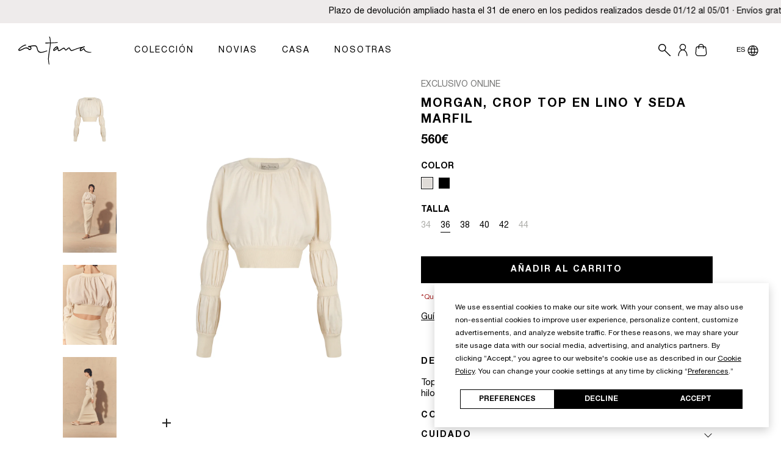

--- FILE ---
content_type: text/html; charset=utf-8
request_url: https://cortana.es/products/morgan-crop-top-en-lino-y-seda-marfil
body_size: 63396
content:
<!doctype html>
<html
  class="no-js page-product"
  lang="es"
  data-bs-theme="custom"
>
  <head>
    <link rel="preconnect dns-prefetch" href="https://api.config-security.com/" crossorigin>
    <link rel="preconnect dns-prefetch" href="https://conf.config-security.com/" crossorigin>
    <link rel="preconnect dns-prefetch" href="https://triplewhale-pixel.web.app/" crossorigin>
    <script>
/* >> TriplePixel :: start*/
window.TriplePixelData={TripleName:"cortanaeshop.myshopify.com",ver:"1.9.0"},function(W,H,A,L,E,_,B,N){function O(U,T,P,H,R){void 0===R&&(R=!1),H=new XMLHttpRequest,P?(H.open("POST",U,!0),H.setRequestHeader("Content-Type","application/json")):H.open("GET",U,!0),H.send(JSON.stringify(P||{})),H.onreadystatechange=function(){4===H.readyState&&200===H.status?(R=H.responseText,U.includes(".txt")?eval(R):P||(N[B]=R)):(299<H.status||H.status<200)&&T&&!R&&(R=!0,O(U,T-1))}}if(N=window,!N[H+"sn"]){N[H+"sn"]=1;try{A.setItem(H,1+(0|A.getItem(H)||0)),(E=JSON.parse(A.getItem(H+"U")||"[]")).push(location.href),A.setItem(H+"U",JSON.stringify(E))}catch(e){}var i,m,p;A.getItem('"!nC`')||(_=A,A=N,A[H]||(L=function(){return Date.now().toString(36)+"_"+Math.random().toString(36)},E=A[H]=function(t,e){return"State"==t?E.s:(W=L(),(E._q=E._q||[]).push([W,t,e]),W)},E.s="Installed",E._q=[],E.ch=W,B="configSecurityConfModel",N[B]=1,O("//conf.config-security.com/model",5),i=L(),m=A[atob("c2NyZWVu")],_.setItem("di_pmt_wt",i),p={id:i,action:"profile",avatar:_.getItem("auth-security_rand_salt_"),time:m[atob("d2lkdGg=")]+":"+m[atob("aGVpZ2h0")],host:A.TriplePixelData.TripleName,url:window.location.href,ref:document.referrer,ver:window.TriplePixelData.ver},O("//api.config-security.com/",5,p),O("//triplewhale-pixel.web.app/dot1.9.txt",5)))}}("","TriplePixel",localStorage);
/* << TriplePixel :: end*/
    </script>
    <meta charset="utf-8">
    <meta http-equiv="X-UA-Compatible" content="IE=edge">
    <meta name="viewport" content="width=device-width,initial-scale=1">
    <meta name="theme-color" content=""><link rel="preconnect" href="https://cdn.shopify.com" crossorigin>

    <link type="image/png" rel="shortcut icon" href="//cortana.es/cdn/shop/t/54/assets/favicon32x32px.png?v=166844851559508556571726856507">
    <link type="image/png" rel="apple-touch-icon" href="//cortana.es/cdn/shop/t/54/assets/favicon60x60px.png?v=165086106555165911301726856508">
    <link type="image/png" rel="apple-touch-icon" sizes="76x76" href="//cortana.es/cdn/shop/t/54/assets/favicon76x76px.png?v=102346748367291587181726856506">
    <link type="image/png" rel="apple-touch-icon" sizes="120x120" href="//cortana.es/cdn/shop/t/54/assets/favicon120x120px.png?v=169677270272702887911726856505">
    <link type="image/png" rel="apple-touch-icon" sizes="152x152" href="//cortana.es/cdn/shop/t/54/assets/favicon152x152px.png?v=177913109745376008571726856521">
    <link type="image/png" rel="apple-touch-icon-precomposed" href="//cortana.es/cdn/shop/t/54/assets/favicon60x60px.png?v=165086106555165911301726856508">
    <link
      type="image/png"
      rel="apple-touch-icon-precomposed"
      sizes="72x72"
      href="//cortana.es/cdn/shop/t/54/assets/favicon72x72px.png?v=4953796067097267711726856504"
    >
    <link
      type="image/png"
      rel="apple-touch-icon-precomposed"
      sizes="114x114"
      href="//cortana.es/cdn/shop/t/54/assets/favicon114x114px.png?v=7379513520136730441726856508"
    >
    <link type="image/png" rel="apple-touch-startup-image" href="//cortana.es/cdn/shop/t/54/assets/favicon152x152px.png?v=177913109745376008571726856521">
    <meta name="msapplication-square70x70logo" content="//cortana.es/cdn/shop/t/54/assets/favicon76x76px.png?v=102346748367291587181726856506">
    <meta name="msapplication-square150x150logo" content="//cortana.es/cdn/shop/t/54/assets/favicon152x152px.png?v=177913109745376008571726856521">
    <meta name="msapplication-wide310x150logo" content="//cortana.es/cdn/shop/t/54/assets/favicon152x152px.png?v=177913109745376008571726856521">
    <link rel="profile" href="http://gmpg.org/xfn/11">


    


    <script src="//cortana.es/cdn/shop/t/54/assets/constants.js?v=165488195745554878101726856522" defer="defer"></script>
    <script src="//cortana.es/cdn/shop/t/54/assets/pubsub.js?v=2921868252632587581726856504" defer="defer"></script>
    <script src="//cortana.es/cdn/shop/t/54/assets/global.js?v=120158018376142261821748440464" defer="defer"></script>
    <script src="//cortana.es/cdn/shop/t/54/assets/cart.js?v=163825240865135949041726856510" defer="defer"></script>
    <script src="//cortana.es/cdn/shop/t/54/assets/cart-drawer.js?v=162049255697221668481726856509" defer="defer"></script>
    <script src="//cortana.es/cdn/shop/t/54/assets/search-form.js?v=149564074602774546781726856507" defer="defer"></script>
    <script src="//cortana.es/cdn/shop/t/54/assets/localization.js?v=91553910659060484081726856503" defer="defer"></script>
    <script src="//cortana.es/cdn/shop/t/54/assets/predictive-search.js?v=91713567655411364771726856525" defer="defer"></script>
    <script src="//cortana.es/cdn/shop/t/54/assets/main.js?v=157776810449857945831731422713" defer="defer"></script>
    <script src="//cortana.es/cdn/shop/t/54/assets/custom_ms.js?v=58361095897292221301726856506" defer="defer"></script>

    <script>window.performance && window.performance.mark && window.performance.mark('shopify.content_for_header.start');</script><meta name="facebook-domain-verification" content="wokotb4xnlozkp93m9zvfmr3v4x6z3">
<meta name="google-site-verification" content="JVmCNKGDAYxCnt_4a1ccEKn3NizifN9Z0U6Om42wgzg">
<meta id="shopify-digital-wallet" name="shopify-digital-wallet" content="/71476019512/digital_wallets/dialog">
<meta name="shopify-checkout-api-token" content="3e3f76f1d1376b88e61abca6dc563874">
<meta id="in-context-paypal-metadata" data-shop-id="71476019512" data-venmo-supported="false" data-environment="production" data-locale="es_ES" data-paypal-v4="true" data-currency="EUR">
<link rel="alternate" hreflang="x-default" href="https://cortana.es/products/morgan-crop-top-en-lino-y-seda-marfil">
<link rel="alternate" hreflang="en" href="https://cortana.es/en/products/morgan-crop-top-en-lino-y-seda-marfil">
<link rel="alternate" type="application/json+oembed" href="https://cortana.es/products/morgan-crop-top-en-lino-y-seda-marfil.oembed">
<script async="async" src="/checkouts/internal/preloads.js?locale=es-ES"></script>
<link rel="preconnect" href="https://shop.app" crossorigin="anonymous">
<script async="async" src="https://shop.app/checkouts/internal/preloads.js?locale=es-ES&shop_id=71476019512" crossorigin="anonymous"></script>
<script id="apple-pay-shop-capabilities" type="application/json">{"shopId":71476019512,"countryCode":"ES","currencyCode":"EUR","merchantCapabilities":["supports3DS"],"merchantId":"gid:\/\/shopify\/Shop\/71476019512","merchantName":"Cortana","requiredBillingContactFields":["postalAddress","email","phone"],"requiredShippingContactFields":["postalAddress","email","phone"],"shippingType":"shipping","supportedNetworks":["visa","maestro","masterCard","amex"],"total":{"type":"pending","label":"Cortana","amount":"1.00"},"shopifyPaymentsEnabled":true,"supportsSubscriptions":true}</script>
<script id="shopify-features" type="application/json">{"accessToken":"3e3f76f1d1376b88e61abca6dc563874","betas":["rich-media-storefront-analytics"],"domain":"cortana.es","predictiveSearch":true,"shopId":71476019512,"locale":"es"}</script>
<script>var Shopify = Shopify || {};
Shopify.shop = "cortanaeshop.myshopify.com";
Shopify.locale = "es";
Shopify.currency = {"active":"EUR","rate":"1.0"};
Shopify.country = "ES";
Shopify.theme = {"name":"Entorno PROD","id":172407947607,"schema_name":"Themekit template theme","schema_version":"2.0.0","theme_store_id":null,"role":"main"};
Shopify.theme.handle = "null";
Shopify.theme.style = {"id":null,"handle":null};
Shopify.cdnHost = "cortana.es/cdn";
Shopify.routes = Shopify.routes || {};
Shopify.routes.root = "/";</script>
<script type="module">!function(o){(o.Shopify=o.Shopify||{}).modules=!0}(window);</script>
<script>!function(o){function n(){var o=[];function n(){o.push(Array.prototype.slice.apply(arguments))}return n.q=o,n}var t=o.Shopify=o.Shopify||{};t.loadFeatures=n(),t.autoloadFeatures=n()}(window);</script>
<script>
  window.ShopifyPay = window.ShopifyPay || {};
  window.ShopifyPay.apiHost = "shop.app\/pay";
  window.ShopifyPay.redirectState = null;
</script>
<script id="shop-js-analytics" type="application/json">{"pageType":"product"}</script>
<script defer="defer" async type="module" src="//cortana.es/cdn/shopifycloud/shop-js/modules/v2/client.init-shop-cart-sync_DaR8I8JV.es.esm.js"></script>
<script defer="defer" async type="module" src="//cortana.es/cdn/shopifycloud/shop-js/modules/v2/chunk.common_CvUpgQgQ.esm.js"></script>
<script type="module">
  await import("//cortana.es/cdn/shopifycloud/shop-js/modules/v2/client.init-shop-cart-sync_DaR8I8JV.es.esm.js");
await import("//cortana.es/cdn/shopifycloud/shop-js/modules/v2/chunk.common_CvUpgQgQ.esm.js");

  window.Shopify.SignInWithShop?.initShopCartSync?.({"fedCMEnabled":true,"windoidEnabled":true});

</script>
<script>
  window.Shopify = window.Shopify || {};
  if (!window.Shopify.featureAssets) window.Shopify.featureAssets = {};
  window.Shopify.featureAssets['shop-js'] = {"shop-cart-sync":["modules/v2/client.shop-cart-sync_CUTu4K69.es.esm.js","modules/v2/chunk.common_CvUpgQgQ.esm.js"],"init-fed-cm":["modules/v2/client.init-fed-cm_BCfYuMSp.es.esm.js","modules/v2/chunk.common_CvUpgQgQ.esm.js"],"init-shop-email-lookup-coordinator":["modules/v2/client.init-shop-email-lookup-coordinator_zErLWnRU.es.esm.js","modules/v2/chunk.common_CvUpgQgQ.esm.js"],"shop-cash-offers":["modules/v2/client.shop-cash-offers_CK8yhob9.es.esm.js","modules/v2/chunk.common_CvUpgQgQ.esm.js","modules/v2/chunk.modal_DW7472zx.esm.js"],"init-shop-cart-sync":["modules/v2/client.init-shop-cart-sync_DaR8I8JV.es.esm.js","modules/v2/chunk.common_CvUpgQgQ.esm.js"],"init-windoid":["modules/v2/client.init-windoid_Bqs7JXPF.es.esm.js","modules/v2/chunk.common_CvUpgQgQ.esm.js"],"shop-toast-manager":["modules/v2/client.shop-toast-manager_CZRxq6Il.es.esm.js","modules/v2/chunk.common_CvUpgQgQ.esm.js"],"pay-button":["modules/v2/client.pay-button_Dudga-qW.es.esm.js","modules/v2/chunk.common_CvUpgQgQ.esm.js"],"shop-button":["modules/v2/client.shop-button_DyeoafdV.es.esm.js","modules/v2/chunk.common_CvUpgQgQ.esm.js"],"shop-login-button":["modules/v2/client.shop-login-button_DJe09KYg.es.esm.js","modules/v2/chunk.common_CvUpgQgQ.esm.js","modules/v2/chunk.modal_DW7472zx.esm.js"],"avatar":["modules/v2/client.avatar_BTnouDA3.es.esm.js"],"shop-follow-button":["modules/v2/client.shop-follow-button_Brr0mnY8.es.esm.js","modules/v2/chunk.common_CvUpgQgQ.esm.js","modules/v2/chunk.modal_DW7472zx.esm.js"],"init-customer-accounts-sign-up":["modules/v2/client.init-customer-accounts-sign-up_Bb5S8Ksx.es.esm.js","modules/v2/client.shop-login-button_DJe09KYg.es.esm.js","modules/v2/chunk.common_CvUpgQgQ.esm.js","modules/v2/chunk.modal_DW7472zx.esm.js"],"init-shop-for-new-customer-accounts":["modules/v2/client.init-shop-for-new-customer-accounts_CbnLKALH.es.esm.js","modules/v2/client.shop-login-button_DJe09KYg.es.esm.js","modules/v2/chunk.common_CvUpgQgQ.esm.js","modules/v2/chunk.modal_DW7472zx.esm.js"],"init-customer-accounts":["modules/v2/client.init-customer-accounts_C7Af_7WA.es.esm.js","modules/v2/client.shop-login-button_DJe09KYg.es.esm.js","modules/v2/chunk.common_CvUpgQgQ.esm.js","modules/v2/chunk.modal_DW7472zx.esm.js"],"checkout-modal":["modules/v2/client.checkout-modal_DTKtEfAb.es.esm.js","modules/v2/chunk.common_CvUpgQgQ.esm.js","modules/v2/chunk.modal_DW7472zx.esm.js"],"lead-capture":["modules/v2/client.lead-capture_C-JhaYRG.es.esm.js","modules/v2/chunk.common_CvUpgQgQ.esm.js","modules/v2/chunk.modal_DW7472zx.esm.js"],"shop-login":["modules/v2/client.shop-login_Cn_x-H9c.es.esm.js","modules/v2/chunk.common_CvUpgQgQ.esm.js","modules/v2/chunk.modal_DW7472zx.esm.js"],"payment-terms":["modules/v2/client.payment-terms_DNGzIZyn.es.esm.js","modules/v2/chunk.common_CvUpgQgQ.esm.js","modules/v2/chunk.modal_DW7472zx.esm.js"]};
</script>
<script>(function() {
  var isLoaded = false;
  function asyncLoad() {
    if (isLoaded) return;
    isLoaded = true;
    var urls = ["https:\/\/s3.eu-west-1.amazonaws.com\/production-klarna-il-shopify-osm\/85d63d6d13c88bd1cfaeb53c0bb76277e79a0a74\/cortanaeshop.myshopify.com-1740647893019.js?shop=cortanaeshop.myshopify.com","https:\/\/cdn.shopify.com\/s\/files\/1\/0714\/7601\/9512\/t\/54\/assets\/yoast-active-script.js?v=1726856504\u0026shop=cortanaeshop.myshopify.com","https:\/\/crossborder-integration.global-e.com\/resources\/js\/app?shop=cortanaeshop.myshopify.com","\/\/cdn.shopify.com\/proxy\/db189b7dfaf5045db1c227f56ffbf5a61642abce574734bb7c622e13dba94950\/web.global-e.com\/merchant\/storefrontattributes?merchantid=30000790\u0026shop=cortanaeshop.myshopify.com\u0026sp-cache-control=cHVibGljLCBtYXgtYWdlPTkwMA"];
    for (var i = 0; i < urls.length; i++) {
      var s = document.createElement('script');
      s.type = 'text/javascript';
      s.async = true;
      s.src = urls[i];
      var x = document.getElementsByTagName('script')[0];
      x.parentNode.insertBefore(s, x);
    }
  };
  if(window.attachEvent) {
    window.attachEvent('onload', asyncLoad);
  } else {
    window.addEventListener('load', asyncLoad, false);
  }
})();</script>
<script id="__st">var __st={"a":71476019512,"offset":3600,"reqid":"836de796-8553-4a98-94d4-af1c98ee9d48-1764761954","pageurl":"cortana.es\/products\/morgan-crop-top-en-lino-y-seda-marfil","u":"edae7c97c263","p":"product","rtyp":"product","rid":8444165456215};</script>
<script>window.ShopifyPaypalV4VisibilityTracking = true;</script>
<script id="captcha-bootstrap">!function(){'use strict';const t='contact',e='account',n='new_comment',o=[[t,t],['blogs',n],['comments',n],[t,'customer']],c=[[e,'customer_login'],[e,'guest_login'],[e,'recover_customer_password'],[e,'create_customer']],r=t=>t.map((([t,e])=>`form[action*='/${t}']:not([data-nocaptcha='true']) input[name='form_type'][value='${e}']`)).join(','),a=t=>()=>t?[...document.querySelectorAll(t)].map((t=>t.form)):[];function s(){const t=[...o],e=r(t);return a(e)}const i='password',u='form_key',d=['recaptcha-v3-token','g-recaptcha-response','h-captcha-response',i],f=()=>{try{return window.sessionStorage}catch{return}},m='__shopify_v',_=t=>t.elements[u];function p(t,e,n=!1){try{const o=window.sessionStorage,c=JSON.parse(o.getItem(e)),{data:r}=function(t){const{data:e,action:n}=t;return t[m]||n?{data:e,action:n}:{data:t,action:n}}(c);for(const[e,n]of Object.entries(r))t.elements[e]&&(t.elements[e].value=n);n&&o.removeItem(e)}catch(o){console.error('form repopulation failed',{error:o})}}const l='form_type',E='cptcha';function T(t){t.dataset[E]=!0}const w=window,h=w.document,L='Shopify',v='ce_forms',y='captcha';let A=!1;((t,e)=>{const n=(g='f06e6c50-85a8-45c8-87d0-21a2b65856fe',I='https://cdn.shopify.com/shopifycloud/storefront-forms-hcaptcha/ce_storefront_forms_captcha_hcaptcha.v1.5.2.iife.js',D={infoText:'Protegido por hCaptcha',privacyText:'Privacidad',termsText:'Términos'},(t,e,n)=>{const o=w[L][v],c=o.bindForm;if(c)return c(t,g,e,D).then(n);var r;o.q.push([[t,g,e,D],n]),r=I,A||(h.body.append(Object.assign(h.createElement('script'),{id:'captcha-provider',async:!0,src:r})),A=!0)});var g,I,D;w[L]=w[L]||{},w[L][v]=w[L][v]||{},w[L][v].q=[],w[L][y]=w[L][y]||{},w[L][y].protect=function(t,e){n(t,void 0,e),T(t)},Object.freeze(w[L][y]),function(t,e,n,w,h,L){const[v,y,A,g]=function(t,e,n){const i=e?o:[],u=t?c:[],d=[...i,...u],f=r(d),m=r(i),_=r(d.filter((([t,e])=>n.includes(e))));return[a(f),a(m),a(_),s()]}(w,h,L),I=t=>{const e=t.target;return e instanceof HTMLFormElement?e:e&&e.form},D=t=>v().includes(t);t.addEventListener('submit',(t=>{const e=I(t);if(!e)return;const n=D(e)&&!e.dataset.hcaptchaBound&&!e.dataset.recaptchaBound,o=_(e),c=g().includes(e)&&(!o||!o.value);(n||c)&&t.preventDefault(),c&&!n&&(function(t){try{if(!f())return;!function(t){const e=f();if(!e)return;const n=_(t);if(!n)return;const o=n.value;o&&e.removeItem(o)}(t);const e=Array.from(Array(32),(()=>Math.random().toString(36)[2])).join('');!function(t,e){_(t)||t.append(Object.assign(document.createElement('input'),{type:'hidden',name:u})),t.elements[u].value=e}(t,e),function(t,e){const n=f();if(!n)return;const o=[...t.querySelectorAll(`input[type='${i}']`)].map((({name:t})=>t)),c=[...d,...o],r={};for(const[a,s]of new FormData(t).entries())c.includes(a)||(r[a]=s);n.setItem(e,JSON.stringify({[m]:1,action:t.action,data:r}))}(t,e)}catch(e){console.error('failed to persist form',e)}}(e),e.submit())}));const S=(t,e)=>{t&&!t.dataset[E]&&(n(t,e.some((e=>e===t))),T(t))};for(const o of['focusin','change'])t.addEventListener(o,(t=>{const e=I(t);D(e)&&S(e,y())}));const B=e.get('form_key'),M=e.get(l),P=B&&M;t.addEventListener('DOMContentLoaded',(()=>{const t=y();if(P)for(const e of t)e.elements[l].value===M&&p(e,B);[...new Set([...A(),...v().filter((t=>'true'===t.dataset.shopifyCaptcha))])].forEach((e=>S(e,t)))}))}(h,new URLSearchParams(w.location.search),n,t,e,['guest_login'])})(!0,!0)}();</script>
<script integrity="sha256-52AcMU7V7pcBOXWImdc/TAGTFKeNjmkeM1Pvks/DTgc=" data-source-attribution="shopify.loadfeatures" defer="defer" src="//cortana.es/cdn/shopifycloud/storefront/assets/storefront/load_feature-81c60534.js" crossorigin="anonymous"></script>
<script crossorigin="anonymous" defer="defer" src="//cortana.es/cdn/shopifycloud/storefront/assets/shopify_pay/storefront-65b4c6d7.js?v=20250812"></script>
<script data-source-attribution="shopify.dynamic_checkout.dynamic.init">var Shopify=Shopify||{};Shopify.PaymentButton=Shopify.PaymentButton||{isStorefrontPortableWallets:!0,init:function(){window.Shopify.PaymentButton.init=function(){};var t=document.createElement("script");t.src="https://cortana.es/cdn/shopifycloud/portable-wallets/latest/portable-wallets.es.js",t.type="module",document.head.appendChild(t)}};
</script>
<script data-source-attribution="shopify.dynamic_checkout.buyer_consent">
  function portableWalletsHideBuyerConsent(e){var t=document.getElementById("shopify-buyer-consent"),n=document.getElementById("shopify-subscription-policy-button");t&&n&&(t.classList.add("hidden"),t.setAttribute("aria-hidden","true"),n.removeEventListener("click",e))}function portableWalletsShowBuyerConsent(e){var t=document.getElementById("shopify-buyer-consent"),n=document.getElementById("shopify-subscription-policy-button");t&&n&&(t.classList.remove("hidden"),t.removeAttribute("aria-hidden"),n.addEventListener("click",e))}window.Shopify?.PaymentButton&&(window.Shopify.PaymentButton.hideBuyerConsent=portableWalletsHideBuyerConsent,window.Shopify.PaymentButton.showBuyerConsent=portableWalletsShowBuyerConsent);
</script>
<script data-source-attribution="shopify.dynamic_checkout.cart.bootstrap">document.addEventListener("DOMContentLoaded",(function(){function t(){return document.querySelector("shopify-accelerated-checkout-cart, shopify-accelerated-checkout")}if(t())Shopify.PaymentButton.init();else{new MutationObserver((function(e,n){t()&&(Shopify.PaymentButton.init(),n.disconnect())})).observe(document.body,{childList:!0,subtree:!0})}}));
</script>
<link id="shopify-accelerated-checkout-styles" rel="stylesheet" media="screen" href="https://cortana.es/cdn/shopifycloud/portable-wallets/latest/accelerated-checkout-backwards-compat.css" crossorigin="anonymous">
<style id="shopify-accelerated-checkout-cart">
        #shopify-buyer-consent {
  margin-top: 1em;
  display: inline-block;
  width: 100%;
}

#shopify-buyer-consent.hidden {
  display: none;
}

#shopify-subscription-policy-button {
  background: none;
  border: none;
  padding: 0;
  text-decoration: underline;
  font-size: inherit;
  cursor: pointer;
}

#shopify-subscription-policy-button::before {
  box-shadow: none;
}

      </style>

<script>window.performance && window.performance.mark && window.performance.mark('shopify.content_for_header.end');</script>

    <link href="//cortana.es/cdn/shop/t/54/assets/component-cart-drawer.css?v=165435351902115916481726856506" rel="stylesheet" type="text/css" media="all" />

    <link href="//cortana.es/cdn/shop/t/54/assets/fonts.css?v=77517164126660202671726856540" rel="stylesheet" type="text/css" media="all" />
    <link href="//cortana.es/cdn/shop/t/54/assets/termly-cookie-consent.css?v=9447732432367871891726856507" rel="stylesheet" type="text/css" media="all" />
    <link href="//cortana.es/cdn/shop/t/54/assets/main.css?v=115513424082427775771733741171" rel="stylesheet" type="text/css" media="all" />
    <link href="//cortana.es/cdn/shop/t/54/assets/custom_ms.css?v=54193632900193636181761226006" rel="stylesheet" type="text/css" media="all" />

    <script
      type="text/javascript"
      src="https://app.termly.io/embed.min.js"
      data-auto-block="on"
      data-website-uuid="c2184399-2094-4c25-aed7-6c6b96164842"
    ></script>
    <style>
    cart-items .price-sale, cart-drawer .price-sale {
        color: rgba(var(--bs-secondary-rgb)) !important;
        font-weight: 700;
    }
    cart-items .price-compareAtPrice, cart-drawer .price-compareAtPrice {
        text-decoration: line-through;
    }
    cart-items .cart-item__price-wrapper,  cart-drawer .product-option.price-item {
        position: relative;
    }
    cart-items .icon-loading-cart {
        top: 16px;
    }
    cart-drawer .icon-loading-cart {
        top: -3px;
    }
    cart-items .icon-loading-cart, cart-drawer .icon-loading-cart {
        position: absolute;
        right: 0;
        width: 100%;
        height: 100%;
        background: white;
    }
</style>
<script>
    addEventListener('DOMContentLoaded', async function () {
        await renderPriceCompeAtPrice()
    })

    function removeLoading(id) {
        let spanLoading = document.createElement('span'),
            cartPage = document.querySelector('cart-items'),
            cartDrawer = document.querySelector('cart-drawer');
        spanLoading.className = 'icon-loading-cart';
        spanLoading.innerHTML = '<svg xmlns="http://www.w3.org/2000/svg" xmlns:xlink="http://www.w3.org/1999/xlink" style="margin: auto; background: none; display: block; shape-rendering: auto;" width="25px" height="25px" viewBox="0 0 100 100" preserveAspectRatio="xMidYMid"><circle cx="50" cy="50" fill="none" stroke="#373737" stroke-width="11" r="35" stroke-dasharray="164.93361431346415 56.97787143782138" transform="rotate(220.188 50 50)"><animateTransform attributeName="transform" type="rotate" repeatCount="indefinite" dur="1s" values="0 50 50;360 50 50" keyTimes="0;1"></animateTransform></circle></svg>';

        if(cartPage) {
            let itemCartPage = cartPage.querySelector(`[data-item-id='${id}']`);
            let divCartPage = itemCartPage.querySelector('.price.price--end').closest('.cart-item__price-wrapper');
            if(divCartPage.querySelector('.icon-loading-cart')) {
                divCartPage.querySelector('.icon-loading-cart').style.display = 'none'
            }

        }
        if(cartDrawer) {
            let itemCartDrawer = cartDrawer.querySelector(`[data-item-id='${id}']`)
            let divCartDrawer = itemCartDrawer.querySelector('.product-option.price-item');
            if(divCartDrawer.querySelector('.icon-loading-cart')) {
                divCartDrawer.querySelector('.icon-loading-cart').style.display = 'none'
            }
        }
    }

    function formatPrice(price) {
        let code = Shopify.locale + '-' + Shopify.country
        return new Intl.NumberFormat(code, { style: 'currency', currency: 'EUR' }).format(price);
    }

    async function renderPriceCompeAtPrice() {
        console.log('start1')
        let isCurrent = 'EUR',
            currentOld = getCookie('current'),
            totalPrice = parseFloat(getCookie('totalPrice'));
        let dataInCart = await getDataInCart();
      
        if ((isCurrent != currentOld) || totalPrice != parseFloat(dataInCart.total_price)) {
          console.log('start2')
            await loadDataProductInCart(dataInCart)
           
        
        }
        
        document.querySelectorAll('.remove-loadPage').forEach(item => {
            item.remove()
        })
        let dataProductPrice = getCookie('dataProductPrice');
        let symbol = '€';
        let cartPage = document.querySelector('cart-items'),
            cartDrawer = document.querySelector('cart-drawer');
        console.log('start3')
        if (dataProductPrice) {
            dataProductPrice = JSON.parse(dataProductPrice)
            for (let i = 0; i < dataProductPrice.length; i++) {
                console.log('start render ' + i)
                let compareAtPrice = dataProductPrice[i].compareAtPrice, price = dataProductPrice[i].price;
                if (parseFloat(compareAtPrice.replaceAll(symbol, '').replaceAll(',', '')) > parseFloat(price.replaceAll(symbol, '').replaceAll(',', ''))) {
                    let totalCompeAtPrice = parseFloat(compareAtPrice.replaceAll(symbol, '').replaceAll('.', '')) * Number(dataProductPrice[i].quantity)
                    let percentDiscount = Math.round(100 - (parseFloat(price.replaceAll(symbol, '').replaceAll(',', '').replaceAll('.', '')) / parseFloat(compareAtPrice.replaceAll(symbol, '').replaceAll(',', '').replaceAll('.', '')) * 100))
                    let spanPercentDiscount = document.createElement('span')
                    spanPercentDiscount.className = 'price-sale remove-loadPage';
                    spanPercentDiscount.innerHTML = '-' + percentDiscount + '%';

                    let spanConnect = document.createElement('span')
                    spanConnect.className = 'remove-loadPage'
                    spanConnect.innerHTML = ' - '

                    if (cartPage) {
                        let itemCartPage = cartPage.querySelector(`[data-item-id='${dataProductPrice[i].idVariation}']`);
                        if (itemCartPage) {
                            let divCartPage = itemCartPage.querySelector('.price.price--end').closest('.cart-item__price-wrapper');
                            let spanCartPageCompeAtPrice = document.createElement('span');
                            spanCartPageCompeAtPrice.className = 'price price-compareAtPrice remove-loadPage';
                            spanCartPageCompeAtPrice.innerHTML = formatPrice(totalCompeAtPrice).replace(/\s/g, '').replace(',00', '').replace('USD', '$');
                            divCartPage.insertBefore(spanCartPageCompeAtPrice, divCartPage.children[0])
                            divCartPage.insertBefore(spanConnect, divCartPage.children[1])
                            divCartPage.insertBefore(spanPercentDiscount, divCartPage.children[3])
                        }
                    }

                    if (cartDrawer) {
                        let itemCartDrawer = cartDrawer.querySelector(`[data-item-id='${dataProductPrice[i].idVariation}']`)
                        if (itemCartDrawer) {
                            let divCartDrawer = itemCartDrawer.querySelector('.product-option.price-item');
                            let spanCartDrawerCompeAtPrice = document.createElement('span');
                            spanCartDrawerCompeAtPrice.className = 'price price-compareAtPrice remove-loadPage';
                            spanCartDrawerCompeAtPrice.innerHTML = compareAtPrice.replace('USD', '$');
                            divCartDrawer.insertBefore(spanCartDrawerCompeAtPrice, divCartDrawer.children[0])
                            divCartDrawer.insertBefore(spanConnect, divCartDrawer.children[1])
                            divCartDrawer.insertBefore(spanPercentDiscount, divCartDrawer.children[3])
                        }
                    }
                }
                removeLoading(dataProductPrice[i].idVariation, 'remove')
                console.log('end render ' + i)
            }
        }
    }

    async function loadDataProductInCart(dataInCart) {
        let spanLoading = document.createElement('span');
        spanLoading.className = 'icon-loading-cart';
        spanLoading.innerHTML = '<svg xmlns="http://www.w3.org/2000/svg" xmlns:xlink="http://www.w3.org/1999/xlink" style="margin: auto; background: none; display: block; shape-rendering: auto;" width="25px" height="25px" viewBox="0 0 100 100" preserveAspectRatio="xMidYMid"><circle cx="50" cy="50" fill="none" stroke="#373737" stroke-width="11" r="35" stroke-dasharray="164.93361431346415 56.97787143782138" transform="rotate(220.188 50 50)"><animateTransform attributeName="transform" type="rotate" repeatCount="indefinite" dur="1s" values="0 50 50;360 50 50" keyTimes="0;1"></animateTransform></circle></svg>';
        
        let items = dataInCart.items, dataPrice = [];
     
        for(let i=0; i < items.length; i++) {
         
            let dataProduct = await getProductInfo(items[i].url)
            let parser = new DOMParser();
            let domText = parser.parseFromString(dataProduct, 'text/html');
         
            let compareAtPrice = null, price = null;
            if(domText.querySelector('.price-item.price-item--regular.compare_at_price')) {
                compareAtPrice = domText.querySelector('.price-item.price-item--regular.compare_at_price').innerHTML.trim();
            }
            if(domText.querySelector('.price-item.price-item--sale-real')) {
                price = domText.querySelector('.price-item.price-item--sale-real').innerHTML.trim()
            }
            dataPrice.push({'idVariation': items[i].id, 'compareAtPrice': compareAtPrice, 'price':  price, 'quantity': items[i].quantity })
        
        }
      
        setCookie('dataProductPrice', JSON.stringify(dataPrice), 1)
        setCookie('current', 'EUR', 1)
        setCookie('totalPrice', parseFloat(dataInCart.total_price), 1)
      console.log('start2.5')
    }

    async function getDataInCart() {
        let res = null;
        await fetch('/cart.js', {method: "GET"})
            .then(response => response.json())
            .then(function (result) {
                res = result
            })
            .catch(function (error) {});
        return res;
    }

    async function getProductInfo(url) {
        try {
          console.log('Dentro')
            let res = await fetch(url);
            return await res.text();
          console.log('Dentro1')
        } catch (error) {
            return null
        }
    }

    function setCookie(name,value,days) {
        var expires = "";
        if (days) {
            var date = new Date();
            date.setTime(date.getTime() + (days*24*60*60*1000));
            expires = "; expires=" + date.toUTCString();
        }
        document.cookie = name + "=" + (value || "")  + expires + "; path=/";
    }
    function getCookie(name) {
        var nameEQ = name + "=";
        var ca = document.cookie.split(';');
        for(var i=0;i < ca.length;i++) {
            var c = ca[i];
            while (c.charAt(0)==' ') c = c.substring(1,c.length);
            if (c.indexOf(nameEQ) == 0) return c.substring(nameEQ.length,c.length);
        }
        return null;
    }
    function eraseCookie(name) {
        document.cookie = name +'=; Path=/; Expires=Thu, 01 Jan 1970 00:00:01 GMT;';
    }
</script>

  <!-- BEGIN app block: shopify://apps/klaviyo-email-marketing-sms/blocks/klaviyo-onsite-embed/2632fe16-c075-4321-a88b-50b567f42507 -->












  <script async src="https://static.klaviyo.com/onsite/js/VBfxyV/klaviyo.js?company_id=VBfxyV"></script>
  <script>!function(){if(!window.klaviyo){window._klOnsite=window._klOnsite||[];try{window.klaviyo=new Proxy({},{get:function(n,i){return"push"===i?function(){var n;(n=window._klOnsite).push.apply(n,arguments)}:function(){for(var n=arguments.length,o=new Array(n),w=0;w<n;w++)o[w]=arguments[w];var t="function"==typeof o[o.length-1]?o.pop():void 0,e=new Promise((function(n){window._klOnsite.push([i].concat(o,[function(i){t&&t(i),n(i)}]))}));return e}}})}catch(n){window.klaviyo=window.klaviyo||[],window.klaviyo.push=function(){var n;(n=window._klOnsite).push.apply(n,arguments)}}}}();</script>

  
    <script id="viewed_product">
      if (item == null) {
        var _learnq = _learnq || [];

        var MetafieldReviews = null
        var MetafieldYotpoRating = null
        var MetafieldYotpoCount = null
        var MetafieldLooxRating = null
        var MetafieldLooxCount = null
        var okendoProduct = null
        var okendoProductReviewCount = null
        var okendoProductReviewAverageValue = null
        try {
          // The following fields are used for Customer Hub recently viewed in order to add reviews.
          // This information is not part of __kla_viewed. Instead, it is part of __kla_viewed_reviewed_items
          MetafieldReviews = {};
          MetafieldYotpoRating = null
          MetafieldYotpoCount = null
          MetafieldLooxRating = null
          MetafieldLooxCount = null

          okendoProduct = null
          // If the okendo metafield is not legacy, it will error, which then requires the new json formatted data
          if (okendoProduct && 'error' in okendoProduct) {
            okendoProduct = null
          }
          okendoProductReviewCount = okendoProduct ? okendoProduct.reviewCount : null
          okendoProductReviewAverageValue = okendoProduct ? okendoProduct.reviewAverageValue : null
        } catch (error) {
          console.error('Error in Klaviyo onsite reviews tracking:', error);
        }

        var item = {
          Name: "Morgan, crop top en lino y seda marfil",
          ProductID: 8444165456215,
          Categories: ["Fall Winter 2023 - Colección","Miinto"],
          ImageURL: "https://cortana.es/cdn/shop/files/morgan-top-ivory-front_grande.jpg?v=1742202608",
          URL: "https://cortana.es/products/morgan-crop-top-en-lino-y-seda-marfil",
          Brand: "Cortanaeshop",
          Price: "560,00€",
          Value: "560,00",
          CompareAtPrice: "0,00€"
        };
        _learnq.push(['track', 'Viewed Product', item]);
        _learnq.push(['trackViewedItem', {
          Title: item.Name,
          ItemId: item.ProductID,
          Categories: item.Categories,
          ImageUrl: item.ImageURL,
          Url: item.URL,
          Metadata: {
            Brand: item.Brand,
            Price: item.Price,
            Value: item.Value,
            CompareAtPrice: item.CompareAtPrice
          },
          metafields:{
            reviews: MetafieldReviews,
            yotpo:{
              rating: MetafieldYotpoRating,
              count: MetafieldYotpoCount,
            },
            loox:{
              rating: MetafieldLooxRating,
              count: MetafieldLooxCount,
            },
            okendo: {
              rating: okendoProductReviewAverageValue,
              count: okendoProductReviewCount,
            }
          }
        }]);
      }
    </script>
  




  <script>
    window.klaviyoReviewsProductDesignMode = false
  </script>







<!-- END app block --><!-- BEGIN app block: shopify://apps/globo-mega-menu/blocks/app-embed/7a00835e-fe40-45a5-a615-2eb4ab697b58 -->
<link href="//cdn.shopify.com/extensions/019ada3c-b9b9-7360-a973-ec2e3c941a63/menufrontend-285/assets/main-navigation-styles.min.css" rel="stylesheet" type="text/css" media="all" />
<link href="//cdn.shopify.com/extensions/019ada3c-b9b9-7360-a973-ec2e3c941a63/menufrontend-285/assets/theme-styles.min.css" rel="stylesheet" type="text/css" media="all" />
<script type="text/javascript" hs-ignore data-cookieconsent="ignore" data-ccm-injected>
document.getElementsByTagName('html')[0].classList.add('globo-menu-loading');
window.GloboMenuConfig = window.GloboMenuConfig || {}
window.GloboMenuConfig.curLocale = "es";
window.GloboMenuConfig.shop = "cortanaeshop.myshopify.com";
window.GloboMenuConfig.GloboMenuLocale = "es";
window.GloboMenuConfig.locale = "es";
window.menuRootUrl = "";
window.GloboMenuCustomer = false;
window.GloboMenuAssetsUrl = 'https://cdn.shopify.com/extensions/019ada3c-b9b9-7360-a973-ec2e3c941a63/menufrontend-285/assets/';
window.GloboMenuFilesUrl = '//cortana.es/cdn/shop/files/';
window.GloboMenuLinklists = {"main-menu": [{'url' :"\/", 'title': "Inicio"},{'url' :"\/collections\/all", 'title': "Catalog"}],"footer": [{'url' :"\/", 'title': "Contacto"},{'url' :"\/", 'title': "Términos y condiciones"},{'url' :"\/", 'title': "  Siguenos en"}],"customer-account-main-menu": [{'url' :"\/", 'title': "Tienda"},{'url' :"https:\/\/shopify.com\/71476019512\/account\/orders?locale=es\u0026region_country=ES", 'title': "Orders"}]}
window.GloboMenuConfig.is_app_embedded = true;
window.showAdsInConsole = true;
</script>

<style>.globo-menu-loading .nav-menu-main-desktop {visibility:hidden;opacity:0}.globo-menu-loading .nav-menu-main-mobile {visibility:hidden;opacity:0}</style><script hs-ignore data-cookieconsent="ignore" data-ccm-injected type="text/javascript">
  window.GloboMenus = window.GloboMenus || [];
  var menuKey = 26070;
  window.GloboMenus[menuKey] = window.GloboMenus[menuKey] || {};
  window.GloboMenus[menuKey].id = menuKey;window.GloboMenus[menuKey].replacement = {"type":"selector","main_menu_selector":".nav-menu-main-desktop","mobile_menu_selector":".nav-menu-main-mobile"};window.GloboMenus[menuKey].type = "main";
  window.GloboMenus[menuKey].schedule = {"enable":false,"from":"0","to":"0"};
  window.GloboMenus[menuKey].settings ={"font":{"tab_fontsize":"14","menu_fontsize":"14","tab_fontfamily":"Work Sans","tab_fontweight":"400","menu_fontfamily":"Work Sans","menu_fontweight":"regular","tab_fontfamily_2":"Font Main","menu_fontfamily_2":"Font Main","submenu_text_fontsize":"12","tab_fontfamily_custom":true,"menu_fontfamily_custom":true,"submenu_text_fontfamily":"Work Sans","submenu_text_fontweight":"400","submenu_heading_fontsize":"14","submenu_text_fontfamily_2":"Font Main","submenu_heading_fontfamily":"Work Sans","submenu_heading_fontweight":"regular","submenu_description_fontsize":"12","submenu_heading_fontfamily_2":"Font Main","submenu_description_fontfamily":"Work Sans","submenu_description_fontweight":"400","submenu_text_fontfamily_custom":true,"submenu_description_fontfamily_2":"Font Main","submenu_heading_fontfamily_custom":true,"submenu_description_fontfamily_custom":true},"color":{"menu_text":"rgba(3, 3, 3, 1)","menu_border":"rgba(255, 255, 255, 1)","submenu_text":"rgba(7, 7, 7, 1)","atc_text_color":"#FFFFFF","submenu_border":"rgba(255, 255, 255, 1)","menu_background":"rgba(255, 255, 255, 1)","menu_text_hover":"rgba(5, 5, 5, 1)","sale_text_color":"#ffffff","submenu_heading":"rgba(7, 7, 7, 1)","tab_heading_color":"#202020","soldout_text_color":"#757575","submenu_background":"#ffffff","submenu_text_hover":"#000000","submenu_description":"#969696","atc_background_color":"#1F1F1F","atc_text_color_hover":"#FFFFFF","tab_background_hover":"#d9d9d9","menu_background_hover":"rgba(255, 255, 255, 1)","sale_background_color":"rgba(0, 0, 0, 1)","soldout_background_color":"#d5d5d5","tab_heading_active_color":"#000000","submenu_description_hover":"#4d5bcd","atc_background_color_hover":"#000000"},"general":{"align":"left","login":false,"border":false,"logout":false,"search":false,"account":false,"trigger":"hover","register":false,"atcButton":false,"indicators":false,"responsive":"768","transition":"fade","menu_padding":"20","carousel_loop":false,"mobile_border":true,"mobile_trigger":"click_toggle","submenu_border":false,"tab_lineheight":"50","menu_lineheight":"50","lazy_load_enable":false,"transition_delay":"150","transition_speed":"300","carousel_auto_play":false,"dropdown_lineheight":"50","linklist_lineheight":"30","mobile_sticky_header":false,"desktop_sticky_header":true,"mobile_hide_linklist_submenu":false},"language":{"name":"Name","sale":"Sale","send":"Send","view":"View details","email":"Email","phone":"Phone Number","search":"Search for...","message":"Message","sold_out":"Sold out","add_to_cart":"Add to cart"}};
  window.GloboMenus[menuKey].itemsLength = 4;
</script><script type="template/html" id="globoMenu26070HTML"><ul class="gm-menu gm-menu-26070 gm-mobile-bordered gm-submenu-align-left gm-menu-trigger-hover gm-transition-fade" data-menu-id="26070" data-transition-speed="300" data-transition-delay="150">
<li data-gmmi="0" data-gmdi="0" class="gm-item gm-level-0 gm-has-submenu gm-submenu-mega gm-submenu-align-full"><a class="gm-target" title="Colección" href="/collections/ver-todo-ready-to-wear"><span class="gm-text">Colección</span></a><div 
      class="gm-submenu gm-mega" 
      style=""
    ><div style="" class="submenu-background"></div>
      <ul class="gm-grid">
<li class="gm-item gm-grid-item gmcol-2 gm-has-submenu"><ul style="--columns:1" class="gm-links">
<li class="gm-item gm-heading"><a class="gm-target" title="Prendas de vestir" href="/collections/coleccion"><span class="gm-text">Prendas de vestir</span></a>
</li>
<li class="gm-item"><a class="gm-target" title="Resort 26 - New" href="/collections/ss26-coleccion"><span class="gm-text">Resort 26 - New</span></a>
</li>
<li class="gm-item"><a class="gm-target" title="Fall Winter 2025" href="/collections/pf25-coleccion"><span class="gm-text">Fall Winter 2025</span></a>
</li>
<li class="gm-item"><a class="gm-target" title="Vestidos" href="/collections/vestidos"><span class="gm-text">Vestidos</span></a>
</li>
<li class="gm-item"><a class="gm-target" title="Tops" href="/collections/tops"><span class="gm-text">Tops</span></a>
</li>
<li class="gm-item"><a class="gm-target" title="Faldas" href="/collections/faldas"><span class="gm-text">Faldas</span></a>
</li>
<li class="gm-item"><a class="gm-target" title="Pantalones" href="/collections/pantalones"><span class="gm-text">Pantalones</span></a>
</li>
<li class="gm-item"><a class="gm-target" title="Chaquetas y Abrigos" href="/collections/chaquetas"><span class="gm-text">Chaquetas y Abrigos</span></a>
</li>
<li class="gm-item"><a class="gm-target" title="Punto" href="/collections/punto"><span class="gm-text">Punto</span></a>
</li>
<li class="gm-item"><a class="gm-target" title="Tul de seda" href="/collections/tul-de-seda"><span class="gm-text">Tul de seda</span></a>
</li>
<li class="gm-item"><a class="gm-target" title="Baño" href="/collections/bano"><span class="gm-text">Baño</span></a>
</li>
<li class="gm-item"><a class="gm-target" title="Unisex" href="/collections/unisex"><span class="gm-text">Unisex</span></a>
</li>
<li class="gm-item"><a class="gm-target" title="Ver todo" href="/collections/coleccion"><span class="gm-text">Ver todo</span></a>
</li></ul>
</li>
<li class="gm-item gm-grid-item gmcol-2 gm-has-submenu"><ul style="--columns:1" class="gm-links">
<li class="gm-item gm-heading"><a class="gm-target" title="Accesorios" href="/collections/accesorios"><span class="gm-text">Accesorios</span></a>
</li>
<li class="gm-item"><a class="gm-target" title="Bolsos" href="/collections/bolsos"><span class="gm-text">Bolsos</span></a>
</li>
<li class="gm-item"><a class="gm-target" title="Calzado" href="/collections/zapatos"><span class="gm-text">Calzado</span></a>
</li>
<li class="gm-item"><a class="gm-target" title="Fulares y bufandas" href="/collections/fulares-bufandas"><span class="gm-text">Fulares y bufandas</span></a>
</li>
<li class="gm-item"><a class="gm-target" title="Gorros y guantes" href="/collections/gorros-guantes"><span class="gm-text">Gorros y guantes</span></a>
</li>
<li class="gm-item"><a class="gm-target" title="Cinturones" href="/collections/cinturones"><span class="gm-text">Cinturones</span></a>
</li>
<li class="gm-item"><a class="gm-target" title="Joyas" href="/collections/joyas"><span class="gm-text">Joyas</span></a>
</li>
<li class="gm-item"><a class="gm-target" title="Perfume" href="/collections/bienestar"><span class="gm-text">Perfume</span></a>
</li>
<li class="gm-item"><a class="gm-target" title="Ver todo" href="/collections/accesorios"><span class="gm-text">Ver todo</span></a>
</li></ul>
</li>
<li class="gm-item gm-grid-item gmcol-4 gm-has-submenu"><ul style="--columns:1" class="gm-links">
<li class="gm-item gm-heading"><div class="gm-target" title="Eventos"><span class="gm-text">Eventos</span></div>
</li>
<li class="gm-item"><a class="gm-target" title="Regalos - New" href="/collections/gift-guide"><span class="gm-text">Regalos - New</span></a>
</li>
<li class="gm-item"><a class="gm-target" title="Día" href="/collections/dia"><span class="gm-text">Día</span></a>
</li>
<li class="gm-item"><a class="gm-target" title="Fiesta" href="/collections/noche"><span class="gm-text">Fiesta</span></a>
</li>
<li class="gm-item"><a class="gm-target" title="Ocasión" href="/collections/invitada"><span class="gm-text">Ocasión</span></a>
</li>
<li class="gm-item"><a class="gm-target" title="Novia" href="/collections/novias-compra-online"><span class="gm-text">Novia</span></a>
</li></ul>
</li>
<li class="gm-item gm-grid-item gmcol-3 gm-has-submenu"><ul style="--columns:1" class="gm-links">
<li class="gm-item gm-heading"><div class="gm-target" title="Colecciones"><span class="gm-text">Colecciones</span></div>
</li>
<li class="gm-item"><a class="gm-target" title="Resort 26 campaña - New" href="/pages/resort-26-campaign"><span class="gm-text">Resort 26 campaña - New</span></a>
</li>
<li class="gm-item"><a class="gm-target" title="Resort 26 lookbook - New" href="/pages/resort-26-lookbook"><span class="gm-text">Resort 26 lookbook - New</span></a>
</li>
<li class="gm-item"><a class="gm-target" title="FW25 campaña" href="/pages/fall-winter-25-campaign"><span class="gm-text">FW25 campaña</span></a>
</li>
<li class="gm-item"><a class="gm-target" title="FW25 lookbook" href="/pages/fall-winter-25-lookbook"><span class="gm-text">FW25 lookbook</span></a>
</li></ul>
</li></ul>
    </div></li>

<li data-gmmi="1" data-gmdi="1" class="gm-item gm-level-0 gm-has-submenu gm-submenu-mega gm-submenu-align-full"><a class="gm-target" title="Novias" href="/collections/novia-lookbook"><span class="gm-text">Novias</span></a><div 
      class="gm-submenu gm-mega" 
      style=""
    ><div style="" class="submenu-background"></div>
      <ul class="gm-grid">
<li class="gm-item gm-grid-item gmcol-3 gm-has-submenu"><ul style="--columns:1" class="gm-links">
<li class="gm-item gm-heading"><div class="gm-target" title="Novias"><span class="gm-text">Novias</span></div>
</li>
<li class="gm-item"><a class="gm-target" title="Pide tu cita" href="/pages/citas-novias"><span class="gm-text">Pide tu cita</span></a>
</li>
<li class="gm-item"><a class="gm-target" title="Lookbook" href="/collections/novia-lookbook"><span class="gm-text">Lookbook</span></a>
</li>
<li class="gm-item"><a class="gm-target" title="Disponible online" href="/collections/novias-compra-online"><span class="gm-text">Disponible online</span></a>
</li></ul>
</li>
<li class="gm-item gm-grid-item gmcol-5 gm-has-submenu"><ul style="--columns:1" class="gm-links">
<li class="gm-item gm-heading"><div class="gm-target" title="Campañas"><span class="gm-text">Campañas</span></div>
</li>
<li class="gm-item"><a class="gm-target" title="Bridal Campaign 2025" href="/pages/novia-25-campaign"><span class="gm-text">Bridal Campaign 2025</span></a>
</li>
<li class="gm-item"><a class="gm-target" title="Bridal Campaign 2024" href="/pages/novia-23-campaign"><span class="gm-text">Bridal Campaign 2024</span></a>
</li></ul>
</li>
<li class="gm-item gm-grid-item gmcol-3">
    <div class="gm-image"  style="--gm-item-image-width:auto">
      <a title="" href=""><img
            
            data-sizes="auto"
            src="//cortana.es/cdn/shop/files/1725622429_0_2048x.jpg?v=3933306825272531530"
            width=""
            height=""
            data-widths="[40, 100, 140, 180, 250, 260, 275, 305, 440, 610, 720, 930, 1080, 1200, 1640, 2048]"
            class=""
            alt=""
            title=""
          /></a>
    </div>
  </li></ul>
    </div></li>

<li data-gmmi="2" data-gmdi="2" class="gm-item gm-level-0 gm-has-submenu gm-submenu-mega gm-submenu-align-full"><a class="gm-target" title="Casa" href="/collections/ver-todo-casa"><span class="gm-text">Casa</span></a><div 
      class="gm-submenu gm-mega" 
      style=""
    ><div style="" class="submenu-background"></div>
      <ul class="gm-grid">
<li class="gm-item gm-grid-item gmcol-2 gm-has-submenu"><ul style="--columns:1" class="gm-links">
<li class="gm-item gm-heading"><div class="gm-target" title="Categorías"><span class="gm-text">Categorías</span></div>
</li>
<li class="gm-item"><a class="gm-target" title="Ver todo" href="/collections/ver-todo-casa"><span class="gm-text">Ver todo</span></a>
</li>
<li class="gm-item"><a class="gm-target" title="Boles" href="/collections/boles"><span class="gm-text">Boles</span></a>
</li>
<li class="gm-item"><a class="gm-target" title="Platos" href="/collections/platos"><span class="gm-text">Platos</span></a>
</li>
<li class="gm-item"><a class="gm-target" title="Vasos" href="/collections/vasos"><span class="gm-text">Vasos</span></a>
</li>
<li class="gm-item"><a class="gm-target" title="Jarras" href="/collections/jarras"><span class="gm-text">Jarras</span></a>
</li>
<li class="gm-item"><a class="gm-target" title="Fuentes y bandejas" href="/collections/fuentes-y-bandejas"><span class="gm-text">Fuentes y bandejas</span></a>
</li>
<li class="gm-item"><a class="gm-target" title="Velas" href="/collections/velas"><span class="gm-text">Velas</span></a>
</li>
<li class="gm-item"><a class="gm-target" title="Ropa de casa" href="/collections/ropa-de-casa"><span class="gm-text">Ropa de casa</span></a>
</li>
<li class="gm-item"><a class="gm-target" title="Bienestar" href="/collections/bienestar"><span class="gm-text">Bienestar</span></a>
</li></ul>
</li>
<li class="gm-item gm-grid-item gmcol-4 gm-has-submenu"><ul style="--columns:1" class="gm-links">
<li class="gm-item gm-heading"><div class="gm-target" title="Materiales"><span class="gm-text">Materiales</span></div>
</li>
<li class="gm-item"><a class="gm-target" title="Cerámica" href="/collections/ceramica"><span class="gm-text">Cerámica</span></a>
</li>
<li class="gm-item"><a class="gm-target" title="Textil" href="/collections/ropa-de-casa"><span class="gm-text">Textil</span></a>
</li>
<li class="gm-item"><a class="gm-target" title="Vidrio" href="/collections/vidrio"><span class="gm-text">Vidrio</span></a>
</li>
<li class="gm-item"><a class="gm-target" title="Madera" href="/collections/madera"><span class="gm-text">Madera</span></a>
</li>
<li class="gm-item"><a class="gm-target" title="Cera" href="/collections/velas"><span class="gm-text">Cera</span></a>
</li></ul>
</li>
<li class="gm-item gm-grid-item gmcol-3">
    <div class="gm-image"  style="--gm-item-image-width:auto">
      <a title="" href=""><img
            
            data-sizes="auto"
            src="//cortana.es/cdn/shop/files/1684784310_0_2048x.jpg?v=12409851406327719650"
            width=""
            height=""
            data-widths="[40, 100, 140, 180, 250, 260, 275, 305, 440, 610, 720, 930, 1080, 1200, 1640, 2048]"
            class=""
            alt=""
            title=""
          /></a>
    </div>
  </li>
<li class="gm-item gm-grid-item gmcol-3 gm-image-1">
    <div class="gm-image"  style="--gm-item-image-width:auto">
      <a title="" href=""><img
            
            data-sizes="auto"
            src="//cortana.es/cdn/shop/files/1684784424_0_2048x.jpg?v=10284818298280423781"
            width=""
            height=""
            data-widths="[40, 100, 140, 180, 250, 260, 275, 305, 440, 610, 720, 930, 1080, 1200, 1640, 2048]"
            class=""
            alt=""
            title=""
          /></a>
    </div>
  </li></ul>
    </div></li>

<li data-gmmi="3" data-gmdi="3" class="gm-item gm-level-0 gm-has-submenu gm-submenu-mega gm-submenu-align-full"><a class="gm-target" title="Nosotras" href="/pages/contacto"><span class="gm-text">Nosotras</span></a><div 
      class="gm-submenu gm-mega" 
      style=""
    ><div style="" class="submenu-background"></div>
      <ul class="gm-grid">
<li class="gm-item gm-grid-item gmcol-2 gm-has-submenu"><ul style="--columns:1" class="gm-links">
<li class="gm-item gm-heading"><div class="gm-target" title="Sobre nosotras"><span class="gm-text">Sobre nosotras</span></div>
</li>
<li class="gm-item"><a class="gm-target" title="Cortana" href="/pages/about"><span class="gm-text">Cortana</span></a>
</li>
<li class="gm-item"><a class="gm-target" title="Tiendas" href="/pages/localizador-de-tiendas"><span class="gm-text">Tiendas</span></a>
</li>
<li class="gm-item"><a class="gm-target" title="Contacto" href="/pages/contacto"><span class="gm-text">Contacto</span></a>
</li></ul>
</li>
<li class="gm-item gm-grid-item gmcol-6 gm-has-submenu"><ul style="--columns:1" class="gm-links">
<li class="gm-item gm-heading"><div class="gm-target" title="We Love Women"><span class="gm-text">We Love Women</span></div>
</li>
<li class="gm-item"><a class="gm-target" title="Antonina Obrador" href="/pages/we-love-women-antonina"><span class="gm-text">Antonina Obrador</span></a>
</li>
<li class="gm-item"><a class="gm-target" title="Liang-Jung Chen" href="/pages/we-love-women-liang"><span class="gm-text">Liang-Jung Chen</span></a>
</li>
<li class="gm-item"><a class="gm-target" title="Katerina Knight" href="/pages/we-love-women-katerina-knight"><span class="gm-text">Katerina Knight</span></a>
</li>
<li class="gm-item"><a class="gm-target" title="Xim Izquierdo" href="/pages/we-love-women-xim-izquierdo-ia"><span class="gm-text">Xim Izquierdo</span></a>
</li>
<li class="gm-item"><a class="gm-target" title="Alice Godfrey" href="/pages/we-love-women-alice-godfrey"><span class="gm-text">Alice Godfrey</span></a>
</li>
<li class="gm-item"><a class="gm-target" title="Claudia Rochas-Páris" href="/pages/we-love-women-claudia-wismer"><span class="gm-text">Claudia Rochas-Páris</span></a>
</li>
<li class="gm-item"><a class="gm-target" title="Luciano Giubbilei" href="/pages/we-love-women-luciano-giubbilei"><span class="gm-text">Luciano Giubbilei</span></a>
</li>
<li class="gm-item"><a class="gm-target" title="Luna Paiva" href="/pages/we-love-women-luna-paiva"><span class="gm-text">Luna Paiva</span></a>
</li>
<li class="gm-item"><a class="gm-target" title="Margherita Chiarva" href="/pages/we-love-women-margherita-chiarva"><span class="gm-text">Margherita Chiarva</span></a>
</li>
<li class="gm-item"><a class="gm-target" title="Marcel·la Barceló" href="/pages/we-love-women-marcela-barcelo"><span class="gm-text">Marcel·la Barceló</span></a>
</li>
<li class="gm-item"><a class="gm-target" title="Gemma Bes" href="/pages/we-love-women-gemma-bes"><span class="gm-text">Gemma Bes</span></a>
</li>
<li class="gm-item"><a class="gm-target" title="Berta Blanca T. Ivanow" href="https://cortana.es/pages/we-love-women-berta-blanca"><span class="gm-text">Berta Blanca T. Ivanow</span></a>
</li>
<li class="gm-item"><a class="gm-target" title="Kimbra Audrey" href="/pages/we-love-women-kimbra-audrey"><span class="gm-text">Kimbra Audrey</span></a>
</li>
<li class="gm-item"><a class="gm-target" title="Isabella Killoran" href="/pages/we-love-women-isabella-killoran"><span class="gm-text">Isabella Killoran</span></a>
</li>
<li class="gm-item"><a class="gm-target" title="Lia Rochas" href="/pages/we-love-women-lia-rochas"><span class="gm-text">Lia Rochas</span></a>
</li>
<li class="gm-item"><a class="gm-target" title="Marta Armengol" href="https://cortana.es/pages/we-love-women-marta-armengol"><span class="gm-text">Marta Armengol</span></a>
</li>
<li class="gm-item"><a class="gm-target" title="Jana Jacuka" href="https://cortana.es/pages/we-love-women-jana-jacuka"><span class="gm-text">Jana Jacuka</span></a>
</li></ul>
</li>
<li class="gm-item gm-grid-item gmcol-3 gm-image-1">
    <div class="gm-image"  style="--gm-item-image-width:auto">
      <a title="We Love Women" href="/pages/we-love-women-marcela-barcelo"><img
            
            data-sizes="auto"
            src="//cortana.es/cdn/shop/files/1728633460_0_2048x.jpg?v=14622811453675806155"
            width=""
            height=""
            data-widths="[40, 100, 140, 180, 250, 260, 275, 305, 440, 610, 720, 930, 1080, 1200, 1640, 2048]"
            class=""
            alt="We Love Women"
            title="We Love Women"
          /><div class="gm-target">
          <span class="gm-text">
            We Love Women
</span>
        </div></a>
    </div>
  </li></ul>
    </div></li>
</ul></script><style>
.gm-menu-installed .gm-menu.gm-menu-26070 {
  background-color: rgba(255, 255, 255, 1) !important;
  color: rgba(7, 7, 7, 1);
  font-family: "Font Main", sans-serif;
  font-size: 12px;
}
.gm-menu-installed .gm-menu.gm-menu-26070.gm-bordered:not(.gm-menu-mobile):not(.gm-vertical) > .gm-level-0 + .gm-level-0 {
  border-left: 1px solid rgba(255, 255, 255, 1) !important;
}
.gm-menu-installed .gm-menu.gm-bordered.gm-vertical > .gm-level-0 + .gm-level-0:not(.searchItem),
.gm-menu-installed .gm-menu.gm-menu-26070.gm-mobile-bordered.gm-menu-mobile > .gm-level-0 + .gm-level-0:not(.searchItem){
  border-top: 1px solid rgba(255, 255, 255, 1) !important;
}
.gm-menu-installed .gm-menu.gm-menu-26070 .gm-item.gm-level-0 > .gm-target > .gm-text{
  font-family: "Font Main", sans-serif !important;
}
.gm-menu-installed .gm-menu.gm-menu-26070 .gm-item.gm-level-0 > .gm-target{
  padding: 15px 20px !important;
  font-family: "Font Main", sans-serif !important;
}

.gm-menu-mobile .gm-retractor:after {
  margin-right: 20px !important;
}

.gm-back-retractor:after {
  margin-left: 20px !important;
}

.gm-menu-installed .gm-menu.gm-menu-26070 .gm-item.gm-level-0 > .gm-target,
.gm-menu-installed .gm-menu.gm-menu-26070 .gm-item.gm-level-0 > .gm-target > .gm-icon,
.gm-menu-installed .gm-menu.gm-menu-26070 .gm-item.gm-level-0 > .gm-target > .gm-text,
.gm-menu-installed .gm-menu.gm-menu-26070 .gm-item.gm-level-0 > .gm-target > .gm-retractor {
  color: rgba(3, 3, 3, 1) !important;
  font-size: 14px !important;
  font-weight: 400 !important;
  font-style: normal !important;
  line-height: 20px !important;
}

.gm-menu.gm-menu-26070 .gm-submenu.gm-search-form input{
  line-height: 40px !important;
}

.gm-menu-installed .gm-menu.gm-menu-26070 .gm-item.gm-level-0.gm-active > .gm-target,
.gm-menu-installed .gm-menu.gm-menu-26070 .gm-item.gm-level-0:hover > .gm-target{
  background-color: rgba(255, 255, 255, 1) !important;
}

.gm-menu-installed .gm-menu.gm-menu-26070 .gm-item.gm-level-0.gm-active > .gm-target,
.gm-menu-installed .gm-menu.gm-menu-26070 .gm-item.gm-level-0.gm-active > .gm-target > .gm-icon,
.gm-menu-installed .gm-menu.gm-menu-26070 .gm-item.gm-level-0.gm-active > .gm-target > .gm-text,
.gm-menu-installed .gm-menu.gm-menu-26070 .gm-item.gm-level-0.gm-active > .gm-target > .gm-retractor,
.gm-menu-installed .gm-menu.gm-menu-26070 .gm-item.gm-level-0:hover > .gm-target,
.gm-menu-installed .gm-menu.gm-menu-26070 .gm-item.gm-level-0:hover > .gm-target > .gm-icon,
.gm-menu-installed .gm-menu.gm-menu-26070 .gm-item.gm-level-0:hover > .gm-target > .gm-text,
.gm-menu-installed .gm-menu.gm-menu-26070 .gm-item.gm-level-0:hover > .gm-target > .gm-retractor{
  color: rgba(5, 5, 5, 1) !important;
}

.gm-menu-installed .gm-menu.gm-menu-26070 .gm-submenu.gm-submenu-bordered:not(.gm-aliexpress) {
  border: 1px solid rgba(255, 255, 255, 1) !important;
}

.gm-menu-installed .gm-menu.gm-menu-26070.gm-menu-mobile .gm-tabs > .gm-tab-links > .gm-item {
  border-top: 1px solid rgba(255, 255, 255, 1) !important;
}

.gm-menu-installed .gm-menu.gm-menu-26070 .gm-tab-links > .gm-item.gm-active > .gm-target{
  background-color: #d9d9d9 !important;
}

.gm-menu-installed .gm-menu.gm-menu-26070 .gm-submenu.gm-mega,
.gm-menu-installed .gm-menu.gm-menu-26070 .gm-submenu.gm-search-form,
.gm-menu-installed .gm-menu.gm-menu-26070 .gm-submenu-aliexpress .gm-tab-links,
.gm-menu-installed .gm-menu.gm-menu-26070 .gm-submenu-aliexpress .gm-tab-content,
.gm-menu-installed .gm-menu.gm-menu-mobile.gm-submenu-open-style-slide.gm-menu-26070 .gm-submenu.gm-aliexpress,
.gm-menu-installed .gm-menu.gm-menu-mobile.gm-submenu-open-style-slide.gm-menu-26070 .gm-tab-panel,
.gm-menu-installed .gm-menu.gm-menu-mobile.gm-submenu-open-style-slide.gm-menu-26070 .gm-links .gm-links-group {
  background-color: #ffffff !important;
}
.gm-menu-installed .gm-menu.gm-menu-26070 .gm-submenu-bordered .gm-tabs-left > .gm-tab-links {
  border-right: 1px solid rgba(255, 255, 255, 1) !important;
}
.gm-menu-installed .gm-menu.gm-menu-26070 .gm-submenu-bordered .gm-tabs-top > .gm-tab-links {
  border-bottom: 1px solid rgba(255, 255, 255, 1) !important;
}
.gm-menu-installed .gm-menu.gm-menu-26070 .gm-submenu-bordered .gm-tabs-right > .gm-tab-links {
  border-left: 1px solid rgba(255, 255, 255, 1) !important;
}
.gm-menu-installed .gm-menu.gm-menu-26070 .gm-tab-links > .gm-item > .gm-target,
.gm-menu-installed .gm-menu.gm-menu-26070 .gm-tab-links > .gm-item > .gm-target > .gm-text{
  font-family: "Font Main", sans-serif;
  font-size: 14px;
  font-weight: 400;
  font-style: normal;
}
.gm-menu-installed .gm-menu.gm-menu-26070 .gm-tab-links > .gm-item > .gm-target > .gm-icon{
  font-size: 14px;
}
.gm-menu-installed .gm-menu.gm-menu-26070 .gm-tab-links > .gm-item > .gm-target,
.gm-menu-installed .gm-menu.gm-menu-26070 .gm-tab-links > .gm-item > .gm-target > .gm-text,
.gm-menu-installed .gm-menu.gm-menu-26070 .gm-tab-links > .gm-item > .gm-target > .gm-retractor,
.gm-menu-installed .gm-menu.gm-menu-26070 .gm-tab-links > .gm-item > .gm-target > .gm-icon,
.gm-menu-installed .gm-menu.gm-menu-mobile.gm-submenu-open-style-slide.gm-menu-26070 .gm-tabs .gm-tab-panel .gm-header > button > .gm-target,
.gm-menu-installed .gm-menu.gm-menu-mobile.gm-submenu-open-style-slide.gm-menu-26070 .gm-tabs .gm-tab-panel .gm-header > button > .gm-target > .gm-text,
.gm-menu-installed .gm-menu.gm-menu-mobile.gm-submenu-open-style-slide.gm-menu-26070 .gm-tabs .gm-tab-panel > .gm-header > button > .gm-back-retractor {
  color: #202020 !important;
}
.gm-menu-installed .gm-menu.gm-menu-26070 .gm-tab-links > .gm-item.gm-active > .gm-target,
.gm-menu-installed .gm-menu.gm-menu-26070 .gm-tab-links > .gm-item.gm-active > .gm-target > .gm-text,
.gm-menu-installed .gm-menu.gm-menu-26070 .gm-tab-links > .gm-item.gm-active > .gm-target > .gm-retractor,
.gm-menu-installed .gm-menu.gm-menu-26070 .gm-tab-links > .gm-item.gm-active > .gm-target > .gm-icon,
.gm-menu-installed .gm-menu.gm-menu-mobile.gm-submenu-open-style-slide.gm-menu-26070 .gm-tab-links > .gm-item > .gm-target:hover > .gm-text,
.gm-menu-installed .gm-menu.gm-menu-mobile.gm-submenu-open-style-slide.gm-menu-26070 .gm-tab-links > .gm-item > .gm-target:hover > .gm-retractor {
  color: #000000 !important;
}

.gm-menu-installed .gm-menu.gm-menu-26070 .gm-dropdown {
  background-color: #ffffff !important;
}
.gm-menu-installed .gm-menu.gm-menu-26070 .gm-dropdown > li > a,
.gm-menu-installed .gm-menu.gm-menu-mobile.gm-submenu-open-style-slide.gm-menu-26070 .gm-header > button > .gm-target {
  line-height: 20px !important;
}
.gm-menu-installed .gm-menu.gm-menu-26070 .gm-tab-links > li > a {
  line-height: 20px !important;
}
.gm-menu-installed .gm-menu.gm-menu-26070 .gm-links > li:not(.gm-heading) > a,
.gm-menu-installed .gm-menu.gm-menu-26070 .gm-links > .gm-links-group > li:not(.gm-heading) > a {
  line-height: 20px !important;
}
.gm-html-inner,
.gm-menu-installed .gm-menu.gm-menu-26070 .gm-submenu .gm-item .gm-target{
  color: rgba(7, 7, 7, 1) !important;
  font-family: "Font Main", sans-serif !important;
  font-size: 12px !important;
  font-weight: 400 !important;
  font-style: normal !important;
}
.gm-menu-installed .gm-menu.gm-menu-mobile.gm-submenu-open-style-slide.gm-menu-26070 .gm-submenu .gm-item .gm-back-retractor  {
  color: rgba(7, 7, 7, 1) !important;
}
.gm-menu-installed .gm-menu.gm-menu-26070 .gm-submenu .gm-item .gm-target .gm-icon {
  font-size: 12px !important;
}
.gm-menu-installed .gm-menu.gm-menu-26070 .gm-submenu .gm-item .gm-heading,
.gm-menu-installed .gm-menu.gm-menu-26070 .gm-submenu .gm-item .gm-heading .gm-target{
  color: rgba(7, 7, 7, 1) !important;
  font-family: "Font Main", sans-serif !important;
  font-size: 14px !important;
  font-weight: 400 !important;
  font-style: normal !important;
}
.gm-menu-installed .gm-menu.gm-menu-mobile.gm-submenu-open-style-slide.gm-menu-26070 .gm-submenu .gm-item .gm-heading .gm-back-retractor {
  color: rgba(7, 7, 7, 1) !important;
}
.gm-menu-installed .gm-menu.gm-menu-26070 .gm-submenu .gm-target:hover,
.gm-menu-installed .gm-menu.gm-menu-26070 .gm-submenu .gm-target:hover .gm-text,
.gm-menu-installed .gm-menu.gm-menu-26070 .gm-submenu .gm-target:hover .gm-icon,
.gm-menu-installed .gm-menu.gm-menu-26070 .gm-submenu .gm-target:hover .gm-retractor{
  color: #000000 !important;
}

.gm-menu-installed .gm-menu.gm-menu-mobile.gm-submenu-open-style-slide.gm-menu-26070 .gm-submenu .gm-target:hover .gm-text,
.gm-menu-installed .gm-menu.gm-menu-mobile.gm-submenu-open-style-slide.gm-menu-26070 .gm-submenu .gm-target:hover .gm-icon {
  color: rgba(7, 7, 7, 1) !important;
}

.gm-menu-installed .gm-menu.gm-menu-26070 .gm-submenu .gm-target:hover .gm-price {
  color: rgba(7, 7, 7, 1) !important;
}
.gm-menu-installed .gm-menu.gm-menu-26070 .gm-submenu .gm-target:hover .gm-old-price {
  color: #969696 !important;
}
.gm-menu-installed .gm-menu.gm-menu-26070 > .gm-item.gm-level-0 >.gm-target:hover > .gm-text > .gm-description,
.gm-menu-installed .gm-menu.gm-menu-26070 .gm-submenu .gm-target:hover > .gm-text > .gm-description {
  color: #4d5bcd !important;
}

.gm-menu-installed .gm-menu.gm-menu-26070 > .gm-item.gm-level-0 .gm-description,
.gm-menu-installed .gm-menu.gm-menu-26070 .gm-submenu .gm-item .gm-description {
  color: #969696 !important;
    font-family: "Font Main", sans-serif !important;
  font-size: 12px !important;
  font-weight: 400 !important;
  font-style: normal !important;
  }
.gm-menu.gm-menu-26070 .gm-label.gm-sale-label{
  color: #ffffff !important;
  background: rgba(0, 0, 0, 1) !important;
}
.gm-menu.gm-menu-26070 .gm-label.gm-sold_out-label{
  color: #757575 !important;
  background: #d5d5d5 !important;
}

.theme_store_id_777 .drawer a, 
.drawer h3, 
.drawer .h3,
.theme_store_id_601.gm-menu-installed .gm-menu.gm-menu-26070 .gm-level-0 > a.icon-account,
.theme_store_id_601.gm-menu-installed .gm-menu.gm-menu-26070 .gm-level-0 > a.icon-search,
.theme_store_id_601 #nav.gm-menu.gm-menu-26070 .gm-level-0 > a,
.gm-menu-installed .gm-menu.gm-menu-26070 > .gm-level-0.gm-theme-li > a
.theme_store_id_601 #nav.gm-menu.gm-menu-26070 .gm-level-0 > select.currencies {
  color: rgba(3, 3, 3, 1) !important;
}

.theme_store_id_601 #nav.gm-menu.gm-menu-26070 .gm-level-0 > select.currencies > option {
  background-color: rgba(255, 255, 255, 1) !important;
}

.gm-menu-installed .gm-menu.gm-menu-26070 > .gm-level-0.gm-theme-li > a {
  font-family: "Font Main", sans-serif !important;
  font-size: 14px !important;
}

.gm-menu.gm-menu-26070 .gm-product-atc input.gm-btn-atc{
  color: #FFFFFF !important;
  background-color: #1F1F1F !important;
  font-family: "Font Main", sans-serif !important;
}

.gm-menu.gm-menu-26070 .gm-product-atc input.gm-btn-atc:hover{
  color: #FFFFFF !important;
  background-color: #000000 !important;
}

.gm-menu.gm-menu-26070.gm-transition-fade .gm-item>.gm-submenu {
  -webkit-transition-duration: 300ms;
  transition-duration: 300ms;
  transition-delay: 150ms !important;
  -webkit-transition-delay: 150ms !important;
}

.gm-menu.gm-menu-26070.gm-transition-shiftup .gm-item>.gm-submenu {
  -webkit-transition-duration: 300ms;
  transition-duration: 300ms;
  transition-delay: 150ms !important;
  -webkit-transition-delay: 150ms !important;
}

.gm-menu-installed .gm-menu.gm-menu-26070 > .gm-level-0.has-custom-color > .gm-target,
.gm-menu-installed .gm-menu.gm-menu-26070 > .gm-level-0.has-custom-color > .gm-target .gm-icon, 
.gm-menu-installed .gm-menu.gm-menu-26070 > .gm-level-0.has-custom-color > .gm-target .gm-retractor, 
.gm-menu-installed .gm-menu.gm-menu-26070 > .gm-level-0.has-custom-color > .gm-target .gm-text{
  color: var(--gm-item-custom-color, rgba(3, 3, 3, 1)) !important;
}
.gm-menu-installed .gm-menu.gm-menu-26070 > .gm-level-0.has-custom-color > .gm-target{
  background: var(--gm-item-custom-background-color, rgba(255, 255, 255, 1)) !important;
}

.gm-menu-installed .gm-menu.gm-menu-26070 > .gm-level-0.has-custom-color.gm-active > .gm-target,
.gm-menu-installed .gm-menu.gm-menu-26070 > .gm-level-0.has-custom-color.gm-active > .gm-target .gm-icon, 
.gm-menu-installed .gm-menu.gm-menu-26070 > .gm-level-0.has-custom-color.gm-active > .gm-target .gm-retractor, 
.gm-menu-installed .gm-menu.gm-menu-26070 > .gm-level-0.has-custom-color.gm-active > .gm-target .gm-text,
.gm-menu-installed .gm-menu.gm-menu-26070 > .gm-level-0.has-custom-color:hover > .gm-target, 
.gm-menu-installed .gm-menu.gm-menu-26070 > .gm-level-0.has-custom-color:hover > .gm-target .gm-icon, 
.gm-menu-installed .gm-menu.gm-menu-26070 > .gm-level-0.has-custom-color:hover > .gm-target .gm-retractor, 
.gm-menu-installed .gm-menu.gm-menu-26070 > .gm-level-0.has-custom-color:hover > .gm-target .gm-text{
  color: var(--gm-item-custom-hover-color, rgba(5, 5, 5, 1)) !important;
}
.gm-menu-installed .gm-menu.gm-menu-26070 > .gm-level-0.has-custom-color.gm-active > .gm-target,
.gm-menu-installed .gm-menu.gm-menu-26070 > .gm-level-0.has-custom-color:hover > .gm-target{
  background: var(--gm-item-custom-hover-background-color, rgba(255, 255, 255, 1)) !important;
}

.gm-menu-installed .gm-menu.gm-menu-26070 > .gm-level-0.has-custom-color > .gm-target,
.gm-menu-installed .gm-menu.gm-menu-26070 > .gm-level-0.has-custom-color > .gm-target .gm-icon, 
.gm-menu-installed .gm-menu.gm-menu-26070 > .gm-level-0.has-custom-color > .gm-target .gm-retractor, 
.gm-menu-installed .gm-menu.gm-menu-26070 > .gm-level-0.has-custom-color > .gm-target .gm-text{
  color: var(--gm-item-custom-color) !important;
}
.gm-menu-installed .gm-menu.gm-menu-26070 > .gm-level-0.has-custom-color > .gm-target{
  background: var(--gm-item-custom-background-color) !important;
}
.gm-menu-installed .gm-menu.gm-menu-26070 > .gm-level-0.has-custom-color.gm-active > .gm-target,
.gm-menu-installed .gm-menu.gm-menu-26070 > .gm-level-0.has-custom-color.gm-active > .gm-target .gm-icon, 
.gm-menu-installed .gm-menu.gm-menu-26070 > .gm-level-0.has-custom-color.gm-active > .gm-target .gm-retractor, 
.gm-menu-installed .gm-menu.gm-menu-26070 > .gm-level-0.has-custom-color.gm-active > .gm-target .gm-text,
.gm-menu-installed .gm-menu.gm-menu-26070 > .gm-level-0.has-custom-color:hover > .gm-target, 
.gm-menu-installed .gm-menu.gm-menu-26070 > .gm-level-0.has-custom-color:hover > .gm-target .gm-icon, 
.gm-menu-installed .gm-menu.gm-menu-26070 > .gm-level-0.has-custom-color:hover > .gm-target .gm-retractor, 
.gm-menu-installed .gm-menu.gm-menu-26070 > .gm-level-0.has-custom-color:hover > .gm-target .gm-text{
  color: var(--gm-item-custom-hover-color) !important;
}
.gm-menu-installed .gm-menu.gm-menu-26070 > .gm-level-0.has-custom-color.gm-active > .gm-target,
.gm-menu-installed .gm-menu.gm-menu-26070 > .gm-level-0.has-custom-color:hover > .gm-target{
  background: var(--gm-item-custom-hover-background-color) !important;
}
.gm-menu-installed .gm-menu.gm-menu-26070 .gm-image a {
  width: var(--gm-item-image-width);
  max-width: 100%;
}
.gm-menu-installed .gm-menu.gm-menu-26070 .gm-icon.gm-icon-img {
  width: var(--gm-item-icon-width);
  max-width: var(--gm-item-icon-width, 60px);
}
</style><script>if(window.AVADA_SPEED_WHITELIST){const gmm_w = new RegExp("globo-mega-menu", 'i');if(Array.isArray(window.AVADA_SPEED_WHITELIST)){window.AVADA_SPEED_WHITELIST.push(gmm_w);}else{window.AVADA_SPEED_WHITELIST = [gmm_w];}}</script>
<!-- END app block --><!-- BEGIN app block: shopify://apps/seoant-redirects/blocks/brokenlink-404/cc7b1996-e567-42d0-8862-356092041863 --><script type="text/javascript">
    !function(t){var e={};function r(n){if(e[n])return e[n].exports;var o=e[n]={i:n,l:!1,exports:{}};return t[n].call(o.exports,o,o.exports,r),o.l=!0,o.exports}r.m=t,r.c=e,r.d=function(t,e,n){r.o(t,e)||Object.defineProperty(t,e,{enumerable:!0,get:n})},r.r=function(t){"undefined"!==typeof Symbol&&Symbol.toStringTag&&Object.defineProperty(t,Symbol.toStringTag,{value:"Module"}),Object.defineProperty(t,"__esModule",{value:!0})},r.t=function(t,e){if(1&e&&(t=r(t)),8&e)return t;if(4&e&&"object"===typeof t&&t&&t.__esModule)return t;var n=Object.create(null);if(r.r(n),Object.defineProperty(n,"default",{enumerable:!0,value:t}),2&e&&"string"!=typeof t)for(var o in t)r.d(n,o,function(e){return t[e]}.bind(null,o));return n},r.n=function(t){var e=t&&t.__esModule?function(){return t.default}:function(){return t};return r.d(e,"a",e),e},r.o=function(t,e){return Object.prototype.hasOwnProperty.call(t,e)},r.p="",r(r.s=11)}([function(t,e,r){"use strict";var n=r(2),o=Object.prototype.toString;function i(t){return"[object Array]"===o.call(t)}function a(t){return"undefined"===typeof t}function u(t){return null!==t&&"object"===typeof t}function s(t){return"[object Function]"===o.call(t)}function c(t,e){if(null!==t&&"undefined"!==typeof t)if("object"!==typeof t&&(t=[t]),i(t))for(var r=0,n=t.length;r<n;r++)e.call(null,t[r],r,t);else for(var o in t)Object.prototype.hasOwnProperty.call(t,o)&&e.call(null,t[o],o,t)}t.exports={isArray:i,isArrayBuffer:function(t){return"[object ArrayBuffer]"===o.call(t)},isBuffer:function(t){return null!==t&&!a(t)&&null!==t.constructor&&!a(t.constructor)&&"function"===typeof t.constructor.isBuffer&&t.constructor.isBuffer(t)},isFormData:function(t){return"undefined"!==typeof FormData&&t instanceof FormData},isArrayBufferView:function(t){return"undefined"!==typeof ArrayBuffer&&ArrayBuffer.isView?ArrayBuffer.isView(t):t&&t.buffer&&t.buffer instanceof ArrayBuffer},isString:function(t){return"string"===typeof t},isNumber:function(t){return"number"===typeof t},isObject:u,isUndefined:a,isDate:function(t){return"[object Date]"===o.call(t)},isFile:function(t){return"[object File]"===o.call(t)},isBlob:function(t){return"[object Blob]"===o.call(t)},isFunction:s,isStream:function(t){return u(t)&&s(t.pipe)},isURLSearchParams:function(t){return"undefined"!==typeof URLSearchParams&&t instanceof URLSearchParams},isStandardBrowserEnv:function(){return("undefined"===typeof navigator||"ReactNative"!==navigator.product&&"NativeScript"!==navigator.product&&"NS"!==navigator.product)&&("undefined"!==typeof window&&"undefined"!==typeof document)},forEach:c,merge:function t(){var e={};function r(r,n){"object"===typeof e[n]&&"object"===typeof r?e[n]=t(e[n],r):e[n]=r}for(var n=0,o=arguments.length;n<o;n++)c(arguments[n],r);return e},deepMerge:function t(){var e={};function r(r,n){"object"===typeof e[n]&&"object"===typeof r?e[n]=t(e[n],r):e[n]="object"===typeof r?t({},r):r}for(var n=0,o=arguments.length;n<o;n++)c(arguments[n],r);return e},extend:function(t,e,r){return c(e,(function(e,o){t[o]=r&&"function"===typeof e?n(e,r):e})),t},trim:function(t){return t.replace(/^\s*/,"").replace(/\s*$/,"")}}},function(t,e,r){t.exports=r(12)},function(t,e,r){"use strict";t.exports=function(t,e){return function(){for(var r=new Array(arguments.length),n=0;n<r.length;n++)r[n]=arguments[n];return t.apply(e,r)}}},function(t,e,r){"use strict";var n=r(0);function o(t){return encodeURIComponent(t).replace(/%40/gi,"@").replace(/%3A/gi,":").replace(/%24/g,"$").replace(/%2C/gi,",").replace(/%20/g,"+").replace(/%5B/gi,"[").replace(/%5D/gi,"]")}t.exports=function(t,e,r){if(!e)return t;var i;if(r)i=r(e);else if(n.isURLSearchParams(e))i=e.toString();else{var a=[];n.forEach(e,(function(t,e){null!==t&&"undefined"!==typeof t&&(n.isArray(t)?e+="[]":t=[t],n.forEach(t,(function(t){n.isDate(t)?t=t.toISOString():n.isObject(t)&&(t=JSON.stringify(t)),a.push(o(e)+"="+o(t))})))})),i=a.join("&")}if(i){var u=t.indexOf("#");-1!==u&&(t=t.slice(0,u)),t+=(-1===t.indexOf("?")?"?":"&")+i}return t}},function(t,e,r){"use strict";t.exports=function(t){return!(!t||!t.__CANCEL__)}},function(t,e,r){"use strict";(function(e){var n=r(0),o=r(19),i={"Content-Type":"application/x-www-form-urlencoded"};function a(t,e){!n.isUndefined(t)&&n.isUndefined(t["Content-Type"])&&(t["Content-Type"]=e)}var u={adapter:function(){var t;return("undefined"!==typeof XMLHttpRequest||"undefined"!==typeof e&&"[object process]"===Object.prototype.toString.call(e))&&(t=r(6)),t}(),transformRequest:[function(t,e){return o(e,"Accept"),o(e,"Content-Type"),n.isFormData(t)||n.isArrayBuffer(t)||n.isBuffer(t)||n.isStream(t)||n.isFile(t)||n.isBlob(t)?t:n.isArrayBufferView(t)?t.buffer:n.isURLSearchParams(t)?(a(e,"application/x-www-form-urlencoded;charset=utf-8"),t.toString()):n.isObject(t)?(a(e,"application/json;charset=utf-8"),JSON.stringify(t)):t}],transformResponse:[function(t){if("string"===typeof t)try{t=JSON.parse(t)}catch(e){}return t}],timeout:0,xsrfCookieName:"XSRF-TOKEN",xsrfHeaderName:"X-XSRF-TOKEN",maxContentLength:-1,validateStatus:function(t){return t>=200&&t<300},headers:{common:{Accept:"application/json, text/plain, */*"}}};n.forEach(["delete","get","head"],(function(t){u.headers[t]={}})),n.forEach(["post","put","patch"],(function(t){u.headers[t]=n.merge(i)})),t.exports=u}).call(this,r(18))},function(t,e,r){"use strict";var n=r(0),o=r(20),i=r(3),a=r(22),u=r(25),s=r(26),c=r(7);t.exports=function(t){return new Promise((function(e,f){var l=t.data,p=t.headers;n.isFormData(l)&&delete p["Content-Type"];var h=new XMLHttpRequest;if(t.auth){var d=t.auth.username||"",m=t.auth.password||"";p.Authorization="Basic "+btoa(d+":"+m)}var y=a(t.baseURL,t.url);if(h.open(t.method.toUpperCase(),i(y,t.params,t.paramsSerializer),!0),h.timeout=t.timeout,h.onreadystatechange=function(){if(h&&4===h.readyState&&(0!==h.status||h.responseURL&&0===h.responseURL.indexOf("file:"))){var r="getAllResponseHeaders"in h?u(h.getAllResponseHeaders()):null,n={data:t.responseType&&"text"!==t.responseType?h.response:h.responseText,status:h.status,statusText:h.statusText,headers:r,config:t,request:h};o(e,f,n),h=null}},h.onabort=function(){h&&(f(c("Request aborted",t,"ECONNABORTED",h)),h=null)},h.onerror=function(){f(c("Network Error",t,null,h)),h=null},h.ontimeout=function(){var e="timeout of "+t.timeout+"ms exceeded";t.timeoutErrorMessage&&(e=t.timeoutErrorMessage),f(c(e,t,"ECONNABORTED",h)),h=null},n.isStandardBrowserEnv()){var v=r(27),g=(t.withCredentials||s(y))&&t.xsrfCookieName?v.read(t.xsrfCookieName):void 0;g&&(p[t.xsrfHeaderName]=g)}if("setRequestHeader"in h&&n.forEach(p,(function(t,e){"undefined"===typeof l&&"content-type"===e.toLowerCase()?delete p[e]:h.setRequestHeader(e,t)})),n.isUndefined(t.withCredentials)||(h.withCredentials=!!t.withCredentials),t.responseType)try{h.responseType=t.responseType}catch(w){if("json"!==t.responseType)throw w}"function"===typeof t.onDownloadProgress&&h.addEventListener("progress",t.onDownloadProgress),"function"===typeof t.onUploadProgress&&h.upload&&h.upload.addEventListener("progress",t.onUploadProgress),t.cancelToken&&t.cancelToken.promise.then((function(t){h&&(h.abort(),f(t),h=null)})),void 0===l&&(l=null),h.send(l)}))}},function(t,e,r){"use strict";var n=r(21);t.exports=function(t,e,r,o,i){var a=new Error(t);return n(a,e,r,o,i)}},function(t,e,r){"use strict";var n=r(0);t.exports=function(t,e){e=e||{};var r={},o=["url","method","params","data"],i=["headers","auth","proxy"],a=["baseURL","url","transformRequest","transformResponse","paramsSerializer","timeout","withCredentials","adapter","responseType","xsrfCookieName","xsrfHeaderName","onUploadProgress","onDownloadProgress","maxContentLength","validateStatus","maxRedirects","httpAgent","httpsAgent","cancelToken","socketPath"];n.forEach(o,(function(t){"undefined"!==typeof e[t]&&(r[t]=e[t])})),n.forEach(i,(function(o){n.isObject(e[o])?r[o]=n.deepMerge(t[o],e[o]):"undefined"!==typeof e[o]?r[o]=e[o]:n.isObject(t[o])?r[o]=n.deepMerge(t[o]):"undefined"!==typeof t[o]&&(r[o]=t[o])})),n.forEach(a,(function(n){"undefined"!==typeof e[n]?r[n]=e[n]:"undefined"!==typeof t[n]&&(r[n]=t[n])}));var u=o.concat(i).concat(a),s=Object.keys(e).filter((function(t){return-1===u.indexOf(t)}));return n.forEach(s,(function(n){"undefined"!==typeof e[n]?r[n]=e[n]:"undefined"!==typeof t[n]&&(r[n]=t[n])})),r}},function(t,e,r){"use strict";function n(t){this.message=t}n.prototype.toString=function(){return"Cancel"+(this.message?": "+this.message:"")},n.prototype.__CANCEL__=!0,t.exports=n},function(t,e,r){t.exports=r(13)},function(t,e,r){t.exports=r(30)},function(t,e,r){var n=function(t){"use strict";var e=Object.prototype,r=e.hasOwnProperty,n="function"===typeof Symbol?Symbol:{},o=n.iterator||"@@iterator",i=n.asyncIterator||"@@asyncIterator",a=n.toStringTag||"@@toStringTag";function u(t,e,r){return Object.defineProperty(t,e,{value:r,enumerable:!0,configurable:!0,writable:!0}),t[e]}try{u({},"")}catch(S){u=function(t,e,r){return t[e]=r}}function s(t,e,r,n){var o=e&&e.prototype instanceof l?e:l,i=Object.create(o.prototype),a=new L(n||[]);return i._invoke=function(t,e,r){var n="suspendedStart";return function(o,i){if("executing"===n)throw new Error("Generator is already running");if("completed"===n){if("throw"===o)throw i;return j()}for(r.method=o,r.arg=i;;){var a=r.delegate;if(a){var u=x(a,r);if(u){if(u===f)continue;return u}}if("next"===r.method)r.sent=r._sent=r.arg;else if("throw"===r.method){if("suspendedStart"===n)throw n="completed",r.arg;r.dispatchException(r.arg)}else"return"===r.method&&r.abrupt("return",r.arg);n="executing";var s=c(t,e,r);if("normal"===s.type){if(n=r.done?"completed":"suspendedYield",s.arg===f)continue;return{value:s.arg,done:r.done}}"throw"===s.type&&(n="completed",r.method="throw",r.arg=s.arg)}}}(t,r,a),i}function c(t,e,r){try{return{type:"normal",arg:t.call(e,r)}}catch(S){return{type:"throw",arg:S}}}t.wrap=s;var f={};function l(){}function p(){}function h(){}var d={};d[o]=function(){return this};var m=Object.getPrototypeOf,y=m&&m(m(T([])));y&&y!==e&&r.call(y,o)&&(d=y);var v=h.prototype=l.prototype=Object.create(d);function g(t){["next","throw","return"].forEach((function(e){u(t,e,(function(t){return this._invoke(e,t)}))}))}function w(t,e){var n;this._invoke=function(o,i){function a(){return new e((function(n,a){!function n(o,i,a,u){var s=c(t[o],t,i);if("throw"!==s.type){var f=s.arg,l=f.value;return l&&"object"===typeof l&&r.call(l,"__await")?e.resolve(l.__await).then((function(t){n("next",t,a,u)}),(function(t){n("throw",t,a,u)})):e.resolve(l).then((function(t){f.value=t,a(f)}),(function(t){return n("throw",t,a,u)}))}u(s.arg)}(o,i,n,a)}))}return n=n?n.then(a,a):a()}}function x(t,e){var r=t.iterator[e.method];if(void 0===r){if(e.delegate=null,"throw"===e.method){if(t.iterator.return&&(e.method="return",e.arg=void 0,x(t,e),"throw"===e.method))return f;e.method="throw",e.arg=new TypeError("The iterator does not provide a 'throw' method")}return f}var n=c(r,t.iterator,e.arg);if("throw"===n.type)return e.method="throw",e.arg=n.arg,e.delegate=null,f;var o=n.arg;return o?o.done?(e[t.resultName]=o.value,e.next=t.nextLoc,"return"!==e.method&&(e.method="next",e.arg=void 0),e.delegate=null,f):o:(e.method="throw",e.arg=new TypeError("iterator result is not an object"),e.delegate=null,f)}function b(t){var e={tryLoc:t[0]};1 in t&&(e.catchLoc=t[1]),2 in t&&(e.finallyLoc=t[2],e.afterLoc=t[3]),this.tryEntries.push(e)}function E(t){var e=t.completion||{};e.type="normal",delete e.arg,t.completion=e}function L(t){this.tryEntries=[{tryLoc:"root"}],t.forEach(b,this),this.reset(!0)}function T(t){if(t){var e=t[o];if(e)return e.call(t);if("function"===typeof t.next)return t;if(!isNaN(t.length)){var n=-1,i=function e(){for(;++n<t.length;)if(r.call(t,n))return e.value=t[n],e.done=!1,e;return e.value=void 0,e.done=!0,e};return i.next=i}}return{next:j}}function j(){return{value:void 0,done:!0}}return p.prototype=v.constructor=h,h.constructor=p,p.displayName=u(h,a,"GeneratorFunction"),t.isGeneratorFunction=function(t){var e="function"===typeof t&&t.constructor;return!!e&&(e===p||"GeneratorFunction"===(e.displayName||e.name))},t.mark=function(t){return Object.setPrototypeOf?Object.setPrototypeOf(t,h):(t.__proto__=h,u(t,a,"GeneratorFunction")),t.prototype=Object.create(v),t},t.awrap=function(t){return{__await:t}},g(w.prototype),w.prototype[i]=function(){return this},t.AsyncIterator=w,t.async=function(e,r,n,o,i){void 0===i&&(i=Promise);var a=new w(s(e,r,n,o),i);return t.isGeneratorFunction(r)?a:a.next().then((function(t){return t.done?t.value:a.next()}))},g(v),u(v,a,"Generator"),v[o]=function(){return this},v.toString=function(){return"[object Generator]"},t.keys=function(t){var e=[];for(var r in t)e.push(r);return e.reverse(),function r(){for(;e.length;){var n=e.pop();if(n in t)return r.value=n,r.done=!1,r}return r.done=!0,r}},t.values=T,L.prototype={constructor:L,reset:function(t){if(this.prev=0,this.next=0,this.sent=this._sent=void 0,this.done=!1,this.delegate=null,this.method="next",this.arg=void 0,this.tryEntries.forEach(E),!t)for(var e in this)"t"===e.charAt(0)&&r.call(this,e)&&!isNaN(+e.slice(1))&&(this[e]=void 0)},stop:function(){this.done=!0;var t=this.tryEntries[0].completion;if("throw"===t.type)throw t.arg;return this.rval},dispatchException:function(t){if(this.done)throw t;var e=this;function n(r,n){return a.type="throw",a.arg=t,e.next=r,n&&(e.method="next",e.arg=void 0),!!n}for(var o=this.tryEntries.length-1;o>=0;--o){var i=this.tryEntries[o],a=i.completion;if("root"===i.tryLoc)return n("end");if(i.tryLoc<=this.prev){var u=r.call(i,"catchLoc"),s=r.call(i,"finallyLoc");if(u&&s){if(this.prev<i.catchLoc)return n(i.catchLoc,!0);if(this.prev<i.finallyLoc)return n(i.finallyLoc)}else if(u){if(this.prev<i.catchLoc)return n(i.catchLoc,!0)}else{if(!s)throw new Error("try statement without catch or finally");if(this.prev<i.finallyLoc)return n(i.finallyLoc)}}}},abrupt:function(t,e){for(var n=this.tryEntries.length-1;n>=0;--n){var o=this.tryEntries[n];if(o.tryLoc<=this.prev&&r.call(o,"finallyLoc")&&this.prev<o.finallyLoc){var i=o;break}}i&&("break"===t||"continue"===t)&&i.tryLoc<=e&&e<=i.finallyLoc&&(i=null);var a=i?i.completion:{};return a.type=t,a.arg=e,i?(this.method="next",this.next=i.finallyLoc,f):this.complete(a)},complete:function(t,e){if("throw"===t.type)throw t.arg;return"break"===t.type||"continue"===t.type?this.next=t.arg:"return"===t.type?(this.rval=this.arg=t.arg,this.method="return",this.next="end"):"normal"===t.type&&e&&(this.next=e),f},finish:function(t){for(var e=this.tryEntries.length-1;e>=0;--e){var r=this.tryEntries[e];if(r.finallyLoc===t)return this.complete(r.completion,r.afterLoc),E(r),f}},catch:function(t){for(var e=this.tryEntries.length-1;e>=0;--e){var r=this.tryEntries[e];if(r.tryLoc===t){var n=r.completion;if("throw"===n.type){var o=n.arg;E(r)}return o}}throw new Error("illegal catch attempt")},delegateYield:function(t,e,r){return this.delegate={iterator:T(t),resultName:e,nextLoc:r},"next"===this.method&&(this.arg=void 0),f}},t}(t.exports);try{regeneratorRuntime=n}catch(o){Function("r","regeneratorRuntime = r")(n)}},function(t,e,r){"use strict";var n=r(0),o=r(2),i=r(14),a=r(8);function u(t){var e=new i(t),r=o(i.prototype.request,e);return n.extend(r,i.prototype,e),n.extend(r,e),r}var s=u(r(5));s.Axios=i,s.create=function(t){return u(a(s.defaults,t))},s.Cancel=r(9),s.CancelToken=r(28),s.isCancel=r(4),s.all=function(t){return Promise.all(t)},s.spread=r(29),t.exports=s,t.exports.default=s},function(t,e,r){"use strict";var n=r(0),o=r(3),i=r(15),a=r(16),u=r(8);function s(t){this.defaults=t,this.interceptors={request:new i,response:new i}}s.prototype.request=function(t){"string"===typeof t?(t=arguments[1]||{}).url=arguments[0]:t=t||{},(t=u(this.defaults,t)).method?t.method=t.method.toLowerCase():this.defaults.method?t.method=this.defaults.method.toLowerCase():t.method="get";var e=[a,void 0],r=Promise.resolve(t);for(this.interceptors.request.forEach((function(t){e.unshift(t.fulfilled,t.rejected)})),this.interceptors.response.forEach((function(t){e.push(t.fulfilled,t.rejected)}));e.length;)r=r.then(e.shift(),e.shift());return r},s.prototype.getUri=function(t){return t=u(this.defaults,t),o(t.url,t.params,t.paramsSerializer).replace(/^\?/,"")},n.forEach(["delete","get","head","options"],(function(t){s.prototype[t]=function(e,r){return this.request(n.merge(r||{},{method:t,url:e}))}})),n.forEach(["post","put","patch"],(function(t){s.prototype[t]=function(e,r,o){return this.request(n.merge(o||{},{method:t,url:e,data:r}))}})),t.exports=s},function(t,e,r){"use strict";var n=r(0);function o(){this.handlers=[]}o.prototype.use=function(t,e){return this.handlers.push({fulfilled:t,rejected:e}),this.handlers.length-1},o.prototype.eject=function(t){this.handlers[t]&&(this.handlers[t]=null)},o.prototype.forEach=function(t){n.forEach(this.handlers,(function(e){null!==e&&t(e)}))},t.exports=o},function(t,e,r){"use strict";var n=r(0),o=r(17),i=r(4),a=r(5);function u(t){t.cancelToken&&t.cancelToken.throwIfRequested()}t.exports=function(t){return u(t),t.headers=t.headers||{},t.data=o(t.data,t.headers,t.transformRequest),t.headers=n.merge(t.headers.common||{},t.headers[t.method]||{},t.headers),n.forEach(["delete","get","head","post","put","patch","common"],(function(e){delete t.headers[e]})),(t.adapter||a.adapter)(t).then((function(e){return u(t),e.data=o(e.data,e.headers,t.transformResponse),e}),(function(e){return i(e)||(u(t),e&&e.response&&(e.response.data=o(e.response.data,e.response.headers,t.transformResponse))),Promise.reject(e)}))}},function(t,e,r){"use strict";var n=r(0);t.exports=function(t,e,r){return n.forEach(r,(function(r){t=r(t,e)})),t}},function(t,e){var r,n,o=t.exports={};function i(){throw new Error("setTimeout has not been defined")}function a(){throw new Error("clearTimeout has not been defined")}function u(t){if(r===setTimeout)return setTimeout(t,0);if((r===i||!r)&&setTimeout)return r=setTimeout,setTimeout(t,0);try{return r(t,0)}catch(e){try{return r.call(null,t,0)}catch(e){return r.call(this,t,0)}}}!function(){try{r="function"===typeof setTimeout?setTimeout:i}catch(t){r=i}try{n="function"===typeof clearTimeout?clearTimeout:a}catch(t){n=a}}();var s,c=[],f=!1,l=-1;function p(){f&&s&&(f=!1,s.length?c=s.concat(c):l=-1,c.length&&h())}function h(){if(!f){var t=u(p);f=!0;for(var e=c.length;e;){for(s=c,c=[];++l<e;)s&&s[l].run();l=-1,e=c.length}s=null,f=!1,function(t){if(n===clearTimeout)return clearTimeout(t);if((n===a||!n)&&clearTimeout)return n=clearTimeout,clearTimeout(t);try{n(t)}catch(e){try{return n.call(null,t)}catch(e){return n.call(this,t)}}}(t)}}function d(t,e){this.fun=t,this.array=e}function m(){}o.nextTick=function(t){var e=new Array(arguments.length-1);if(arguments.length>1)for(var r=1;r<arguments.length;r++)e[r-1]=arguments[r];c.push(new d(t,e)),1!==c.length||f||u(h)},d.prototype.run=function(){this.fun.apply(null,this.array)},o.title="browser",o.browser=!0,o.env={},o.argv=[],o.version="",o.versions={},o.on=m,o.addListener=m,o.once=m,o.off=m,o.removeListener=m,o.removeAllListeners=m,o.emit=m,o.prependListener=m,o.prependOnceListener=m,o.listeners=function(t){return[]},o.binding=function(t){throw new Error("process.binding is not supported")},o.cwd=function(){return"/"},o.chdir=function(t){throw new Error("process.chdir is not supported")},o.umask=function(){return 0}},function(t,e,r){"use strict";var n=r(0);t.exports=function(t,e){n.forEach(t,(function(r,n){n!==e&&n.toUpperCase()===e.toUpperCase()&&(t[e]=r,delete t[n])}))}},function(t,e,r){"use strict";var n=r(7);t.exports=function(t,e,r){var o=r.config.validateStatus;!o||o(r.status)?t(r):e(n("Request failed with status code "+r.status,r.config,null,r.request,r))}},function(t,e,r){"use strict";t.exports=function(t,e,r,n,o){return t.config=e,r&&(t.code=r),t.request=n,t.response=o,t.isAxiosError=!0,t.toJSON=function(){return{message:this.message,name:this.name,description:this.description,number:this.number,fileName:this.fileName,lineNumber:this.lineNumber,columnNumber:this.columnNumber,stack:this.stack,config:this.config,code:this.code}},t}},function(t,e,r){"use strict";var n=r(23),o=r(24);t.exports=function(t,e){return t&&!n(e)?o(t,e):e}},function(t,e,r){"use strict";t.exports=function(t){return/^([a-z][a-z\d\+\-\.]*:)?\/\//i.test(t)}},function(t,e,r){"use strict";t.exports=function(t,e){return e?t.replace(/\/+$/,"")+"/"+e.replace(/^\/+/,""):t}},function(t,e,r){"use strict";var n=r(0),o=["age","authorization","content-length","content-type","etag","expires","from","host","if-modified-since","if-unmodified-since","last-modified","location","max-forwards","proxy-authorization","referer","retry-after","user-agent"];t.exports=function(t){var e,r,i,a={};return t?(n.forEach(t.split("\n"),(function(t){if(i=t.indexOf(":"),e=n.trim(t.substr(0,i)).toLowerCase(),r=n.trim(t.substr(i+1)),e){if(a[e]&&o.indexOf(e)>=0)return;a[e]="set-cookie"===e?(a[e]?a[e]:[]).concat([r]):a[e]?a[e]+", "+r:r}})),a):a}},function(t,e,r){"use strict";var n=r(0);t.exports=n.isStandardBrowserEnv()?function(){var t,e=/(msie|trident)/i.test(navigator.userAgent),r=document.createElement("a");function o(t){var n=t;return e&&(r.setAttribute("href",n),n=r.href),r.setAttribute("href",n),{href:r.href,protocol:r.protocol?r.protocol.replace(/:$/,""):"",host:r.host,search:r.search?r.search.replace(/^\?/,""):"",hash:r.hash?r.hash.replace(/^#/,""):"",hostname:r.hostname,port:r.port,pathname:"/"===r.pathname.charAt(0)?r.pathname:"/"+r.pathname}}return t=o(window.location.href),function(e){var r=n.isString(e)?o(e):e;return r.protocol===t.protocol&&r.host===t.host}}():function(){return!0}},function(t,e,r){"use strict";var n=r(0);t.exports=n.isStandardBrowserEnv()?{write:function(t,e,r,o,i,a){var u=[];u.push(t+"="+encodeURIComponent(e)),n.isNumber(r)&&u.push("expires="+new Date(r).toGMTString()),n.isString(o)&&u.push("path="+o),n.isString(i)&&u.push("domain="+i),!0===a&&u.push("secure"),document.cookie=u.join("; ")},read:function(t){var e=document.cookie.match(new RegExp("(^|;\\s*)("+t+")=([^;]*)"));return e?decodeURIComponent(e[3]):null},remove:function(t){this.write(t,"",Date.now()-864e5)}}:{write:function(){},read:function(){return null},remove:function(){}}},function(t,e,r){"use strict";var n=r(9);function o(t){if("function"!==typeof t)throw new TypeError("executor must be a function.");var e;this.promise=new Promise((function(t){e=t}));var r=this;t((function(t){r.reason||(r.reason=new n(t),e(r.reason))}))}o.prototype.throwIfRequested=function(){if(this.reason)throw this.reason},o.source=function(){var t;return{token:new o((function(e){t=e})),cancel:t}},t.exports=o},function(t,e,r){"use strict";t.exports=function(t){return function(e){return t.apply(null,e)}}},function(t,e,r){"use strict";r.r(e);var n=r(1),o=r.n(n);function i(t,e,r,n,o,i,a){try{var u=t[i](a),s=u.value}catch(c){return void r(c)}u.done?e(s):Promise.resolve(s).then(n,o)}function a(t){return function(){var e=this,r=arguments;return new Promise((function(n,o){var a=t.apply(e,r);function u(t){i(a,n,o,u,s,"next",t)}function s(t){i(a,n,o,u,s,"throw",t)}u(void 0)}))}}var u=r(10),s=r.n(u);var c=function(t){return function(t){var e=arguments.length>1&&void 0!==arguments[1]?arguments[1]:{},r=arguments.length>2&&void 0!==arguments[2]?arguments[2]:"GET";return r=r.toUpperCase(),new Promise((function(n){var o;"GET"===r&&(o=s.a.get(t,{params:e})),o.then((function(t){n(t.data)}))}))}("https://api-brokenlinkmanager.seoant.com/api/v1/receive_id",t,"GET")};function f(){return(f=a(o.a.mark((function t(e,r,n){var i;return o.a.wrap((function(t){for(;;)switch(t.prev=t.next){case 0:return i={shop:e,code:r,gbaid:n},t.next=3,c(i);case 3:t.sent;case 4:case"end":return t.stop()}}),t)})))).apply(this,arguments)}var l=window.location.href;if(-1!=l.indexOf("gbaid")){var p=l.split("gbaid");if(void 0!=p[1]){var h=window.location.pathname+window.location.search;window.history.pushState({},0,h),function(t,e,r){f.apply(this,arguments)}("cortanaeshop.myshopify.com","",p[1])}}}]);
</script><!-- END app block --><!-- BEGIN app block: shopify://apps/yoast-seo/blocks/metatags/7c777011-bc88-4743-a24e-64336e1e5b46 -->
<!-- This site is optimized with Yoast SEO for Shopify -->
<title>Cortana - Morgan, crop top en lino y seda marfil</title>
<meta name="description" content="Top corto realizado en una mezcla de lino y seda con dos canalillos de hilo de seda en las mangas que crean un efecto abullonado." />
<link rel="canonical" href="https://cortana.es/products/morgan-crop-top-en-lino-y-seda-marfil" />
<meta name="robots" content="index, follow, max-image-preview:large, max-snippet:-1, max-video-preview:-1" />
<meta property="og:site_name" content="Cortana" />
<meta property="og:url" content="https://cortana.es/products/morgan-crop-top-en-lino-y-seda-marfil" />
<meta property="og:locale" content="es_ES" />
<meta property="og:type" content="product" />
<meta property="og:title" content="Cortana - Morgan, crop top en lino y seda marfil" />
<meta property="og:description" content="Top corto realizado en una mezcla de lino y seda con dos canalillos de hilo de seda en las mangas que crean un efecto abullonado." />
<meta property="og:image" content="https://cortana.es/cdn/shop/files/morgan-top-ivory-front.jpg?v=1742202608" />
<meta property="og:image:height" content="2400" />
<meta property="og:image:width" content="1600" />
<meta property="og:availability" content="instock" />
<meta property="product:availability" content="instock" />
<meta property="product:condition" content="new" />
<meta property="product:price:amount" content="560.0" />
<meta property="product:price:currency" content="EUR" />
<meta property="product:retailer_item_id" content="CORT00007836" />
<meta property="og:price:standard_amount" content="0.0" />
<meta name="twitter:card" content="summary_large_image" />
<script type="application/ld+json" id="yoast-schema-graph">
{
  "@context": "https://schema.org",
  "@graph": [
    {
      "@type": "Organization",
      "@id": "https://cortana.es/#/schema/organization/1",
      "url": "https://cortana.es",
      "name": "TRANSCORTANA S.L.",
      "logo": {
        "@id": "https://cortana.es/#/schema/ImageObject/44242124374359"
      },
      "image": [
        {
          "@id": "https://cortana.es/#/schema/ImageObject/44242124374359"
        }
      ],
      "hasMerchantReturnPolicy": {
        "@type": "MerchantReturnPolicy",
        "merchantReturnLink": "https://cortana.es/policies/refund-policy"
      },
      "sameAs": ["https:\/\/www.facebook.com\/cortana.es\/"]
    },
    {
      "@type": "ImageObject",
      "@id": "https://cortana.es/#/schema/ImageObject/44242124374359",
      "width": 223,
      "height": 227,
      "url": "https:\/\/cortana.es\/cdn\/shop\/files\/cortana.png?v=1688986429",
      "contentUrl": "https:\/\/cortana.es\/cdn\/shop\/files\/cortana.png?v=1688986429"
    },
    {
      "@type": "WebSite",
      "@id": "https://cortana.es/#/schema/website/1",
      "url": "https://cortana.es",
      "name": "Cortana",
      "potentialAction": {
        "@type": "SearchAction",
        "target": "https://cortana.es/search?q={search_term_string}",
        "query-input": "required name=search_term_string"
      },
      "publisher": {
        "@id": "https://cortana.es/#/schema/organization/1"
      },
      "inLanguage": ["es","en"]
    },
    {
      "@type": "ItemPage",
      "@id": "https:\/\/cortana.es\/products\/morgan-crop-top-en-lino-y-seda-marfil",
      "name": "Cortana - Morgan, crop top en lino y seda marfil",
      "description": "Top corto realizado en una mezcla de lino y seda con dos canalillos de hilo de seda en las mangas que crean un efecto abullonado.",
      "datePublished": "2024-07-26T13:02:49+02:00",
      "breadcrumb": {
        "@id": "https:\/\/cortana.es\/products\/morgan-crop-top-en-lino-y-seda-marfil\/#\/schema\/breadcrumb"
      },
      "primaryImageOfPage": {
        "@id": "https://cortana.es/#/schema/ImageObject/43805380837719"
      },
      "image": [{
        "@id": "https://cortana.es/#/schema/ImageObject/43805380837719"
      }],
      "isPartOf": {
        "@id": "https://cortana.es/#/schema/website/1"
      },
      "url": "https:\/\/cortana.es\/products\/morgan-crop-top-en-lino-y-seda-marfil"
    },
    {
      "@type": "ImageObject",
      "@id": "https://cortana.es/#/schema/ImageObject/43805380837719",
      "width": 1600,
      "height": 2400,
      "url": "https:\/\/cortana.es\/cdn\/shop\/files\/morgan-top-ivory-front.jpg?v=1742202608",
      "contentUrl": "https:\/\/cortana.es\/cdn\/shop\/files\/morgan-top-ivory-front.jpg?v=1742202608"
    },
    {
      "@type": "ProductGroup",
      "@id": "https:\/\/cortana.es\/products\/morgan-crop-top-en-lino-y-seda-marfil\/#\/schema\/Product",
      "brand": [{
        "@type": "Brand",
        "name": "Cortanaeshop"
      }],
      "mainEntityOfPage": {
        "@id": "https:\/\/cortana.es\/products\/morgan-crop-top-en-lino-y-seda-marfil"
      },
      "name": "Morgan, crop top en lino y seda marfil",
      "description": "Top corto realizado en una mezcla de lino y seda con dos canalillos de hilo de seda en las mangas que crean un efecto abullonado.",
      "image": [{
        "@id": "https://cortana.es/#/schema/ImageObject/43805380837719"
      }],
      "productGroupID": "8444165456215",
      "hasVariant": [
        {
          "@type": "Product",
          "@id": "https://cortana.es/#/schema/Product/46798138638679",
          "name": "Morgan, crop top en lino y seda marfil - 44",
          "sku": "CORT00007844",
          "gtin": "9060054176",
          "image": [{
            "@id": "https://cortana.es/#/schema/ImageObject/43805380837719"
          }],
          "offers": {
            "@type": "Offer",
            "@id": "https://cortana.es/#/schema/Offer/46798138638679",
            "availability": "https://schema.org/OutOfStock",
            "category": "Ropa y accesorios > Prendas de vestir > Camisas y tops",
            "priceSpecification": {
              "@type": "UnitPriceSpecification",
              "valueAddedTaxIncluded": true,
              "price": 560.0,
              "priceCurrency": "EUR"
            },
            "seller": {
              "@id": "https://cortana.es/#/schema/organization/1"
            },
            "url": "https:\/\/cortana.es\/products\/morgan-crop-top-en-lino-y-seda-marfil?variant=46798138638679",
            "checkoutPageURLTemplate": "https:\/\/cortana.es\/cart\/add?id=46798138638679\u0026quantity=1"
          }
        },
        {
          "@type": "Product",
          "@id": "https://cortana.es/#/schema/Product/46798138540375",
          "name": "Morgan, crop top en lino y seda marfil - 42",
          "sku": "CORT00007842",
          "gtin": "9050054179",
          "image": [{
            "@id": "https://cortana.es/#/schema/ImageObject/43805380837719"
          }],
          "offers": {
            "@type": "Offer",
            "@id": "https://cortana.es/#/schema/Offer/46798138540375",
            "availability": "https://schema.org/InStock",
            "category": "Ropa y accesorios > Prendas de vestir > Camisas y tops",
            "priceSpecification": {
              "@type": "UnitPriceSpecification",
              "valueAddedTaxIncluded": true,
              "price": 560.0,
              "priceCurrency": "EUR"
            },
            "seller": {
              "@id": "https://cortana.es/#/schema/organization/1"
            },
            "url": "https:\/\/cortana.es\/products\/morgan-crop-top-en-lino-y-seda-marfil?variant=46798138540375",
            "checkoutPageURLTemplate": "https:\/\/cortana.es\/cart\/add?id=46798138540375\u0026quantity=1"
          }
        },
        {
          "@type": "Product",
          "@id": "https://cortana.es/#/schema/Product/46798138409303",
          "name": "Morgan, crop top en lino y seda marfil - 40",
          "sku": "CORT00007840",
          "gtin": "9040054172",
          "image": [{
            "@id": "https://cortana.es/#/schema/ImageObject/43805380837719"
          }],
          "offers": {
            "@type": "Offer",
            "@id": "https://cortana.es/#/schema/Offer/46798138409303",
            "availability": "https://schema.org/InStock",
            "category": "Ropa y accesorios > Prendas de vestir > Camisas y tops",
            "priceSpecification": {
              "@type": "UnitPriceSpecification",
              "valueAddedTaxIncluded": true,
              "price": 560.0,
              "priceCurrency": "EUR"
            },
            "seller": {
              "@id": "https://cortana.es/#/schema/organization/1"
            },
            "url": "https:\/\/cortana.es\/products\/morgan-crop-top-en-lino-y-seda-marfil?variant=46798138409303",
            "checkoutPageURLTemplate": "https:\/\/cortana.es\/cart\/add?id=46798138409303\u0026quantity=1"
          }
        },
        {
          "@type": "Product",
          "@id": "https://cortana.es/#/schema/Product/46798138278231",
          "name": "Morgan, crop top en lino y seda marfil - 38",
          "sku": "CORT00007838",
          "gtin": "9030054175",
          "image": [{
            "@id": "https://cortana.es/#/schema/ImageObject/43805380837719"
          }],
          "offers": {
            "@type": "Offer",
            "@id": "https://cortana.es/#/schema/Offer/46798138278231",
            "availability": "https://schema.org/InStock",
            "category": "Ropa y accesorios > Prendas de vestir > Camisas y tops",
            "priceSpecification": {
              "@type": "UnitPriceSpecification",
              "valueAddedTaxIncluded": true,
              "price": 560.0,
              "priceCurrency": "EUR"
            },
            "seller": {
              "@id": "https://cortana.es/#/schema/organization/1"
            },
            "url": "https:\/\/cortana.es\/products\/morgan-crop-top-en-lino-y-seda-marfil?variant=46798138278231",
            "checkoutPageURLTemplate": "https:\/\/cortana.es\/cart\/add?id=46798138278231\u0026quantity=1"
          }
        },
        {
          "@type": "Product",
          "@id": "https://cortana.es/#/schema/Product/46798138147159",
          "name": "Morgan, crop top en lino y seda marfil - 36",
          "sku": "CORT00007836",
          "gtin": "9020054178",
          "image": [{
            "@id": "https://cortana.es/#/schema/ImageObject/43805380837719"
          }],
          "offers": {
            "@type": "Offer",
            "@id": "https://cortana.es/#/schema/Offer/46798138147159",
            "availability": "https://schema.org/InStock",
            "category": "Ropa y accesorios > Prendas de vestir > Camisas y tops",
            "priceSpecification": {
              "@type": "UnitPriceSpecification",
              "valueAddedTaxIncluded": true,
              "price": 560.0,
              "priceCurrency": "EUR"
            },
            "seller": {
              "@id": "https://cortana.es/#/schema/organization/1"
            },
            "url": "https:\/\/cortana.es\/products\/morgan-crop-top-en-lino-y-seda-marfil?variant=46798138147159",
            "checkoutPageURLTemplate": "https:\/\/cortana.es\/cart\/add?id=46798138147159\u0026quantity=1"
          }
        },
        {
          "@type": "Product",
          "@id": "https://cortana.es/#/schema/Product/46798138048855",
          "name": "Morgan, crop top en lino y seda marfil - 34",
          "sku": "CORT00007834",
          "gtin": "9010054171",
          "image": [{
            "@id": "https://cortana.es/#/schema/ImageObject/43805380837719"
          }],
          "offers": {
            "@type": "Offer",
            "@id": "https://cortana.es/#/schema/Offer/46798138048855",
            "availability": "https://schema.org/OutOfStock",
            "category": "Ropa y accesorios > Prendas de vestir > Camisas y tops",
            "priceSpecification": {
              "@type": "UnitPriceSpecification",
              "valueAddedTaxIncluded": true,
              "price": 560.0,
              "priceCurrency": "EUR"
            },
            "seller": {
              "@id": "https://cortana.es/#/schema/organization/1"
            },
            "url": "https:\/\/cortana.es\/products\/morgan-crop-top-en-lino-y-seda-marfil?variant=46798138048855",
            "checkoutPageURLTemplate": "https:\/\/cortana.es\/cart\/add?id=46798138048855\u0026quantity=1"
          }
        }
      ],
      "url": "https:\/\/cortana.es\/products\/morgan-crop-top-en-lino-y-seda-marfil"
    },
    {
      "@type": "BreadcrumbList",
      "@id": "https:\/\/cortana.es\/products\/morgan-crop-top-en-lino-y-seda-marfil\/#\/schema\/breadcrumb",
      "itemListElement": [
        {
          "@type": "ListItem",
          "name": "Cortana",
          "item": "https:\/\/cortana.es",
          "position": 1
        },
        {
          "@type": "ListItem",
          "name": "Morgan, crop top en lino y seda marfil",
          "position": 2
        }
      ]
    }

  ]}
</script>
<!--/ Yoast SEO -->
<!-- END app block --><script src="https://cdn.shopify.com/extensions/019ada3c-b9b9-7360-a973-ec2e3c941a63/menufrontend-285/assets/globo.menu.index.js" type="text/javascript" defer="defer"></script>
<link href="https://monorail-edge.shopifysvc.com" rel="dns-prefetch">
<script>(function(){if ("sendBeacon" in navigator && "performance" in window) {try {var session_token_from_headers = performance.getEntriesByType('navigation')[0].serverTiming.find(x => x.name == '_s').description;} catch {var session_token_from_headers = undefined;}var session_cookie_matches = document.cookie.match(/_shopify_s=([^;]*)/);var session_token_from_cookie = session_cookie_matches && session_cookie_matches.length === 2 ? session_cookie_matches[1] : "";var session_token = session_token_from_headers || session_token_from_cookie || "";function handle_abandonment_event(e) {var entries = performance.getEntries().filter(function(entry) {return /monorail-edge.shopifysvc.com/.test(entry.name);});if (!window.abandonment_tracked && entries.length === 0) {window.abandonment_tracked = true;var currentMs = Date.now();var navigation_start = performance.timing.navigationStart;var payload = {shop_id: 71476019512,url: window.location.href,navigation_start,duration: currentMs - navigation_start,session_token,page_type: "product"};window.navigator.sendBeacon("https://monorail-edge.shopifysvc.com/v1/produce", JSON.stringify({schema_id: "online_store_buyer_site_abandonment/1.1",payload: payload,metadata: {event_created_at_ms: currentMs,event_sent_at_ms: currentMs}}));}}window.addEventListener('pagehide', handle_abandonment_event);}}());</script>
<script id="web-pixels-manager-setup">(function e(e,d,r,n,o){if(void 0===o&&(o={}),!Boolean(null===(a=null===(i=window.Shopify)||void 0===i?void 0:i.analytics)||void 0===a?void 0:a.replayQueue)){var i,a;window.Shopify=window.Shopify||{};var t=window.Shopify;t.analytics=t.analytics||{};var s=t.analytics;s.replayQueue=[],s.publish=function(e,d,r){return s.replayQueue.push([e,d,r]),!0};try{self.performance.mark("wpm:start")}catch(e){}var l=function(){var e={modern:/Edge?\/(1{2}[4-9]|1[2-9]\d|[2-9]\d{2}|\d{4,})\.\d+(\.\d+|)|Firefox\/(1{2}[4-9]|1[2-9]\d|[2-9]\d{2}|\d{4,})\.\d+(\.\d+|)|Chrom(ium|e)\/(9{2}|\d{3,})\.\d+(\.\d+|)|(Maci|X1{2}).+ Version\/(15\.\d+|(1[6-9]|[2-9]\d|\d{3,})\.\d+)([,.]\d+|)( \(\w+\)|)( Mobile\/\w+|) Safari\/|Chrome.+OPR\/(9{2}|\d{3,})\.\d+\.\d+|(CPU[ +]OS|iPhone[ +]OS|CPU[ +]iPhone|CPU IPhone OS|CPU iPad OS)[ +]+(15[._]\d+|(1[6-9]|[2-9]\d|\d{3,})[._]\d+)([._]\d+|)|Android:?[ /-](13[3-9]|1[4-9]\d|[2-9]\d{2}|\d{4,})(\.\d+|)(\.\d+|)|Android.+Firefox\/(13[5-9]|1[4-9]\d|[2-9]\d{2}|\d{4,})\.\d+(\.\d+|)|Android.+Chrom(ium|e)\/(13[3-9]|1[4-9]\d|[2-9]\d{2}|\d{4,})\.\d+(\.\d+|)|SamsungBrowser\/([2-9]\d|\d{3,})\.\d+/,legacy:/Edge?\/(1[6-9]|[2-9]\d|\d{3,})\.\d+(\.\d+|)|Firefox\/(5[4-9]|[6-9]\d|\d{3,})\.\d+(\.\d+|)|Chrom(ium|e)\/(5[1-9]|[6-9]\d|\d{3,})\.\d+(\.\d+|)([\d.]+$|.*Safari\/(?![\d.]+ Edge\/[\d.]+$))|(Maci|X1{2}).+ Version\/(10\.\d+|(1[1-9]|[2-9]\d|\d{3,})\.\d+)([,.]\d+|)( \(\w+\)|)( Mobile\/\w+|) Safari\/|Chrome.+OPR\/(3[89]|[4-9]\d|\d{3,})\.\d+\.\d+|(CPU[ +]OS|iPhone[ +]OS|CPU[ +]iPhone|CPU IPhone OS|CPU iPad OS)[ +]+(10[._]\d+|(1[1-9]|[2-9]\d|\d{3,})[._]\d+)([._]\d+|)|Android:?[ /-](13[3-9]|1[4-9]\d|[2-9]\d{2}|\d{4,})(\.\d+|)(\.\d+|)|Mobile Safari.+OPR\/([89]\d|\d{3,})\.\d+\.\d+|Android.+Firefox\/(13[5-9]|1[4-9]\d|[2-9]\d{2}|\d{4,})\.\d+(\.\d+|)|Android.+Chrom(ium|e)\/(13[3-9]|1[4-9]\d|[2-9]\d{2}|\d{4,})\.\d+(\.\d+|)|Android.+(UC? ?Browser|UCWEB|U3)[ /]?(15\.([5-9]|\d{2,})|(1[6-9]|[2-9]\d|\d{3,})\.\d+)\.\d+|SamsungBrowser\/(5\.\d+|([6-9]|\d{2,})\.\d+)|Android.+MQ{2}Browser\/(14(\.(9|\d{2,})|)|(1[5-9]|[2-9]\d|\d{3,})(\.\d+|))(\.\d+|)|K[Aa][Ii]OS\/(3\.\d+|([4-9]|\d{2,})\.\d+)(\.\d+|)/},d=e.modern,r=e.legacy,n=navigator.userAgent;return n.match(d)?"modern":n.match(r)?"legacy":"unknown"}(),u="modern"===l?"modern":"legacy",c=(null!=n?n:{modern:"",legacy:""})[u],f=function(e){return[e.baseUrl,"/wpm","/b",e.hashVersion,"modern"===e.buildTarget?"m":"l",".js"].join("")}({baseUrl:d,hashVersion:r,buildTarget:u}),m=function(e){var d=e.version,r=e.bundleTarget,n=e.surface,o=e.pageUrl,i=e.monorailEndpoint;return{emit:function(e){var a=e.status,t=e.errorMsg,s=(new Date).getTime(),l=JSON.stringify({metadata:{event_sent_at_ms:s},events:[{schema_id:"web_pixels_manager_load/3.1",payload:{version:d,bundle_target:r,page_url:o,status:a,surface:n,error_msg:t},metadata:{event_created_at_ms:s}}]});if(!i)return console&&console.warn&&console.warn("[Web Pixels Manager] No Monorail endpoint provided, skipping logging."),!1;try{return self.navigator.sendBeacon.bind(self.navigator)(i,l)}catch(e){}var u=new XMLHttpRequest;try{return u.open("POST",i,!0),u.setRequestHeader("Content-Type","text/plain"),u.send(l),!0}catch(e){return console&&console.warn&&console.warn("[Web Pixels Manager] Got an unhandled error while logging to Monorail."),!1}}}}({version:r,bundleTarget:l,surface:e.surface,pageUrl:self.location.href,monorailEndpoint:e.monorailEndpoint});try{o.browserTarget=l,function(e){var d=e.src,r=e.async,n=void 0===r||r,o=e.onload,i=e.onerror,a=e.sri,t=e.scriptDataAttributes,s=void 0===t?{}:t,l=document.createElement("script"),u=document.querySelector("head"),c=document.querySelector("body");if(l.async=n,l.src=d,a&&(l.integrity=a,l.crossOrigin="anonymous"),s)for(var f in s)if(Object.prototype.hasOwnProperty.call(s,f))try{l.dataset[f]=s[f]}catch(e){}if(o&&l.addEventListener("load",o),i&&l.addEventListener("error",i),u)u.appendChild(l);else{if(!c)throw new Error("Did not find a head or body element to append the script");c.appendChild(l)}}({src:f,async:!0,onload:function(){if(!function(){var e,d;return Boolean(null===(d=null===(e=window.Shopify)||void 0===e?void 0:e.analytics)||void 0===d?void 0:d.initialized)}()){var d=window.webPixelsManager.init(e)||void 0;if(d){var r=window.Shopify.analytics;r.replayQueue.forEach((function(e){var r=e[0],n=e[1],o=e[2];d.publishCustomEvent(r,n,o)})),r.replayQueue=[],r.publish=d.publishCustomEvent,r.visitor=d.visitor,r.initialized=!0}}},onerror:function(){return m.emit({status:"failed",errorMsg:"".concat(f," has failed to load")})},sri:function(e){var d=/^sha384-[A-Za-z0-9+/=]+$/;return"string"==typeof e&&d.test(e)}(c)?c:"",scriptDataAttributes:o}),m.emit({status:"loading"})}catch(e){m.emit({status:"failed",errorMsg:(null==e?void 0:e.message)||"Unknown error"})}}})({shopId: 71476019512,storefrontBaseUrl: "https://cortana.es",extensionsBaseUrl: "https://extensions.shopifycdn.com/cdn/shopifycloud/web-pixels-manager",monorailEndpoint: "https://monorail-edge.shopifysvc.com/unstable/produce_batch",surface: "storefront-renderer",enabledBetaFlags: ["2dca8a86"],webPixelsConfigList: [{"id":"2396782935","configuration":"{\"accountId\":\"Global-e\",\"merchantId\":\"30000790\",\"baseApiUrl\":\"https:\/\/checkout-service.global-e.com\/api\/v1\",\"siteId\":\"7ce243a1e1a2\",\"BorderfreeMetaCAPIEnabled\":\"True\",\"FT_IsLegacyAnalyticsSDKEnabled\":\"True\",\"FT_IsAnalyticsSDKEnabled\":\"False\",\"CDNUrl\":\"https:\/\/web.global-e.com\/\",\"BfGoogleAdsEnabled\":\"false\"}","eventPayloadVersion":"v1","runtimeContext":"STRICT","scriptVersion":"4af8ef69ceed61f6ebb36c9d89db0d0d","type":"APP","apiClientId":5806573,"privacyPurposes":["SALE_OF_DATA"],"dataSharingAdjustments":{"protectedCustomerApprovalScopes":["read_customer_address","read_customer_email","read_customer_name","read_customer_personal_data","read_customer_phone"]}},{"id":"1318584663","configuration":"{\"accountID\":\"skymetrics\"}","eventPayloadVersion":"v1","runtimeContext":"STRICT","scriptVersion":"e46866a43c1c785c9dafa5378de45d7c","type":"APP","apiClientId":172883935233,"privacyPurposes":[],"dataSharingAdjustments":{"protectedCustomerApprovalScopes":["read_customer_address","read_customer_personal_data"]}},{"id":"1060077911","configuration":"{\"config\":\"{\\\"pixel_id\\\":\\\"G-QPPQVSZ3JG\\\",\\\"gtag_events\\\":[{\\\"type\\\":\\\"begin_checkout\\\",\\\"action_label\\\":\\\"G-QPPQVSZ3JG\\\"},{\\\"type\\\":\\\"search\\\",\\\"action_label\\\":\\\"G-QPPQVSZ3JG\\\"},{\\\"type\\\":\\\"view_item\\\",\\\"action_label\\\":[\\\"G-QPPQVSZ3JG\\\",\\\"MC-N4LNEWMVC5\\\"]},{\\\"type\\\":\\\"purchase\\\",\\\"action_label\\\":[\\\"G-QPPQVSZ3JG\\\",\\\"MC-N4LNEWMVC5\\\"]},{\\\"type\\\":\\\"page_view\\\",\\\"action_label\\\":[\\\"G-QPPQVSZ3JG\\\",\\\"MC-N4LNEWMVC5\\\"]},{\\\"type\\\":\\\"add_payment_info\\\",\\\"action_label\\\":\\\"G-QPPQVSZ3JG\\\"},{\\\"type\\\":\\\"add_to_cart\\\",\\\"action_label\\\":\\\"G-QPPQVSZ3JG\\\"}],\\\"enable_monitoring_mode\\\":false}\"}","eventPayloadVersion":"v1","runtimeContext":"OPEN","scriptVersion":"b2a88bafab3e21179ed38636efcd8a93","type":"APP","apiClientId":1780363,"privacyPurposes":[],"dataSharingAdjustments":{"protectedCustomerApprovalScopes":["read_customer_address","read_customer_email","read_customer_name","read_customer_personal_data","read_customer_phone"]}},{"id":"440664407","configuration":"{\"pixel_id\":\"446294552397111\",\"pixel_type\":\"facebook_pixel\",\"metaapp_system_user_token\":\"-\"}","eventPayloadVersion":"v1","runtimeContext":"OPEN","scriptVersion":"ca16bc87fe92b6042fbaa3acc2fbdaa6","type":"APP","apiClientId":2329312,"privacyPurposes":["ANALYTICS","MARKETING","SALE_OF_DATA"],"dataSharingAdjustments":{"protectedCustomerApprovalScopes":["read_customer_address","read_customer_email","read_customer_name","read_customer_personal_data","read_customer_phone"]}},{"id":"247136599","configuration":"{\"tagID\":\"2614334855259\"}","eventPayloadVersion":"v1","runtimeContext":"STRICT","scriptVersion":"18031546ee651571ed29edbe71a3550b","type":"APP","apiClientId":3009811,"privacyPurposes":["ANALYTICS","MARKETING","SALE_OF_DATA"],"dataSharingAdjustments":{"protectedCustomerApprovalScopes":["read_customer_address","read_customer_email","read_customer_name","read_customer_personal_data","read_customer_phone"]}},{"id":"shopify-app-pixel","configuration":"{}","eventPayloadVersion":"v1","runtimeContext":"STRICT","scriptVersion":"0450","apiClientId":"shopify-pixel","type":"APP","privacyPurposes":["ANALYTICS","MARKETING"]},{"id":"shopify-custom-pixel","eventPayloadVersion":"v1","runtimeContext":"LAX","scriptVersion":"0450","apiClientId":"shopify-pixel","type":"CUSTOM","privacyPurposes":["ANALYTICS","MARKETING"]}],isMerchantRequest: false,initData: {"shop":{"name":"Cortana","paymentSettings":{"currencyCode":"EUR"},"myshopifyDomain":"cortanaeshop.myshopify.com","countryCode":"ES","storefrontUrl":"https:\/\/cortana.es"},"customer":null,"cart":null,"checkout":null,"productVariants":[{"price":{"amount":560.0,"currencyCode":"EUR"},"product":{"title":"Morgan, crop top en lino y seda marfil","vendor":"Cortanaeshop","id":"8444165456215","untranslatedTitle":"Morgan, crop top en lino y seda marfil","url":"\/products\/morgan-crop-top-en-lino-y-seda-marfil","type":"Tops"},"id":"46798138048855","image":{"src":"\/\/cortana.es\/cdn\/shop\/files\/morgan-top-ivory-front.jpg?v=1742202608"},"sku":"CORT00007834","title":"34","untranslatedTitle":"34"},{"price":{"amount":560.0,"currencyCode":"EUR"},"product":{"title":"Morgan, crop top en lino y seda marfil","vendor":"Cortanaeshop","id":"8444165456215","untranslatedTitle":"Morgan, crop top en lino y seda marfil","url":"\/products\/morgan-crop-top-en-lino-y-seda-marfil","type":"Tops"},"id":"46798138147159","image":{"src":"\/\/cortana.es\/cdn\/shop\/files\/morgan-top-ivory-front.jpg?v=1742202608"},"sku":"CORT00007836","title":"36","untranslatedTitle":"36"},{"price":{"amount":560.0,"currencyCode":"EUR"},"product":{"title":"Morgan, crop top en lino y seda marfil","vendor":"Cortanaeshop","id":"8444165456215","untranslatedTitle":"Morgan, crop top en lino y seda marfil","url":"\/products\/morgan-crop-top-en-lino-y-seda-marfil","type":"Tops"},"id":"46798138278231","image":{"src":"\/\/cortana.es\/cdn\/shop\/files\/morgan-top-ivory-front.jpg?v=1742202608"},"sku":"CORT00007838","title":"38","untranslatedTitle":"38"},{"price":{"amount":560.0,"currencyCode":"EUR"},"product":{"title":"Morgan, crop top en lino y seda marfil","vendor":"Cortanaeshop","id":"8444165456215","untranslatedTitle":"Morgan, crop top en lino y seda marfil","url":"\/products\/morgan-crop-top-en-lino-y-seda-marfil","type":"Tops"},"id":"46798138409303","image":{"src":"\/\/cortana.es\/cdn\/shop\/files\/morgan-top-ivory-front.jpg?v=1742202608"},"sku":"CORT00007840","title":"40","untranslatedTitle":"40"},{"price":{"amount":560.0,"currencyCode":"EUR"},"product":{"title":"Morgan, crop top en lino y seda marfil","vendor":"Cortanaeshop","id":"8444165456215","untranslatedTitle":"Morgan, crop top en lino y seda marfil","url":"\/products\/morgan-crop-top-en-lino-y-seda-marfil","type":"Tops"},"id":"46798138540375","image":{"src":"\/\/cortana.es\/cdn\/shop\/files\/morgan-top-ivory-front.jpg?v=1742202608"},"sku":"CORT00007842","title":"42","untranslatedTitle":"42"},{"price":{"amount":560.0,"currencyCode":"EUR"},"product":{"title":"Morgan, crop top en lino y seda marfil","vendor":"Cortanaeshop","id":"8444165456215","untranslatedTitle":"Morgan, crop top en lino y seda marfil","url":"\/products\/morgan-crop-top-en-lino-y-seda-marfil","type":"Tops"},"id":"46798138638679","image":{"src":"\/\/cortana.es\/cdn\/shop\/files\/morgan-top-ivory-front.jpg?v=1742202608"},"sku":"CORT00007844","title":"44","untranslatedTitle":"44"}],"purchasingCompany":null},},"https://cortana.es/cdn","ae1676cfwd2530674p4253c800m34e853cb",{"modern":"","legacy":""},{"shopId":"71476019512","storefrontBaseUrl":"https:\/\/cortana.es","extensionBaseUrl":"https:\/\/extensions.shopifycdn.com\/cdn\/shopifycloud\/web-pixels-manager","surface":"storefront-renderer","enabledBetaFlags":"[\"2dca8a86\"]","isMerchantRequest":"false","hashVersion":"ae1676cfwd2530674p4253c800m34e853cb","publish":"custom","events":"[[\"page_viewed\",{}],[\"product_viewed\",{\"productVariant\":{\"price\":{\"amount\":560.0,\"currencyCode\":\"EUR\"},\"product\":{\"title\":\"Morgan, crop top en lino y seda marfil\",\"vendor\":\"Cortanaeshop\",\"id\":\"8444165456215\",\"untranslatedTitle\":\"Morgan, crop top en lino y seda marfil\",\"url\":\"\/products\/morgan-crop-top-en-lino-y-seda-marfil\",\"type\":\"Tops\"},\"id\":\"46798138147159\",\"image\":{\"src\":\"\/\/cortana.es\/cdn\/shop\/files\/morgan-top-ivory-front.jpg?v=1742202608\"},\"sku\":\"CORT00007836\",\"title\":\"36\",\"untranslatedTitle\":\"36\"}}]]"});</script><script>
  window.ShopifyAnalytics = window.ShopifyAnalytics || {};
  window.ShopifyAnalytics.meta = window.ShopifyAnalytics.meta || {};
  window.ShopifyAnalytics.meta.currency = 'EUR';
  var meta = {"product":{"id":8444165456215,"gid":"gid:\/\/shopify\/Product\/8444165456215","vendor":"Cortanaeshop","type":"Tops","variants":[{"id":46798138048855,"price":56000,"name":"Morgan, crop top en lino y seda marfil - 34","public_title":"34","sku":"CORT00007834"},{"id":46798138147159,"price":56000,"name":"Morgan, crop top en lino y seda marfil - 36","public_title":"36","sku":"CORT00007836"},{"id":46798138278231,"price":56000,"name":"Morgan, crop top en lino y seda marfil - 38","public_title":"38","sku":"CORT00007838"},{"id":46798138409303,"price":56000,"name":"Morgan, crop top en lino y seda marfil - 40","public_title":"40","sku":"CORT00007840"},{"id":46798138540375,"price":56000,"name":"Morgan, crop top en lino y seda marfil - 42","public_title":"42","sku":"CORT00007842"},{"id":46798138638679,"price":56000,"name":"Morgan, crop top en lino y seda marfil - 44","public_title":"44","sku":"CORT00007844"}],"remote":false},"page":{"pageType":"product","resourceType":"product","resourceId":8444165456215}};
  for (var attr in meta) {
    window.ShopifyAnalytics.meta[attr] = meta[attr];
  }
</script>
<script class="analytics">
  (function () {
    var customDocumentWrite = function(content) {
      var jquery = null;

      if (window.jQuery) {
        jquery = window.jQuery;
      } else if (window.Checkout && window.Checkout.$) {
        jquery = window.Checkout.$;
      }

      if (jquery) {
        jquery('body').append(content);
      }
    };

    var hasLoggedConversion = function(token) {
      if (token) {
        return document.cookie.indexOf('loggedConversion=' + token) !== -1;
      }
      return false;
    }

    var setCookieIfConversion = function(token) {
      if (token) {
        var twoMonthsFromNow = new Date(Date.now());
        twoMonthsFromNow.setMonth(twoMonthsFromNow.getMonth() + 2);

        document.cookie = 'loggedConversion=' + token + '; expires=' + twoMonthsFromNow;
      }
    }

    var trekkie = window.ShopifyAnalytics.lib = window.trekkie = window.trekkie || [];
    if (trekkie.integrations) {
      return;
    }
    trekkie.methods = [
      'identify',
      'page',
      'ready',
      'track',
      'trackForm',
      'trackLink'
    ];
    trekkie.factory = function(method) {
      return function() {
        var args = Array.prototype.slice.call(arguments);
        args.unshift(method);
        trekkie.push(args);
        return trekkie;
      };
    };
    for (var i = 0; i < trekkie.methods.length; i++) {
      var key = trekkie.methods[i];
      trekkie[key] = trekkie.factory(key);
    }
    trekkie.load = function(config) {
      trekkie.config = config || {};
      trekkie.config.initialDocumentCookie = document.cookie;
      var first = document.getElementsByTagName('script')[0];
      var script = document.createElement('script');
      script.type = 'text/javascript';
      script.onerror = function(e) {
        var scriptFallback = document.createElement('script');
        scriptFallback.type = 'text/javascript';
        scriptFallback.onerror = function(error) {
                var Monorail = {
      produce: function produce(monorailDomain, schemaId, payload) {
        var currentMs = new Date().getTime();
        var event = {
          schema_id: schemaId,
          payload: payload,
          metadata: {
            event_created_at_ms: currentMs,
            event_sent_at_ms: currentMs
          }
        };
        return Monorail.sendRequest("https://" + monorailDomain + "/v1/produce", JSON.stringify(event));
      },
      sendRequest: function sendRequest(endpointUrl, payload) {
        // Try the sendBeacon API
        if (window && window.navigator && typeof window.navigator.sendBeacon === 'function' && typeof window.Blob === 'function' && !Monorail.isIos12()) {
          var blobData = new window.Blob([payload], {
            type: 'text/plain'
          });

          if (window.navigator.sendBeacon(endpointUrl, blobData)) {
            return true;
          } // sendBeacon was not successful

        } // XHR beacon

        var xhr = new XMLHttpRequest();

        try {
          xhr.open('POST', endpointUrl);
          xhr.setRequestHeader('Content-Type', 'text/plain');
          xhr.send(payload);
        } catch (e) {
          console.log(e);
        }

        return false;
      },
      isIos12: function isIos12() {
        return window.navigator.userAgent.lastIndexOf('iPhone; CPU iPhone OS 12_') !== -1 || window.navigator.userAgent.lastIndexOf('iPad; CPU OS 12_') !== -1;
      }
    };
    Monorail.produce('monorail-edge.shopifysvc.com',
      'trekkie_storefront_load_errors/1.1',
      {shop_id: 71476019512,
      theme_id: 172407947607,
      app_name: "storefront",
      context_url: window.location.href,
      source_url: "//cortana.es/cdn/s/trekkie.storefront.3c703df509f0f96f3237c9daa54e2777acf1a1dd.min.js"});

        };
        scriptFallback.async = true;
        scriptFallback.src = '//cortana.es/cdn/s/trekkie.storefront.3c703df509f0f96f3237c9daa54e2777acf1a1dd.min.js';
        first.parentNode.insertBefore(scriptFallback, first);
      };
      script.async = true;
      script.src = '//cortana.es/cdn/s/trekkie.storefront.3c703df509f0f96f3237c9daa54e2777acf1a1dd.min.js';
      first.parentNode.insertBefore(script, first);
    };
    trekkie.load(
      {"Trekkie":{"appName":"storefront","development":false,"defaultAttributes":{"shopId":71476019512,"isMerchantRequest":null,"themeId":172407947607,"themeCityHash":"13172977267969426821","contentLanguage":"es","currency":"EUR","eventMetadataId":"f32c3142-9b1c-4c37-87d4-94d547c76fed"},"isServerSideCookieWritingEnabled":true,"monorailRegion":"shop_domain","enabledBetaFlags":["f0df213a"]},"Session Attribution":{},"S2S":{"facebookCapiEnabled":true,"source":"trekkie-storefront-renderer","apiClientId":580111}}
    );

    var loaded = false;
    trekkie.ready(function() {
      if (loaded) return;
      loaded = true;

      window.ShopifyAnalytics.lib = window.trekkie;

      var originalDocumentWrite = document.write;
      document.write = customDocumentWrite;
      try { window.ShopifyAnalytics.merchantGoogleAnalytics.call(this); } catch(error) {};
      document.write = originalDocumentWrite;

      window.ShopifyAnalytics.lib.page(null,{"pageType":"product","resourceType":"product","resourceId":8444165456215,"shopifyEmitted":true});

      var match = window.location.pathname.match(/checkouts\/(.+)\/(thank_you|post_purchase)/)
      var token = match? match[1]: undefined;
      if (!hasLoggedConversion(token)) {
        setCookieIfConversion(token);
        window.ShopifyAnalytics.lib.track("Viewed Product",{"currency":"EUR","variantId":46798138048855,"productId":8444165456215,"productGid":"gid:\/\/shopify\/Product\/8444165456215","name":"Morgan, crop top en lino y seda marfil - 34","price":"560.00","sku":"CORT00007834","brand":"Cortanaeshop","variant":"34","category":"Tops","nonInteraction":true,"remote":false},undefined,undefined,{"shopifyEmitted":true});
      window.ShopifyAnalytics.lib.track("monorail:\/\/trekkie_storefront_viewed_product\/1.1",{"currency":"EUR","variantId":46798138048855,"productId":8444165456215,"productGid":"gid:\/\/shopify\/Product\/8444165456215","name":"Morgan, crop top en lino y seda marfil - 34","price":"560.00","sku":"CORT00007834","brand":"Cortanaeshop","variant":"34","category":"Tops","nonInteraction":true,"remote":false,"referer":"https:\/\/cortana.es\/products\/morgan-crop-top-en-lino-y-seda-marfil"});
      }
    });


        var eventsListenerScript = document.createElement('script');
        eventsListenerScript.async = true;
        eventsListenerScript.src = "//cortana.es/cdn/shopifycloud/storefront/assets/shop_events_listener-3da45d37.js";
        document.getElementsByTagName('head')[0].appendChild(eventsListenerScript);

})();</script>
  <script>
  if (!window.ga || (window.ga && typeof window.ga !== 'function')) {
    window.ga = function ga() {
      (window.ga.q = window.ga.q || []).push(arguments);
      if (window.Shopify && window.Shopify.analytics && typeof window.Shopify.analytics.publish === 'function') {
        window.Shopify.analytics.publish("ga_stub_called", {}, {sendTo: "google_osp_migration"});
      }
      console.error("Shopify's Google Analytics stub called with:", Array.from(arguments), "\nSee https://help.shopify.com/manual/promoting-marketing/pixels/pixel-migration#google for more information.");
    };
    if (window.Shopify && window.Shopify.analytics && typeof window.Shopify.analytics.publish === 'function') {
      window.Shopify.analytics.publish("ga_stub_initialized", {}, {sendTo: "google_osp_migration"});
    }
  }
</script>
<script
  defer
  src="https://cortana.es/cdn/shopifycloud/perf-kit/shopify-perf-kit-2.1.2.min.js"
  data-application="storefront-renderer"
  data-shop-id="71476019512"
  data-render-region="gcp-us-east1"
  data-page-type="product"
  data-theme-instance-id="172407947607"
  data-theme-name="Themekit template theme"
  data-theme-version="2.0.0"
  data-monorail-region="shop_domain"
  data-resource-timing-sampling-rate="10"
  data-shs="true"
  data-shs-beacon="true"
  data-shs-export-with-fetch="true"
  data-shs-logs-sample-rate="1"
></script>
</head>
  <body class="img-hover-first show Morgan, crop top en lino y seda marfil  product  ">
    <script>
      document.addEventListener("DOMContentLoaded", function(){
        function setStyle(){
          let style = document.createElement( 'style' )
          style.innerHTML = 'div.container{border: none !important;text-align: left !important;padding-left: 0 !important;}';
          document.querySelector("klarna-placement > div")?.shadowRoot.appendChild( style );
        }
        for(let i = 0; i < 30; i++){
          setTimeout(() => {setStyle()}, 100 * i);
        }
      }, false);
    </script>
    
      

<style>
  .drawer {
    visibility: hidden;
  }
</style>

<cart-drawer class="drawer is-empty">
  <div id="CartDrawer" class="module-cart module-cart-drawer">
    <div id="CartDrawer-Overlay"class="cart-overlay"></div>
    <div class="drawer__inner cart-wrapper p-5" role="dialog" aria-modal="true" aria-label="Mi selección" tabindex="-1">
      <div class="drawer-header d-flex align-items-start justify-content-between">
        <h2 class="h2 text-uppercase letter-space-1" tabindex="-1">
          Mi selección
        </h2>
        <button class="drawer__close" type="button" onclick="this.closest('cart-drawer').close()" aria-label="Cerrar">
          <svg class="icon normal" aria-hidden="true" focusable="false">
  <use href="#close">
</svg>
        </button>
      </div><div class="drawer__inner-empty">
          <div class="cart-drawer__warnings center">
            <div class="cart-drawer__empty-content">
              <h3 class="cart__empty-text">Tu selección está vacía</h2>
              <a href="/collections/all" class="btn btn-black w-100 text-uppercase">
                Continuar comprando
              </a>
            </div>
          </div>
        </div><cart-drawer-items class=" is-empty">
        <form action="/cart" id="CartDrawer-Form" class="cart__contents cart-drawer__form" method="post">
          <div id="CartDrawer-CartItems" class="drawer__contents js-contents"><p id="CartDrawer-LiveRegionText" class="visually-hidden" role="status"></p>
            <p id="CartDrawer-LineItemStatus" class="visually-hidden" aria-hidden="true" role="status">Cargando...</p>
          </div>
          <div id="CartDrawer-CartErrors" role="alert"></div>
        </form>
      </cart-drawer-items>
      <div class="drawer__footer">
        <!-- Start blocks-->
        <!-- Subtotals-->
        <div class="cart-footer">
          <div class="totals d-flex justify-content-between" role="status">
            <h2 class="totals__subtotal fs-4 text-uppercase">Subtotal</h2>
            <p class="totals__subtotal-value fs-4">0€</p>
          </div>

          <div></div>
          
          <small class="tax-note mb-2 center">Impuestos incluidos. <a href="/policies/shipping-policy">Envio</a> calculado al finalizar la compra.
</small>
        </div>

        <!-- CTAs -->

        <div class="cart__ctas" >
          <noscript>
            <button type="submit" class="cart__update-button btn" form="CartDrawer-Form">
              Editar
            </button>
          </noscript>

          <button type="submit" id="CartDrawer-Checkout" class="cart__checkout-button btn btn-black w-100 text-uppercase" name="checkout" form="CartDrawer-Form" disabled>
            Finalizar compra
          </button>
        </div>
      </div>
    </div>
  </div>
</cart-drawer>

<script>
  document.addEventListener('DOMContentLoaded', function() {
    function isIE() {
      const ua = window.navigator.userAgent;
      const msie = ua.indexOf('MSIE ');
      const trident = ua.indexOf('Trident/');

      return (msie > 0 || trident > 0);
    }

    if (!isIE()) return;
    const cartSubmitInput = document.createElement('input');
    cartSubmitInput.setAttribute('name', 'checkout');
    cartSubmitInput.setAttribute('type', 'hidden');
    document.querySelector('#cart').appendChild(cartSubmitInput);
    document.querySelector('#checkout').addEventListener('click', function(event) {
      document.querySelector('#cart').submit();
    });
  });
</script>


    

    <div class="offcanvas offcanvas-menu-main offcanvas-start" tabindex="-1" id="offcanvasMenuMobile" aria-labelledby="offcanvasMenuMobile" data-bs-scroll="true">
  <div class="offcanvas-body">
    <div class="nav nav-menu-main-mobile-container">
      <nav class="nav-menu-main-mobile"></nav>
    </div>
    <div class="nav nav-hamburguer-footer">
      <nav class="nav-hamburguer-footer-wrapper w-100">
        <ul>
          <li class="nav-item"><a href="/account/login" class="btn btn-outline clean" href="">Iniciar sesión</a></li>
          <li class="nav-item mt-5">
            
<form method="post" action="/localization" id="localization_form_mobile" accept-charset="UTF-8" class="shopify-localization-form" enctype="multipart/form-data"><input type="hidden" name="form_type" value="localization" /><input type="hidden" name="utf8" value="✓" /><input type="hidden" name="_method" value="put" /><input type="hidden" name="return_to" value="/products/morgan-crop-top-en-lino-y-seda-marfil" />
  <div class="mb-4">
    <label class="form-label text-uppercase fw-bold" for="CountryCodeMobile">País</label>
    <div class="select">
      <select
        class="select2 w-100"
        id="CountryCodeMobile"
        name="country_code"
      >
        
          <option  value="AL">
            Albania(ALL)
          </option>
        
          <option  value="DE">
            Alemania(EUR)
          </option>
        
          <option  value="AD">
            Andorra(EUR)
          </option>
        
          <option  value="AO">
            Angola(AOA)
          </option>
        
          <option  value="AI">
            Anguila(XCD)
          </option>
        
          <option  value="AG">
            Antigua y Barbuda(XCD)
          </option>
        
          <option  value="SA">
            Arabia Saudí(SAR)
          </option>
        
          <option  value="DZ">
            Argelia(DZD)
          </option>
        
          <option  value="AR">
            Argentina(ARS)
          </option>
        
          <option  value="AM">
            Armenia(AMD)
          </option>
        
          <option  value="AW">
            Aruba(AWG)
          </option>
        
          <option  value="AU">
            Australia(AUD)
          </option>
        
          <option  value="AT">
            Austria(EUR)
          </option>
        
          <option  value="AZ">
            Azerbaiyán(AZN)
          </option>
        
          <option  value="BS">
            Bahamas(BSD)
          </option>
        
          <option  value="BD">
            Bangladés(BDT)
          </option>
        
          <option  value="BB">
            Barbados(BBD)
          </option>
        
          <option  value="BH">
            Baréin(USD)
          </option>
        
          <option  value="BE">
            Bélgica(EUR)
          </option>
        
          <option  value="BZ">
            Belice(BZD)
          </option>
        
          <option  value="BJ">
            Benín(XOF)
          </option>
        
          <option  value="BM">
            Bermudas(USD)
          </option>
        
          <option  value="BY">
            Bielorrusia(EUR)
          </option>
        
          <option  value="BO">
            Bolivia(BOB)
          </option>
        
          <option  value="BA">
            Bosnia y Herzegovina(BAM)
          </option>
        
          <option  value="BW">
            Botsuana(BWP)
          </option>
        
          <option  value="BR">
            Brasil(BRL)
          </option>
        
          <option  value="BN">
            Brunéi(BND)
          </option>
        
          <option  value="BG">
            Bulgaria(BGN)
          </option>
        
          <option  value="BF">
            Burkina Faso(XOF)
          </option>
        
          <option  value="BI">
            Burundi(BIF)
          </option>
        
          <option  value="BT">
            Bután(USD)
          </option>
        
          <option  value="CV">
            Cabo Verde(CVE)
          </option>
        
          <option  value="KH">
            Camboya(KHR)
          </option>
        
          <option  value="CM">
            Camerún(XAF)
          </option>
        
          <option  value="CA">
            Canadá(CAD)
          </option>
        
          <option  value="QA">
            Catar(QAR)
          </option>
        
          <option  value="TD">
            Chad(XAF)
          </option>
        
          <option  value="CZ">
            Chequia(CZK)
          </option>
        
          <option  value="CL">
            Chile(CLP)
          </option>
        
          <option  value="CN">
            China(CNY)
          </option>
        
          <option  value="CY">
            Chipre(EUR)
          </option>
        
          <option  value="VA">
            Ciudad del Vaticano(EUR)
          </option>
        
          <option  value="CO">
            Colombia(COP)
          </option>
        
          <option  value="KM">
            Comoras(KMF)
          </option>
        
          <option  value="CG">
            Congo(XAF)
          </option>
        
          <option  value="KR">
            Corea del Sur(KRW)
          </option>
        
          <option  value="CR">
            Costa Rica(CRC)
          </option>
        
          <option  value="CI">
            Côte d’Ivoire(XOF)
          </option>
        
          <option  value="HR">
            Croacia(EUR)
          </option>
        
          <option  value="CW">
            Curazao(USD)
          </option>
        
          <option  value="DK">
            Dinamarca(DKK)
          </option>
        
          <option  value="DM">
            Dominica(XCD)
          </option>
        
          <option  value="EC">
            Ecuador(USD)
          </option>
        
          <option  value="EG">
            Egipto(EGP)
          </option>
        
          <option  value="SV">
            El Salvador(USD)
          </option>
        
          <option  value="AE">
            Emiratos Árabes Unidos(AED)
          </option>
        
          <option  value="SK">
            Eslovaquia(EUR)
          </option>
        
          <option  value="SI">
            Eslovenia(EUR)
          </option>
        
          <option  selected value="ES">
            España(EUR)
          </option>
        
          <option  value="US">
            Estados Unidos(USD)
          </option>
        
          <option  value="EE">
            Estonia(EUR)
          </option>
        
          <option  value="SZ">
            Esuatini(SZL)
          </option>
        
          <option  value="ET">
            Etiopía(ETB)
          </option>
        
          <option  value="PH">
            Filipinas(PHP)
          </option>
        
          <option  value="FI">
            Finlandia(EUR)
          </option>
        
          <option  value="FJ">
            Fiyi(FJD)
          </option>
        
          <option  value="FR">
            Francia(EUR)
          </option>
        
          <option  value="GA">
            Gabón(USD)
          </option>
        
          <option  value="GM">
            Gambia(GMD)
          </option>
        
          <option  value="GE">
            Georgia(GEL)
          </option>
        
          <option  value="GH">
            Ghana(USD)
          </option>
        
          <option  value="GI">
            Gibraltar(GBP)
          </option>
        
          <option  value="GD">
            Granada(XCD)
          </option>
        
          <option  value="GR">
            Grecia(EUR)
          </option>
        
          <option  value="GL">
            Groenlandia(DKK)
          </option>
        
          <option  value="GP">
            Guadalupe(EUR)
          </option>
        
          <option  value="GT">
            Guatemala(GTQ)
          </option>
        
          <option  value="GF">
            Guayana Francesa(EUR)
          </option>
        
          <option  value="GG">
            Guernesey(GBP)
          </option>
        
          <option  value="GN">
            Guinea(GNF)
          </option>
        
          <option  value="GQ">
            Guinea Ecuatorial(XAF)
          </option>
        
          <option  value="GW">
            Guinea-Bisáu(XOF)
          </option>
        
          <option  value="GY">
            Guyana(GYD)
          </option>
        
          <option  value="HT">
            Haití(HTG)
          </option>
        
          <option  value="HN">
            Honduras(HNL)
          </option>
        
          <option  value="HU">
            Hungría(HUF)
          </option>
        
          <option  value="IN">
            India(INR)
          </option>
        
          <option  value="ID">
            Indonesia(IDR)
          </option>
        
          <option  value="IE">
            Irlanda(EUR)
          </option>
        
          <option  value="IM">
            Isla de Man(GBP)
          </option>
        
          <option  value="IS">
            Islandia(ISK)
          </option>
        
          <option  value="AX">
            Islas Aland(EUR)
          </option>
        
          <option  value="KY">
            Islas Caimán(KYD)
          </option>
        
          <option  value="CK">
            Islas Cook(NZD)
          </option>
        
          <option  value="FO">
            Islas Feroe(DKK)
          </option>
        
          <option  value="FK">
            Islas Malvinas(FKP)
          </option>
        
          <option  value="SB">
            Islas Salomón(SBD)
          </option>
        
          <option  value="TC">
            Islas Turcas y Caicos(USD)
          </option>
        
          <option  value="VG">
            Islas Vírgenes Británicas(USD)
          </option>
        
          <option  value="IL">
            Israel(ILS)
          </option>
        
          <option  value="IT">
            Italia(EUR)
          </option>
        
          <option  value="JM">
            Jamaica(JMD)
          </option>
        
          <option  value="JP">
            Japón(JPY)
          </option>
        
          <option  value="JE">
            Jersey(GBP)
          </option>
        
          <option  value="JO">
            Jordania(USD)
          </option>
        
          <option  value="KZ">
            Kazajistán(KZT)
          </option>
        
          <option  value="KE">
            Kenia(KES)
          </option>
        
          <option  value="KG">
            Kirguistán(KGS)
          </option>
        
          <option  value="KI">
            Kiribati(USD)
          </option>
        
          <option  value="XK">
            Kosovo(EUR)
          </option>
        
          <option  value="KW">
            Kuwait(USD)
          </option>
        
          <option  value="LA">
            Laos(LAK)
          </option>
        
          <option  value="LS">
            Lesoto(LSL)
          </option>
        
          <option  value="LV">
            Letonia(EUR)
          </option>
        
          <option  value="LB">
            Líbano(LBP)
          </option>
        
          <option  value="LR">
            Liberia(LRD)
          </option>
        
          <option  value="LY">
            Libia(EUR)
          </option>
        
          <option  value="LI">
            Liechtenstein(CHF)
          </option>
        
          <option  value="LT">
            Lituania(EUR)
          </option>
        
          <option  value="LU">
            Luxemburgo(EUR)
          </option>
        
          <option  value="MK">
            Macedonia del Norte(MKD)
          </option>
        
          <option  value="MG">
            Madagascar(USD)
          </option>
        
          <option  value="MY">
            Malasia(MYR)
          </option>
        
          <option  value="MW">
            Malaui(MWK)
          </option>
        
          <option  value="MV">
            Maldivas(MVR)
          </option>
        
          <option  value="MT">
            Malta(EUR)
          </option>
        
          <option  value="MA">
            Marruecos(MAD)
          </option>
        
          <option  value="MQ">
            Martinica(EUR)
          </option>
        
          <option  value="MU">
            Mauricio(MUR)
          </option>
        
          <option  value="MR">
            Mauritania(USD)
          </option>
        
          <option  value="YT">
            Mayotte(EUR)
          </option>
        
          <option  value="MX">
            México(MXN)
          </option>
        
          <option  value="MD">
            Moldavia(MDL)
          </option>
        
          <option  value="MC">
            Mónaco(EUR)
          </option>
        
          <option  value="MN">
            Mongolia(MNT)
          </option>
        
          <option  value="ME">
            Montenegro(EUR)
          </option>
        
          <option  value="MS">
            Montserrat(XCD)
          </option>
        
          <option  value="MZ">
            Mozambique(MZN)
          </option>
        
          <option  value="NA">
            Namibia(NAD)
          </option>
        
          <option  value="NR">
            Nauru(AUD)
          </option>
        
          <option  value="NP">
            Nepal(NPR)
          </option>
        
          <option  value="NI">
            Nicaragua(NIO)
          </option>
        
          <option  value="NG">
            Nigeria(NGN)
          </option>
        
          <option  value="NU">
            Niue(NZD)
          </option>
        
          <option  value="NO">
            Noruega(NOK)
          </option>
        
          <option  value="NC">
            Nueva Caledonia(XPF)
          </option>
        
          <option  value="NZ">
            Nueva Zelanda(NZD)
          </option>
        
          <option  value="OM">
            Omán(USD)
          </option>
        
          <option  value="NL">
            Países Bajos(EUR)
          </option>
        
          <option  value="PK">
            Pakistán(PKR)
          </option>
        
          <option  value="PA">
            Panamá(USD)
          </option>
        
          <option  value="PG">
            Papúa Nueva Guinea(PGK)
          </option>
        
          <option  value="PY">
            Paraguay(PYG)
          </option>
        
          <option  value="PE">
            Perú(PEN)
          </option>
        
          <option  value="PF">
            Polinesia Francesa(XPF)
          </option>
        
          <option  value="PL">
            Polonia(PLN)
          </option>
        
          <option  value="PT">
            Portugal(EUR)
          </option>
        
          <option  value="HK">
            RAE de Hong Kong (China)(HKD)
          </option>
        
          <option  value="MO">
            RAE de Macao (China)(MOP)
          </option>
        
          <option  value="GB">
            Reino Unido(GBP)
          </option>
        
          <option  value="DO">
            República Dominicana(DOP)
          </option>
        
          <option  value="RE">
            Reunión(EUR)
          </option>
        
          <option  value="RW">
            Ruanda(RWF)
          </option>
        
          <option  value="RO">
            Rumanía(RON)
          </option>
        
          <option  value="WS">
            Samoa(WST)
          </option>
        
          <option  value="BL">
            San Bartolomé(EUR)
          </option>
        
          <option  value="KN">
            San Cristóbal y Nieves(XCD)
          </option>
        
          <option  value="SM">
            San Marino(EUR)
          </option>
        
          <option  value="MF">
            San Martín(EUR)
          </option>
        
          <option  value="VC">
            San Vicente y las Granadinas(XCD)
          </option>
        
          <option  value="SH">
            Santa Elena(SHP)
          </option>
        
          <option  value="LC">
            Santa Lucía(XCD)
          </option>
        
          <option  value="ST">
            Santo Tomé y Príncipe(STD)
          </option>
        
          <option  value="SN">
            Senegal(XOF)
          </option>
        
          <option  value="RS">
            Serbia(RSD)
          </option>
        
          <option  value="SC">
            Seychelles(SCR)
          </option>
        
          <option  value="SL">
            Sierra Leona(SLL)
          </option>
        
          <option  value="SG">
            Singapur(SGD)
          </option>
        
          <option  value="SX">
            Sint Maarten(USD)
          </option>
        
          <option  value="LK">
            Sri Lanka(LKR)
          </option>
        
          <option  value="ZA">
            Sudáfrica(ZAR)
          </option>
        
          <option  value="SE">
            Suecia(SEK)
          </option>
        
          <option  value="CH">
            Suiza(CHF)
          </option>
        
          <option  value="SR">
            Surinam(SRD)
          </option>
        
          <option  value="SJ">
            Svalbard y Jan Mayen(NOK)
          </option>
        
          <option  value="TH">
            Tailandia(THB)
          </option>
        
          <option  value="TW">
            Taiwán(TWD)
          </option>
        
          <option  value="TZ">
            Tanzania(TZS)
          </option>
        
          <option  value="TL">
            Timor-Leste(USD)
          </option>
        
          <option  value="TG">
            Togo(XOF)
          </option>
        
          <option  value="TO">
            Tonga(TOP)
          </option>
        
          <option  value="TT">
            Trinidad y Tobago(TTD)
          </option>
        
          <option  value="TN">
            Túnez(USD)
          </option>
        
          <option  value="TM">
            Turkmenistán(USD)
          </option>
        
          <option  value="TR">
            Turquía(TRY)
          </option>
        
          <option  value="TV">
            Tuvalu(AUD)
          </option>
        
          <option  value="UA">
            Ucrania(UAH)
          </option>
        
          <option  value="UG">
            Uganda(UGX)
          </option>
        
          <option  value="UY">
            Uruguay(UYU)
          </option>
        
          <option  value="UZ">
            Uzbekistán(UZS)
          </option>
        
          <option  value="VU">
            Vanuatu(VUV)
          </option>
        
          <option  value="VE">
            Venezuela(USD)
          </option>
        
          <option  value="VN">
            Vietnam(VND)
          </option>
        
          <option  value="WF">
            Wallis y Futuna(XPF)
          </option>
        
          <option  value="DJ">
            Yibuti(DJF)
          </option>
        
          <option  value="ZM">
            Zambia(ZMW)
          </option>
        
          <option  value="ZW">
            Zimbabue(USD)
          </option>
        
      </select>
    </div>
  </div>
  <div class="mb-4">
    <label class="form-label text-uppercase fw-bold" for="LanguageCodeMobile">Idioma</label>
    <div class="select">
      <select
        class="select2 w-100"
        id="LanguageCodeMobile"
        name="language_code"
      >
        
          <option  selected value="es">
            Español
          </option>
        
          <option  value="en">
            English
          </option>
        
      </select>
    </div>
  </div>
  <div class="mb-4">
    <button type="submit" class="btn btn-black w-100 text-uppercase">Comprar ahora</button>
  </div>
</form>
          </li>
        </ul>
      </nav>
    </div>
  </div>
</div>
    <div class="offcanvas offcanvas-top offcanvas-search" tabindex="-1" id="offcanvasSearch" data-bs-scroll="true" data-bs-backdrop="true" aria-labelledby="offcanvasSearchLabel">
  <div class="offcanvas-body position-relative">
    <button class="btn-close" type="button" data-bs-dismiss="offcanvas" role="button" aria-controls="offcanvasAccount">
      <svg class="icon normal" aria-hidden="true" focusable="false">
  <use href="#close">
</svg>
    </button>
    <div class="container">
      <div class="row justify-content-center">
        <div class="col-12 col-md-7 col-lg-5">
          <div class="module-content module-search section-header">
            <predictive-search class="search-modal__form" data-loading-text="Cargando...">
              <form class="form" action="/search" method="get" role="search" class="form">
                <input type="hidden" name="options[prefix]" value="last">
                <div class="input-group clean">
                  <input 
                    class="form-control"
                    id="Search-In-OffCanvas-1"
                    type="search"
                    name="q"
                    value=""
                    placeholder="Buscar"
                    role="combobox"
                    aria-expanded="false"
                    aria-owns="predictive-search-results"
                    aria-controls="predictive-search-results"
                    aria-haspopup="listbox"
                    aria-autocomplete="list"
                    autocorrect="off"
                    autocomplete="off"
                    autocapitalize="off"
                    spellcheck="false"
                  >
                  <div class="input-group-text">
                    <button 
                      class="search__button field__button" 
                      aria-label="Buscar"
                    >
                      <svg class="icon normal" aria-hidden="true" focusable="false">
  <use href="#search">
</svg>
                    </button>
                  </div>
                </div>
                <div class="predictive-search predictive-search--header" tabindex="-1" data-predictive-search data-spinner-parent>
                  <div class="spinner"></div>
                </div>
                <span class="predictive-search-status visually-hidden" role="status" aria-hidden="true"></span>                
              </form>
            </predictive-search>
          </div>
        </div>
      </div>
    </div>
  </div>
</div>


    
      <div class="offcanvas offcanvas-end offcanvas-login p-5" tabindex="-1" id="offcanvasAccount" aria-labelledby="offcanvasAccountLabel">
  <div class="offcanvas-body">
    <button type="button" class="btn-close" class="text-reset" data-bs-dismiss="offcanvas" aria-label="Close">
      <svg class="icon normal" aria-hidden="true" focusable="false">
  <use href="#close">
</svg>
    </button>
    <div class="module-content module-login ">
  <div class="recover-form-wrapper" id="recover">
    <h5 class="h2 module-content-title text-uppercase pb-5 letter-space-1" tabindex="-1">
      Recuperar contraseña
    </h5>
    <div class="mb-3"><form method="post" action="/account/recover" accept-charset="UTF-8" novalidate="novalidate" class="needs-validation"><input type="hidden" name="form_type" value="recover_customer_password" /><input type="hidden" name="utf8" value="✓" />
        <div class="mb-3">
          <label for="RecoverEmail" class="form-label">Email</label>
          <input 
            type="email"
            name="email"
            class="form-control"
            id="RecoverEmail"
            autocomplete="email"
            autocorrect="off"
            autocapitalize="off"
            
            placeholder="Email"
            required
          >
        </div><div class="d-flex">
          <button class="btn btn-black text-uppercase w-100">
            Enviar
          </button>
          <a href="#login" class="btn btn-outline-black text-uppercase w-100">
            Cancelar
          </a>
        </div></form></div>
  </div>
  <div class="login-form-wrapper pb-4">
    <h5 class="h2 module-content-title text-uppercase pb-5 letter-space-1" tabindex="-1">
      Inicio de sesión
    </h5>
    <h6 class="h3 module-content-subtitle text-uppercase pb-3 letter-space-1">
      Ya tengo una cuenta
    </h6><form method="post" action="/account/login" id="customer_login" accept-charset="UTF-8" data-login-with-shop-sign-in="true" novalidate="novalidate" class="needs-validation"><input type="hidden" name="form_type" value="customer_login" /><input type="hidden" name="utf8" value="✓" /><div class="mb-3">
        <label for="customer[email]" class="form-label">Email</label>
        <input 
          type="email"
          name="customer[email]"
          class="form-control"
          id="CustomerEmail"
          autocomplete="email"
          autocorrect="off"
          autocapitalize="off"
          
          placeholder="Email"
          required
        >
        <div class="invalid-feedback">
          Campo requerido
        </div>
      </div><div class="mb-3">
          <label for="customer[password]" class="form-label">Contraseña</label>
          <input
            type="password"
            value=""
            name="customer[password]"
            class="form-control"
            id="CustomerPassword"
            autocomplete="current-password"
            
            placeholder="Contraseña"
            required
          >
          <div class="invalid-feedback">
            Campo requerido
          </div>
        </div><button class="btn btn-black text-uppercase w-100 mb-2">
        Iniciar sesión
      </button><a class="btn btn-outline-black clean" href="#recover">
          ¿Olvidaste tu contraseña?
        </a></form></div>
  <div class="cta-create-account-wrapper">
    <h6 class="h3 module-content-title text-uppercase pb-3 letter-space-1" tabindex="-1">
      No tengo una cuenta
    </h6>
    <p class="module-content-excerpt">
      Disfruta de beneficios adicionales creando una cuenta personal
    </p>
    <a class="btn btn-black text-uppercase w-100" href="/account/register">
      Crear cuenta
    </a>
  </div></div>

  </div>
</div>

    

    <div class="offcanvas offcanvas-localization offcanvas-end p-5" tabindex="-1" id="offcanvasLocalization" aria-labelledby="offcanvasLocalization" data-bs-scroll="true" data-bs-backdrop="true">
  <div class="offcanvas-body">
    <button type="button" class="btn-close" class="text-reset" data-bs-dismiss="offcanvas" aria-label="Close">
      <svg class="icon normal" aria-hidden="true" focusable="false">
  <use href="#close">
</svg>
    </button>
    <div class="module-content">
      <h5 class="h2 module-content-title text-uppercase pb-5 letter-space-1" tabindex="-1">
        ¿Donde te encuentras?
      </h5>
      
<form method="post" action="/localization" id="localization_form_desktop" accept-charset="UTF-8" class="shopify-localization-form" enctype="multipart/form-data"><input type="hidden" name="form_type" value="localization" /><input type="hidden" name="utf8" value="✓" /><input type="hidden" name="_method" value="put" /><input type="hidden" name="return_to" value="/products/morgan-crop-top-en-lino-y-seda-marfil" />
  <div class="mb-4">
    <label class="form-label text-uppercase fw-bold" for="CountryCodeDesktop">País</label>
    <div class="select">
      <select
        class="select2 w-100"
        id="CountryCodeDesktop"
        name="country_code"
      >
        
          <option  value="AL">
            Albania(ALL)
          </option>
        
          <option  value="DE">
            Alemania(EUR)
          </option>
        
          <option  value="AD">
            Andorra(EUR)
          </option>
        
          <option  value="AO">
            Angola(AOA)
          </option>
        
          <option  value="AI">
            Anguila(XCD)
          </option>
        
          <option  value="AG">
            Antigua y Barbuda(XCD)
          </option>
        
          <option  value="SA">
            Arabia Saudí(SAR)
          </option>
        
          <option  value="DZ">
            Argelia(DZD)
          </option>
        
          <option  value="AR">
            Argentina(ARS)
          </option>
        
          <option  value="AM">
            Armenia(AMD)
          </option>
        
          <option  value="AW">
            Aruba(AWG)
          </option>
        
          <option  value="AU">
            Australia(AUD)
          </option>
        
          <option  value="AT">
            Austria(EUR)
          </option>
        
          <option  value="AZ">
            Azerbaiyán(AZN)
          </option>
        
          <option  value="BS">
            Bahamas(BSD)
          </option>
        
          <option  value="BD">
            Bangladés(BDT)
          </option>
        
          <option  value="BB">
            Barbados(BBD)
          </option>
        
          <option  value="BH">
            Baréin(USD)
          </option>
        
          <option  value="BE">
            Bélgica(EUR)
          </option>
        
          <option  value="BZ">
            Belice(BZD)
          </option>
        
          <option  value="BJ">
            Benín(XOF)
          </option>
        
          <option  value="BM">
            Bermudas(USD)
          </option>
        
          <option  value="BY">
            Bielorrusia(EUR)
          </option>
        
          <option  value="BO">
            Bolivia(BOB)
          </option>
        
          <option  value="BA">
            Bosnia y Herzegovina(BAM)
          </option>
        
          <option  value="BW">
            Botsuana(BWP)
          </option>
        
          <option  value="BR">
            Brasil(BRL)
          </option>
        
          <option  value="BN">
            Brunéi(BND)
          </option>
        
          <option  value="BG">
            Bulgaria(BGN)
          </option>
        
          <option  value="BF">
            Burkina Faso(XOF)
          </option>
        
          <option  value="BI">
            Burundi(BIF)
          </option>
        
          <option  value="BT">
            Bután(USD)
          </option>
        
          <option  value="CV">
            Cabo Verde(CVE)
          </option>
        
          <option  value="KH">
            Camboya(KHR)
          </option>
        
          <option  value="CM">
            Camerún(XAF)
          </option>
        
          <option  value="CA">
            Canadá(CAD)
          </option>
        
          <option  value="QA">
            Catar(QAR)
          </option>
        
          <option  value="TD">
            Chad(XAF)
          </option>
        
          <option  value="CZ">
            Chequia(CZK)
          </option>
        
          <option  value="CL">
            Chile(CLP)
          </option>
        
          <option  value="CN">
            China(CNY)
          </option>
        
          <option  value="CY">
            Chipre(EUR)
          </option>
        
          <option  value="VA">
            Ciudad del Vaticano(EUR)
          </option>
        
          <option  value="CO">
            Colombia(COP)
          </option>
        
          <option  value="KM">
            Comoras(KMF)
          </option>
        
          <option  value="CG">
            Congo(XAF)
          </option>
        
          <option  value="KR">
            Corea del Sur(KRW)
          </option>
        
          <option  value="CR">
            Costa Rica(CRC)
          </option>
        
          <option  value="CI">
            Côte d’Ivoire(XOF)
          </option>
        
          <option  value="HR">
            Croacia(EUR)
          </option>
        
          <option  value="CW">
            Curazao(USD)
          </option>
        
          <option  value="DK">
            Dinamarca(DKK)
          </option>
        
          <option  value="DM">
            Dominica(XCD)
          </option>
        
          <option  value="EC">
            Ecuador(USD)
          </option>
        
          <option  value="EG">
            Egipto(EGP)
          </option>
        
          <option  value="SV">
            El Salvador(USD)
          </option>
        
          <option  value="AE">
            Emiratos Árabes Unidos(AED)
          </option>
        
          <option  value="SK">
            Eslovaquia(EUR)
          </option>
        
          <option  value="SI">
            Eslovenia(EUR)
          </option>
        
          <option  selected value="ES">
            España(EUR)
          </option>
        
          <option  value="US">
            Estados Unidos(USD)
          </option>
        
          <option  value="EE">
            Estonia(EUR)
          </option>
        
          <option  value="SZ">
            Esuatini(SZL)
          </option>
        
          <option  value="ET">
            Etiopía(ETB)
          </option>
        
          <option  value="PH">
            Filipinas(PHP)
          </option>
        
          <option  value="FI">
            Finlandia(EUR)
          </option>
        
          <option  value="FJ">
            Fiyi(FJD)
          </option>
        
          <option  value="FR">
            Francia(EUR)
          </option>
        
          <option  value="GA">
            Gabón(USD)
          </option>
        
          <option  value="GM">
            Gambia(GMD)
          </option>
        
          <option  value="GE">
            Georgia(GEL)
          </option>
        
          <option  value="GH">
            Ghana(USD)
          </option>
        
          <option  value="GI">
            Gibraltar(GBP)
          </option>
        
          <option  value="GD">
            Granada(XCD)
          </option>
        
          <option  value="GR">
            Grecia(EUR)
          </option>
        
          <option  value="GL">
            Groenlandia(DKK)
          </option>
        
          <option  value="GP">
            Guadalupe(EUR)
          </option>
        
          <option  value="GT">
            Guatemala(GTQ)
          </option>
        
          <option  value="GF">
            Guayana Francesa(EUR)
          </option>
        
          <option  value="GG">
            Guernesey(GBP)
          </option>
        
          <option  value="GN">
            Guinea(GNF)
          </option>
        
          <option  value="GQ">
            Guinea Ecuatorial(XAF)
          </option>
        
          <option  value="GW">
            Guinea-Bisáu(XOF)
          </option>
        
          <option  value="GY">
            Guyana(GYD)
          </option>
        
          <option  value="HT">
            Haití(HTG)
          </option>
        
          <option  value="HN">
            Honduras(HNL)
          </option>
        
          <option  value="HU">
            Hungría(HUF)
          </option>
        
          <option  value="IN">
            India(INR)
          </option>
        
          <option  value="ID">
            Indonesia(IDR)
          </option>
        
          <option  value="IE">
            Irlanda(EUR)
          </option>
        
          <option  value="IM">
            Isla de Man(GBP)
          </option>
        
          <option  value="IS">
            Islandia(ISK)
          </option>
        
          <option  value="AX">
            Islas Aland(EUR)
          </option>
        
          <option  value="KY">
            Islas Caimán(KYD)
          </option>
        
          <option  value="CK">
            Islas Cook(NZD)
          </option>
        
          <option  value="FO">
            Islas Feroe(DKK)
          </option>
        
          <option  value="FK">
            Islas Malvinas(FKP)
          </option>
        
          <option  value="SB">
            Islas Salomón(SBD)
          </option>
        
          <option  value="TC">
            Islas Turcas y Caicos(USD)
          </option>
        
          <option  value="VG">
            Islas Vírgenes Británicas(USD)
          </option>
        
          <option  value="IL">
            Israel(ILS)
          </option>
        
          <option  value="IT">
            Italia(EUR)
          </option>
        
          <option  value="JM">
            Jamaica(JMD)
          </option>
        
          <option  value="JP">
            Japón(JPY)
          </option>
        
          <option  value="JE">
            Jersey(GBP)
          </option>
        
          <option  value="JO">
            Jordania(USD)
          </option>
        
          <option  value="KZ">
            Kazajistán(KZT)
          </option>
        
          <option  value="KE">
            Kenia(KES)
          </option>
        
          <option  value="KG">
            Kirguistán(KGS)
          </option>
        
          <option  value="KI">
            Kiribati(USD)
          </option>
        
          <option  value="XK">
            Kosovo(EUR)
          </option>
        
          <option  value="KW">
            Kuwait(USD)
          </option>
        
          <option  value="LA">
            Laos(LAK)
          </option>
        
          <option  value="LS">
            Lesoto(LSL)
          </option>
        
          <option  value="LV">
            Letonia(EUR)
          </option>
        
          <option  value="LB">
            Líbano(LBP)
          </option>
        
          <option  value="LR">
            Liberia(LRD)
          </option>
        
          <option  value="LY">
            Libia(EUR)
          </option>
        
          <option  value="LI">
            Liechtenstein(CHF)
          </option>
        
          <option  value="LT">
            Lituania(EUR)
          </option>
        
          <option  value="LU">
            Luxemburgo(EUR)
          </option>
        
          <option  value="MK">
            Macedonia del Norte(MKD)
          </option>
        
          <option  value="MG">
            Madagascar(USD)
          </option>
        
          <option  value="MY">
            Malasia(MYR)
          </option>
        
          <option  value="MW">
            Malaui(MWK)
          </option>
        
          <option  value="MV">
            Maldivas(MVR)
          </option>
        
          <option  value="MT">
            Malta(EUR)
          </option>
        
          <option  value="MA">
            Marruecos(MAD)
          </option>
        
          <option  value="MQ">
            Martinica(EUR)
          </option>
        
          <option  value="MU">
            Mauricio(MUR)
          </option>
        
          <option  value="MR">
            Mauritania(USD)
          </option>
        
          <option  value="YT">
            Mayotte(EUR)
          </option>
        
          <option  value="MX">
            México(MXN)
          </option>
        
          <option  value="MD">
            Moldavia(MDL)
          </option>
        
          <option  value="MC">
            Mónaco(EUR)
          </option>
        
          <option  value="MN">
            Mongolia(MNT)
          </option>
        
          <option  value="ME">
            Montenegro(EUR)
          </option>
        
          <option  value="MS">
            Montserrat(XCD)
          </option>
        
          <option  value="MZ">
            Mozambique(MZN)
          </option>
        
          <option  value="NA">
            Namibia(NAD)
          </option>
        
          <option  value="NR">
            Nauru(AUD)
          </option>
        
          <option  value="NP">
            Nepal(NPR)
          </option>
        
          <option  value="NI">
            Nicaragua(NIO)
          </option>
        
          <option  value="NG">
            Nigeria(NGN)
          </option>
        
          <option  value="NU">
            Niue(NZD)
          </option>
        
          <option  value="NO">
            Noruega(NOK)
          </option>
        
          <option  value="NC">
            Nueva Caledonia(XPF)
          </option>
        
          <option  value="NZ">
            Nueva Zelanda(NZD)
          </option>
        
          <option  value="OM">
            Omán(USD)
          </option>
        
          <option  value="NL">
            Países Bajos(EUR)
          </option>
        
          <option  value="PK">
            Pakistán(PKR)
          </option>
        
          <option  value="PA">
            Panamá(USD)
          </option>
        
          <option  value="PG">
            Papúa Nueva Guinea(PGK)
          </option>
        
          <option  value="PY">
            Paraguay(PYG)
          </option>
        
          <option  value="PE">
            Perú(PEN)
          </option>
        
          <option  value="PF">
            Polinesia Francesa(XPF)
          </option>
        
          <option  value="PL">
            Polonia(PLN)
          </option>
        
          <option  value="PT">
            Portugal(EUR)
          </option>
        
          <option  value="HK">
            RAE de Hong Kong (China)(HKD)
          </option>
        
          <option  value="MO">
            RAE de Macao (China)(MOP)
          </option>
        
          <option  value="GB">
            Reino Unido(GBP)
          </option>
        
          <option  value="DO">
            República Dominicana(DOP)
          </option>
        
          <option  value="RE">
            Reunión(EUR)
          </option>
        
          <option  value="RW">
            Ruanda(RWF)
          </option>
        
          <option  value="RO">
            Rumanía(RON)
          </option>
        
          <option  value="WS">
            Samoa(WST)
          </option>
        
          <option  value="BL">
            San Bartolomé(EUR)
          </option>
        
          <option  value="KN">
            San Cristóbal y Nieves(XCD)
          </option>
        
          <option  value="SM">
            San Marino(EUR)
          </option>
        
          <option  value="MF">
            San Martín(EUR)
          </option>
        
          <option  value="VC">
            San Vicente y las Granadinas(XCD)
          </option>
        
          <option  value="SH">
            Santa Elena(SHP)
          </option>
        
          <option  value="LC">
            Santa Lucía(XCD)
          </option>
        
          <option  value="ST">
            Santo Tomé y Príncipe(STD)
          </option>
        
          <option  value="SN">
            Senegal(XOF)
          </option>
        
          <option  value="RS">
            Serbia(RSD)
          </option>
        
          <option  value="SC">
            Seychelles(SCR)
          </option>
        
          <option  value="SL">
            Sierra Leona(SLL)
          </option>
        
          <option  value="SG">
            Singapur(SGD)
          </option>
        
          <option  value="SX">
            Sint Maarten(USD)
          </option>
        
          <option  value="LK">
            Sri Lanka(LKR)
          </option>
        
          <option  value="ZA">
            Sudáfrica(ZAR)
          </option>
        
          <option  value="SE">
            Suecia(SEK)
          </option>
        
          <option  value="CH">
            Suiza(CHF)
          </option>
        
          <option  value="SR">
            Surinam(SRD)
          </option>
        
          <option  value="SJ">
            Svalbard y Jan Mayen(NOK)
          </option>
        
          <option  value="TH">
            Tailandia(THB)
          </option>
        
          <option  value="TW">
            Taiwán(TWD)
          </option>
        
          <option  value="TZ">
            Tanzania(TZS)
          </option>
        
          <option  value="TL">
            Timor-Leste(USD)
          </option>
        
          <option  value="TG">
            Togo(XOF)
          </option>
        
          <option  value="TO">
            Tonga(TOP)
          </option>
        
          <option  value="TT">
            Trinidad y Tobago(TTD)
          </option>
        
          <option  value="TN">
            Túnez(USD)
          </option>
        
          <option  value="TM">
            Turkmenistán(USD)
          </option>
        
          <option  value="TR">
            Turquía(TRY)
          </option>
        
          <option  value="TV">
            Tuvalu(AUD)
          </option>
        
          <option  value="UA">
            Ucrania(UAH)
          </option>
        
          <option  value="UG">
            Uganda(UGX)
          </option>
        
          <option  value="UY">
            Uruguay(UYU)
          </option>
        
          <option  value="UZ">
            Uzbekistán(UZS)
          </option>
        
          <option  value="VU">
            Vanuatu(VUV)
          </option>
        
          <option  value="VE">
            Venezuela(USD)
          </option>
        
          <option  value="VN">
            Vietnam(VND)
          </option>
        
          <option  value="WF">
            Wallis y Futuna(XPF)
          </option>
        
          <option  value="DJ">
            Yibuti(DJF)
          </option>
        
          <option  value="ZM">
            Zambia(ZMW)
          </option>
        
          <option  value="ZW">
            Zimbabue(USD)
          </option>
        
      </select>
    </div>
  </div>
  <div class="mb-4">
    <label class="form-label text-uppercase fw-bold" for="LanguageCodeDesktop">Idioma</label>
    <div class="select">
      <select
        class="select2 w-100"
        id="LanguageCodeDesktop"
        name="language_code"
      >
        
          <option  selected value="es">
            Español
          </option>
        
          <option  value="en">
            English
          </option>
        
      </select>
    </div>
  </div>
  <div class="mb-4">
    <button type="submit" class="btn btn-black w-100 text-uppercase">Comprar ahora</button>
  </div>
</form>
    </div>
  </div>
</div>

    <header class="header">
      <div id="shopify-section-announcement-bar" class="shopify-section"><div class="module-announcement-bar p-2" id="announcement-bar-announcement-bar">
  <p class="m-0">Plazo de devolución ampliado hasta el 31 de enero en los pedidos realizados desde 01/12 al 05/01  · Envíos gratuitos a España en pedidos superiores a 500€</p>
</div>

</div>
      <div id="shopify-section-header" class="shopify-section"><link href="//cortana.es/cdn/shop/t/54/assets/megamenu.css?v=155659895697450753651726856504" rel="stylesheet" type="text/css" media="all" />
<script src="//cortana.es/cdn/shop/t/54/assets/cart-notification.js?v=160453272920806432391726856505" defer="defer"></script>
<div class="header-wrapper" id="header">
  <div class="container-fluid">
    <div class="row align-items-center justify-content-sm-between">
      <div class="col col-lg-auto d-sm-flex justify-content-sm-center order-lg-1 order-2">
        <a href="/" class="header-logo m-0">
          <svg fill="currentColor" focusable="false" class="logo" id="logo" data-name="logo" xmlns="http://www.w3.org/2000/svg" viewBox="0 0 751.36 287.16">
  <path d="M745.08,158.23c-8.3-.21-28.93-2.14-39.76-6.72-11.22-4.79-16.08-9.68-19.08-13.41a84,84,0,0,1-6.51-10.69c-3.28-5.94-4.56-8-5.89-8.46-2.07-.67-3.93-.53-6.62,3.11-2,2.71-19.81,16-25.69,16a1.3,1.3,0,0,1-.86-.25c-.07-.07-.26-.43-.11-1.31,1.43-9.72,11.63-17.91,13.56-18.58.73-.25,3-1.18,5.87-2.37,5.34-2.2,13.41-5.5,16.38-6.39,3.57-1,6.41-5.56,6-8.33-.23-1.68-1.67-2.53-3.55-2-4.64,1.2-18.45,5-22.87,6.5a69.33,69.33,0,0,1-8.84,1.89c-4.54.83-10.19,1.85-15.73,3.43-2.2.64-4.89,1.38-7.85,2.2-10.39,2.88-24.61,6.83-32.07,10-9.22,3.94-33.76,14.45-43.34,14.45-8.53,0-12-7.23-15.36-14.24-3-6.31-5.9-12.27-12.74-12.27-7.31.32-13.7,6.87-19.33,12.63-4.51,4.61-8.8,9-12.48,9-3.51,0-5.48-3.74-7.75-8.08-2.78-5.29-6-11.28-13-11.28-6.33,0-15.67,6.24-25.57,12.86-8.8,5.87-17.9,12-23.08,12-2.82,0-4.87-.71-6.12-2.08-1.43-1.58-2-4.15-1.62-7.87s.6-10.28-1.61-12.71a2.87,2.87,0,0,0-1-.75c.07-2.55-.11-7.59-3.32-11-2-2.17-4.95-3.3-8.9-3.37-11.55,0-27.2,17.73-30.24,21.3-3.34,3.93-7.82,10-7.82,17.43,0,4.63,2.69,7.29,7.35,7.29a18,18,0,0,0,6.29-1.3c5.87-2.21,23.76-15.65,26.49-18a7,7,0,0,1,4-1.92c.4,0,1.5,0,1.58,2.43l.07,1.25c.11,5.9.28,20.05,13.45,19,9.7-.74,19-7.39,27.92-13.78,7.1-5.05,13.79-9.86,19.44-10.55,5-.58,7.91,4,10.94,8.81s6.2,9.81,11.74,9.81c5.92,0,12.22-6.26,18.32-12.27,4.65-4.61,9.46-9.4,12.59-9.4,4.12,0,6.33,4.52,8.91,9.78,3.56,7.28,8,16.29,19.89,16.47,6.88,0,17.58-4.42,31.14-10,17.53-7.21,39.19-16.13,60.75-18.57-3.28,5-11,17.71-8.38,24.75a7.25,7.25,0,0,0,5.42,4.54,12.49,12.49,0,0,0,3.16.38c10.06,0,22.22-10.45,28.1-15.47,1.08-.94,2.22-1.92,2.81-2.34a33.74,33.74,0,0,1,2.47,4.15c1.85,3.37,4.14,7.56,6.9,10.5,4.21,4.49,20.44,19.22,53.2,19.22a122.72,122.72,0,0,0,14.23-.85c3-.38,4.44-1.17,4.38-2.44C751.29,158.89,749.57,158.32,745.08,158.23ZM385.55,125.84l-2.32,1.91c-4,3.32-10.79,8.86-14,8.86h0c-.91-.28-1.13-.76-1.22-1.11-.38-1.37.76-3.86,2.87-6.31,3.93-4.59,18.61-19,24-19v-1.1l.14,1.1c4,.28,4.52,3.63,4.57,5C397.58,116.65,389.71,122.49,385.55,125.84Zm-88.09,19.29a3,3,0,0,1-.09,2.4c-1,1.83-3.76,2.66-9.88,4.45-1.29.41-3.15,1.06-5.51,1.86-11.39,4-32.55,11.47-53,11.47-30.37,0-37.07-33.44-39.26-44.45-3-14.84-11-22.63-23.86-23.24-13.26-.69-32.13,3.71-39.13,5.45a20.56,20.56,0,0,1,8.6,17c0,10.54-10.82,17-18.63,17.64-7.23.57-10.81-3.7-14.82-9.39-3.23-4.65-10-7.06-21.9-7.91-8.62-.61-16,3.19-26.53,8.61-2.59,1.35-5.36,2.75-8.35,4.24-14.75,7.26-24.48,12.06-32.1,12.06l-1.53,0c-4.29-.13-8.76-.27-11.26-8.9-2.05-7,12-19.37,27.43-31.7,1.44-1.15,2.67-2.08,3.52-2.8,6.44-5.36,30.16-18.92,40.68-19.48A12.53,12.53,0,0,1,74,82.17c2.77,0,4.82.91,5.92,2.61.67,1.06,1.29,2.32.72,3.52-.71,1.52-2.86,2-7.23,2.53C65,91.93,52,98,36,108.24,24.27,115.78,9.69,132,9.71,134.58c.08,1.12.16,1.84,2.21,1.84,5.27,0,18.62-5.49,39.75-16.29,15.67-8,23.1-8.55,28-8.89.78,0,1.49-.1,2.16-.18s1.53-.1,2.52-.1c8.46,0,19.65,2.81,23.25,10.78,1.77,3.82,6.05,5.18,9.49,5.18s6.35-1.19,7.84-3.11a5.08,5.08,0,0,0,.88-4.57c-1.9-7.77-6.39-11.53-13.76-11.53a36.89,36.89,0,0,0-5.52.53l-1.74.24a4.08,4.08,0,0,1-3.21-1.59c-1.8-2.21-2-6.22-1.79-7.37.36-1.76,3-2,8.25-2.48,1.74-.17,3.62-.32,5.45-.57,1.39-.22,3.75-.76,6.88-1.49,10.19-2.4,27.29-6.42,45.17-6.42h2.55c22.33.52,26.73,18.5,31,35.87.58,2.36,1.16,4.64,1.75,6.95,4.43,16.6,16.11,25.15,34.67,25.43,9.66,0,29-4.82,53.52-13.21l.8-.27C295.15,141.57,297,143.82,297.46,145.13Zm99.76-81.45c-9.12.66-62,4.69-63.48,4.9-.21,0-.85.14-1.05,1.67-.06.26-.13,1.36-.25,3.08-.47,7.27-1.58,24.26-4,39.79-.54,3.49-1.25,7.85-2.1,12.94-3.74,23.07-10.07,61.66-12.88,94.84-1.33,16,2.17,41.36,3.84,53.56.37,2.48.66,4.51.8,5.92.53,4.25.25,5.55-.38,6.26l-.35.37-.78.15c-1,0-1.93-.71-3.82-4.33-2.14-4.1-7.42-36.52-7.16-60.69.25-19.61,5.3-49.64,11.14-84.41,1.35-8.07,2.76-16.36,4.11-24.76,4.8-29.24,4-43.53,4-43.66s-.18-.55-2.66-.55c-.58,0-1.19,0-1.84,0h-.69c-3.08.11-36.25,1.7-39,1.88h0A3,3,0,0,1,277.79,69a8.88,8.88,0,0,1,.35-7.45c.71-1,2.3-1.4,5.49-1.4,1.85,0,4,.13,6.23.27l3.35.17c5.75.29,29.4.59,30.89.59a6.48,6.48,0,0,0,1.52-.1,1.08,1.08,0,0,0,.05-.59c-.06-1.79-1.57-22.79-2.87-35.16-1.2-11.09-4.13-15.79-5.56-18l-.38-.57C315.23,4,315.32,1.44,317,.28A4,4,0,0,1,318.56,0a6.15,6.15,0,0,1,4.72,2.36c1.89,2.18,5.47,9.43,7.19,22.63a246.46,246.46,0,0,1,2,33.41,2.45,2.45,0,0,0,.27,1.65,3.34,3.34,0,0,0,1.73.32c.35,0,.68,0,1,.07,1,.09,2.91,0,6-.07,2.77-.1,6.52-.25,11.64-.36,10.74-.19,39.43-2.74,46-3.81,3.69-.56,4.82.91,4.86,2.33C404.11,60.72,401.22,63.4,397.22,63.68Z" transform="translate(0 0)"/>
</svg>
        </a>
      </div>
      <div class="col order-1 order-lg-2">
        <nav class="nav nav-menu-main header__inline-menu d-none d-lg-block">
          <ul class="nav-menu-main-desktop list-menu list-menu--inline" role="list"></ul>
        </nav>
        <div class="hamburguer d-lg-none">
  <button class="hamburguer-menu" type="button" data-bs-toggle="offcanvas" data-bs-target="#offcanvasMenuMobile" aria-controls="offcanvasMenuMobile">
    <svg width="35" height="35" viewBox="0 0 100 100">
      <path class="line line1" d="M 20,29.000046 H 80.000231 C 80.000231,29.000046 94.498839,28.817352 94.532987,66.711331 94.543142,77.980673 90.966081,81.670246 85.259173,81.668997 79.552261,81.667751 75.000211,74.999942 75.000211,74.999942 L 25.000021,25.000058" />
      <path class="line line2" d="M 20,50 H 80" />
      <path class="line line3" d="M 20,70.999954 H 80.000231 C 80.000231,70.999954 94.498839,71.182648 94.532987,33.288669 94.543142,22.019327 90.966081,18.329754 85.259173,18.331003 79.552261,18.332249 75.000211,25.000058 75.000211,25.000058 L 25.000021,74.999942" />
    </svg>
  </button>
</div>
      </div>
      <div class="col col-lg-auto order-3 d-flex align-item-center justify-content-end">
        <div class="header__icons nav-menu-icons d-flex">
          <a class="ps-2" data-bs-toggle="offcanvas" data-bs-target="#offcanvasSearch" role="button" aria-controls="offcanvasSearch">
            <svg class="icon normal" aria-hidden="true" focusable="false">
  <use href="#search">
</svg>
          </a>
          
            
              <a class="ps-2" data-bs-toggle="offcanvas" data-bs-target="#offcanvasAccount" role="button" aria-controls="offcanvasAccount">
                <svg class="icon normal" aria-hidden="true" focusable="false">
  <use href="#user">
</svg>
              </a>
            
          
          
            <a class="btn-bubble ps-2" href="/cart" id="cart-icon-bubble">
              <svg class="icon normal" aria-hidden="true" focusable="false">
  <use href="#bag">
</svg>
</a>
          
        </div>

        
  <button class="fs-4 ms-5 ps-3 d-none d-lg-block" data-bs-toggle="offcanvas" data-bs-target="#offcanvasLocalization" role="button" aria-controls="offcanvasLocalization">
    <span>ES</span> 
    <svg class="icon normal" aria-hidden="true" focusable="false">
  <use href="#earth">
</svg>
  </button>

        
      </div>
    </div>
  </div>
</div></div>
    </header>

    <style>
      @media (min-width: 1024px) {
        .container, .container-lg, .container-md, .container-sm, .shopify-policy__container {
          max-width: 95vw !important;
        }
      }
    </style>

    <main class="main" role="main" tabindex="-1">
      
<div id="shopify-section-new-main-product" class="shopify-section"><section
  id="MainProduct-new-main-product"
  class="module-content module-product-detail py-5"
  data-section="new-main-product"
>
  <link href="//cortana.es/cdn/shop/t/54/assets/product-media.css?v=175568463484483291351731422714" rel="stylesheet" type="text/css" media="all" />

  <script src="//cortana.es/cdn/shop/t/54/assets/product-info.js?v=174806172978439001541726856523" defer="defer"></script>
  <script src="//cortana.es/cdn/shop/t/54/assets/product-form.js?v=171629228439876034321726856509" defer="defer"></script>
  <script id="EnableZoomOnHover-main" src="//cortana.es/cdn/shop/t/54/assets/magnify.js?v=125412743225615968541726856506" defer="defer"></script>

  <div class="container main-new-product-container">
    <div class="row" style="margin: 0;">
      <div class="col-12 col-lg-6 col-md-7">
        <div class="row  new-main-product-media-container">
          <div class="col-2 d-none d-lg-block position-relative" id="WrapperSwiperVertical">
            

            <div class="swiper swiper-vertical" id="MediaGallerySwiperThumbs" data-swiper="media-gallery-thumbs">
              <div class="swiper-wrapper">

                  <div
                    style="cursor: pointer;"
                    class="swiper-slide cursor-pointer"
                    data-navigation-id="nav-new-main-product-43805380837719"
                  >
                    
                      <img
                        src="//cortana.es/cdn/shop/files/morgan-top-ivory-front.jpg?v=1742202608&width=300"
                        alt="Morgan, crop top en lino y seda marfil"
                        loading="lazy"
                        width="80"
                        height="121"
                        data-gallery-slide="0"
                      >
                    
                  </div>
                  
                

                  <div
                    style="cursor: pointer;"
                    class="swiper-slide cursor-pointer"
                    data-navigation-id="nav-new-main-product-43805488775511"
                  >
                    
                      <img
                        src="//cortana.es/cdn/shop/files/morgan-top-kiiro-skirt-ivory-3.jpg?v=1742202608&width=300"
                        alt="Morgan, crop top en lino y seda marfil"
                        loading="lazy"
                        width="80"
                        height="121"
                        data-gallery-slide="1"
                      >
                    
                  </div>
                  
                

                  <div
                    style="cursor: pointer;"
                    class="swiper-slide cursor-pointer"
                    data-navigation-id="nav-new-main-product-43805488808279"
                  >
                    
                      <img
                        src="//cortana.es/cdn/shop/files/morgan-top-kiiro-skirt-ivory-5.jpg?v=1742202608&width=300"
                        alt="Morgan, crop top en lino y seda marfil"
                        loading="lazy"
                        width="80"
                        height="121"
                        data-gallery-slide="2"
                      >
                    
                  </div>
                  
                

                  <div
                    style="cursor: pointer;"
                    class="swiper-slide cursor-pointer"
                    data-navigation-id="nav-new-main-product-43805488841047"
                  >
                    
                      <img
                        src="//cortana.es/cdn/shop/files/morgan-top-kiiro-skirt-ivory-6.jpg?v=1742202608&width=300"
                        alt="Morgan, crop top en lino y seda marfil"
                        loading="lazy"
                        width="80"
                        height="120"
                        data-gallery-slide="3"
                      >
                    
                  </div>
                  
                

                  <div
                    style="cursor: pointer;"
                    class="swiper-slide cursor-pointer"
                    data-navigation-id="nav-new-main-product-43805488873815"
                  >
                    
                      <img
                        src="//cortana.es/cdn/shop/files/morgan-top-kiiro-skirt-ivory-9.jpg?v=1742202608&width=300"
                        alt="Morgan, crop top en lino y seda marfil"
                        loading="lazy"
                        width="80"
                        height="121"
                        data-gallery-slide="4"
                      >
                    
                  </div>
                  
                

                  <div
                    style="cursor: pointer;"
                    class="swiper-slide cursor-pointer"
                    data-navigation-id="nav-new-main-product-43805492281687"
                  >
                    
                      <img
                        src="//cortana.es/cdn/shop/files/morgan-top-simona-pants-1.jpg?v=1742202609&width=300"
                        alt="Morgan, crop top en lino y seda marfil"
                        loading="lazy"
                        width="80"
                        height="121"
                        data-gallery-slide="5"
                      >
                    
                  </div>
                  
                
              </div>
            </div>
            
          </div>
          <div class="col-12 col-lg-10 new-product-media-container">
            
            

            

<link rel="stylesheet" href="https://unpkg.com/swiper/swiper-bundle.min.css">


<media-gallery
  id="MediaGallery-new-main-product"
  role="region"
  class="product__column-sticky"
  aria-label="Ver galería"
  data-desktop-layout=""
>
  <div class="module-content swiper-container">
    <div class="swiper-wrapper">
        
        <div class="swiper-slide" id="nav-new-main-product-43805380837719" style="position: relative;">
          

<div
  class="product-media-container media-type-image media-fit-contain global-media-settings gradient constrain-height"
  style="--ratio: 0.6666666666666666; --preview-ratio: 0.6666666666666666;"
>
  <noscript>
    <div class="product__media media img-fluid">
      <img src="//cortana.es/cdn/shop/files/morgan-top-ivory-front.jpg?v=1742202608&amp;width=600" alt="" srcset="//cortana.es/cdn/shop/files/morgan-top-ivory-front.jpg?v=1742202608&amp;width=246 246w, //cortana.es/cdn/shop/files/morgan-top-ivory-front.jpg?v=1742202608&amp;width=493 493w, //cortana.es/cdn/shop/files/morgan-top-ivory-front.jpg?v=1742202608&amp;width=600 600w" width="600" height="900" sizes="(max-width: 749px) calc(100vw - 4rem),
  (min-width: 750px) and (max-width: 989px) calc((100vw - 11.5rem) / 2),
  (min-width: 990px) calc(50vw - 10rem),
  350px">
    </div>
  </noscript>

  <modal-opener class="product__modal-opener product__modal-opener--image no-js-hidden" data-modal="#ProductModal-new-main-product">
    
    <span class="product__media-icon motion-reduce quick-add-hidden product__media-icon--" aria-hidden="true">
      <svg class="icon normal" aria-hidden="true" focusable="false">
  <use href="#search">
</svg>
    </span>
    
    <div class="product__media media media--transparent">
      
        <img src="//cortana.es/cdn/shop/files/morgan-top-ivory-front.jpg?v=1742202608&amp;width=1100" alt="" srcset="//cortana.es/cdn/shop/files/morgan-top-ivory-front.jpg?v=1742202608&amp;width=713 713w, //cortana.es/cdn/shop/files/morgan-top-ivory-front.jpg?v=1742202608&amp;width=823 823w, //cortana.es/cdn/shop/files/morgan-top-ivory-front.jpg?v=1742202608&amp;width=990 990w, //cortana.es/cdn/shop/files/morgan-top-ivory-front.jpg?v=1742202608&amp;width=1100 1100w" width="1100" height="1650" class="img-fluid image-magnify-lightbox" sizes="(max-width: 749px) calc(100vw - 4rem),
  (min-width: 750px) and (max-width: 989px) calc((100vw - 11.5rem) / 2),
  (min-width: 990px) calc(50vw - 10rem),
  350px">
      
    </div>
    
    <button class="product__media-toggle quick-add-hidden product__media-zoom-" type="button" aria-haspopup="dialog" data-media-id="43805380837719">
      <span class="visually-hidden">
        Abrir medios 0 en modal
      </span>
    </button>
    
  </modal-opener>
</div>

<script>
  document.addEventListener('DOMContentLoaded', function() {
    const video = document.querySelector('video.image-magnify-lightbox');
    const img = document.querySelector('img.image-magnify-lightbox');
    
    if (video && img) {
      video.style.height = img.height + 'px';
      video.style.width = '100%';
      video.style.objectFit = 'cover';
    }
  });

  function toggleVideo(video) {
    const videoElement = video.querySelector('video');
    if (videoElement) {
      if (videoElement.paused) {
        videoElement.play();
      } else {
        videoElement.pause();
      }
    }
  }
</script>
<div class="icon-container" style="position: absolute; bottom: 10px; left: 10px;">
              <svg class="svg-circleplus" viewBox="0 0 100 100">
                <line x1="32.5" y1="50" x2="67.5" y2="50" stroke-width="5"></line>
                <line x1="50" y1="32.5" x2="50" y2="67.5" stroke-width="5"></line>
              </svg>
            </div></div>
      
        
        <div class="swiper-slide" id="nav-new-main-product-43805488775511" style="position: relative;">
          

<div
  class="product-media-container media-type-image media-fit-contain global-media-settings gradient constrain-height"
  style="--ratio: 0.6666666666666666; --preview-ratio: 0.6666666666666666;"
>
  <noscript>
    <div class="product__media media img-fluid">
      <img src="//cortana.es/cdn/shop/files/morgan-top-kiiro-skirt-ivory-3.jpg?v=1742202608&amp;width=600" alt="" srcset="//cortana.es/cdn/shop/files/morgan-top-kiiro-skirt-ivory-3.jpg?v=1742202608&amp;width=246 246w, //cortana.es/cdn/shop/files/morgan-top-kiiro-skirt-ivory-3.jpg?v=1742202608&amp;width=493 493w, //cortana.es/cdn/shop/files/morgan-top-kiiro-skirt-ivory-3.jpg?v=1742202608&amp;width=600 600w" width="600" height="900" sizes="(max-width: 749px) calc(100vw - 4rem),
  (min-width: 750px) and (max-width: 989px) calc((100vw - 11.5rem) / 2),
  (min-width: 990px) calc(50vw - 10rem),
  350px">
    </div>
  </noscript>

  <modal-opener class="product__modal-opener product__modal-opener--image no-js-hidden" data-modal="#ProductModal-new-main-product">
    
    <span class="product__media-icon motion-reduce quick-add-hidden product__media-icon--" aria-hidden="true">
      <svg class="icon normal" aria-hidden="true" focusable="false">
  <use href="#search">
</svg>
    </span>
    
    <div class="product__media media media--transparent">
      
        <img src="//cortana.es/cdn/shop/files/morgan-top-kiiro-skirt-ivory-3.jpg?v=1742202608&amp;width=1100" alt="" srcset="//cortana.es/cdn/shop/files/morgan-top-kiiro-skirt-ivory-3.jpg?v=1742202608&amp;width=713 713w, //cortana.es/cdn/shop/files/morgan-top-kiiro-skirt-ivory-3.jpg?v=1742202608&amp;width=823 823w, //cortana.es/cdn/shop/files/morgan-top-kiiro-skirt-ivory-3.jpg?v=1742202608&amp;width=990 990w, //cortana.es/cdn/shop/files/morgan-top-kiiro-skirt-ivory-3.jpg?v=1742202608&amp;width=1100 1100w" width="1100" height="1650" class="img-fluid image-magnify-lightbox" sizes="(max-width: 749px) calc(100vw - 4rem),
  (min-width: 750px) and (max-width: 989px) calc((100vw - 11.5rem) / 2),
  (min-width: 990px) calc(50vw - 10rem),
  350px">
      
    </div>
    
    <button class="product__media-toggle quick-add-hidden product__media-zoom-" type="button" aria-haspopup="dialog" data-media-id="43805488775511">
      <span class="visually-hidden">
        Abrir medios 1 en modal
      </span>
    </button>
    
  </modal-opener>
</div>

<script>
  document.addEventListener('DOMContentLoaded', function() {
    const video = document.querySelector('video.image-magnify-lightbox');
    const img = document.querySelector('img.image-magnify-lightbox');
    
    if (video && img) {
      video.style.height = img.height + 'px';
      video.style.width = '100%';
      video.style.objectFit = 'cover';
    }
  });

  function toggleVideo(video) {
    const videoElement = video.querySelector('video');
    if (videoElement) {
      if (videoElement.paused) {
        videoElement.play();
      } else {
        videoElement.pause();
      }
    }
  }
</script>
<div class="icon-container" style="position: absolute; bottom: 10px; left: 10px;">
              <svg class="svg-circleplus" viewBox="0 0 100 100">
                <line x1="32.5" y1="50" x2="67.5" y2="50" stroke-width="5"></line>
                <line x1="50" y1="32.5" x2="50" y2="67.5" stroke-width="5"></line>
              </svg>
            </div></div>
      
        
        <div class="swiper-slide" id="nav-new-main-product-43805488808279" style="position: relative;">
          

<div
  class="product-media-container media-type-image media-fit-contain global-media-settings gradient constrain-height"
  style="--ratio: 0.6666666666666666; --preview-ratio: 0.6666666666666666;"
>
  <noscript>
    <div class="product__media media img-fluid">
      <img src="//cortana.es/cdn/shop/files/morgan-top-kiiro-skirt-ivory-5.jpg?v=1742202608&amp;width=600" alt="" srcset="//cortana.es/cdn/shop/files/morgan-top-kiiro-skirt-ivory-5.jpg?v=1742202608&amp;width=246 246w, //cortana.es/cdn/shop/files/morgan-top-kiiro-skirt-ivory-5.jpg?v=1742202608&amp;width=493 493w, //cortana.es/cdn/shop/files/morgan-top-kiiro-skirt-ivory-5.jpg?v=1742202608&amp;width=600 600w" width="600" height="900" sizes="(max-width: 749px) calc(100vw - 4rem),
  (min-width: 750px) and (max-width: 989px) calc((100vw - 11.5rem) / 2),
  (min-width: 990px) calc(50vw - 10rem),
  350px">
    </div>
  </noscript>

  <modal-opener class="product__modal-opener product__modal-opener--image no-js-hidden" data-modal="#ProductModal-new-main-product">
    
    <span class="product__media-icon motion-reduce quick-add-hidden product__media-icon--" aria-hidden="true">
      <svg class="icon normal" aria-hidden="true" focusable="false">
  <use href="#search">
</svg>
    </span>
    
    <div class="product__media media media--transparent">
      
        <img src="//cortana.es/cdn/shop/files/morgan-top-kiiro-skirt-ivory-5.jpg?v=1742202608&amp;width=1100" alt="" srcset="//cortana.es/cdn/shop/files/morgan-top-kiiro-skirt-ivory-5.jpg?v=1742202608&amp;width=713 713w, //cortana.es/cdn/shop/files/morgan-top-kiiro-skirt-ivory-5.jpg?v=1742202608&amp;width=823 823w, //cortana.es/cdn/shop/files/morgan-top-kiiro-skirt-ivory-5.jpg?v=1742202608&amp;width=990 990w, //cortana.es/cdn/shop/files/morgan-top-kiiro-skirt-ivory-5.jpg?v=1742202608&amp;width=1100 1100w" width="1100" height="1650" class="img-fluid image-magnify-lightbox" sizes="(max-width: 749px) calc(100vw - 4rem),
  (min-width: 750px) and (max-width: 989px) calc((100vw - 11.5rem) / 2),
  (min-width: 990px) calc(50vw - 10rem),
  350px">
      
    </div>
    
    <button class="product__media-toggle quick-add-hidden product__media-zoom-" type="button" aria-haspopup="dialog" data-media-id="43805488808279">
      <span class="visually-hidden">
        Abrir medios 2 en modal
      </span>
    </button>
    
  </modal-opener>
</div>

<script>
  document.addEventListener('DOMContentLoaded', function() {
    const video = document.querySelector('video.image-magnify-lightbox');
    const img = document.querySelector('img.image-magnify-lightbox');
    
    if (video && img) {
      video.style.height = img.height + 'px';
      video.style.width = '100%';
      video.style.objectFit = 'cover';
    }
  });

  function toggleVideo(video) {
    const videoElement = video.querySelector('video');
    if (videoElement) {
      if (videoElement.paused) {
        videoElement.play();
      } else {
        videoElement.pause();
      }
    }
  }
</script>
<div class="icon-container" style="position: absolute; bottom: 10px; left: 10px;">
              <svg class="svg-circleplus" viewBox="0 0 100 100">
                <line x1="32.5" y1="50" x2="67.5" y2="50" stroke-width="5"></line>
                <line x1="50" y1="32.5" x2="50" y2="67.5" stroke-width="5"></line>
              </svg>
            </div></div>
      
        
        <div class="swiper-slide" id="nav-new-main-product-43805488841047" style="position: relative;">
          

<div
  class="product-media-container media-type-image media-fit-contain global-media-settings gradient constrain-height"
  style="--ratio: 0.6669995007488767; --preview-ratio: 0.6669995007488767;"
>
  <noscript>
    <div class="product__media media img-fluid">
      <img src="//cortana.es/cdn/shop/files/morgan-top-kiiro-skirt-ivory-6.jpg?v=1742202608&amp;width=600" alt="" srcset="//cortana.es/cdn/shop/files/morgan-top-kiiro-skirt-ivory-6.jpg?v=1742202608&amp;width=246 246w, //cortana.es/cdn/shop/files/morgan-top-kiiro-skirt-ivory-6.jpg?v=1742202608&amp;width=493 493w, //cortana.es/cdn/shop/files/morgan-top-kiiro-skirt-ivory-6.jpg?v=1742202608&amp;width=600 600w" width="600" height="900" sizes="(max-width: 749px) calc(100vw - 4rem),
  (min-width: 750px) and (max-width: 989px) calc((100vw - 11.5rem) / 2),
  (min-width: 990px) calc(50vw - 10rem),
  350px">
    </div>
  </noscript>

  <modal-opener class="product__modal-opener product__modal-opener--image no-js-hidden" data-modal="#ProductModal-new-main-product">
    
    <span class="product__media-icon motion-reduce quick-add-hidden product__media-icon--" aria-hidden="true">
      <svg class="icon normal" aria-hidden="true" focusable="false">
  <use href="#search">
</svg>
    </span>
    
    <div class="product__media media media--transparent">
      
        <img src="//cortana.es/cdn/shop/files/morgan-top-kiiro-skirt-ivory-6.jpg?v=1742202608&amp;width=1100" alt="" srcset="//cortana.es/cdn/shop/files/morgan-top-kiiro-skirt-ivory-6.jpg?v=1742202608&amp;width=713 713w, //cortana.es/cdn/shop/files/morgan-top-kiiro-skirt-ivory-6.jpg?v=1742202608&amp;width=823 823w, //cortana.es/cdn/shop/files/morgan-top-kiiro-skirt-ivory-6.jpg?v=1742202608&amp;width=990 990w, //cortana.es/cdn/shop/files/morgan-top-kiiro-skirt-ivory-6.jpg?v=1742202608&amp;width=1100 1100w" width="1100" height="1649" class="img-fluid image-magnify-lightbox" sizes="(max-width: 749px) calc(100vw - 4rem),
  (min-width: 750px) and (max-width: 989px) calc((100vw - 11.5rem) / 2),
  (min-width: 990px) calc(50vw - 10rem),
  350px">
      
    </div>
    
    <button class="product__media-toggle quick-add-hidden product__media-zoom-" type="button" aria-haspopup="dialog" data-media-id="43805488841047">
      <span class="visually-hidden">
        Abrir medios 3 en modal
      </span>
    </button>
    
  </modal-opener>
</div>

<script>
  document.addEventListener('DOMContentLoaded', function() {
    const video = document.querySelector('video.image-magnify-lightbox');
    const img = document.querySelector('img.image-magnify-lightbox');
    
    if (video && img) {
      video.style.height = img.height + 'px';
      video.style.width = '100%';
      video.style.objectFit = 'cover';
    }
  });

  function toggleVideo(video) {
    const videoElement = video.querySelector('video');
    if (videoElement) {
      if (videoElement.paused) {
        videoElement.play();
      } else {
        videoElement.pause();
      }
    }
  }
</script>
<div class="icon-container" style="position: absolute; bottom: 10px; left: 10px;">
              <svg class="svg-circleplus" viewBox="0 0 100 100">
                <line x1="32.5" y1="50" x2="67.5" y2="50" stroke-width="5"></line>
                <line x1="50" y1="32.5" x2="50" y2="67.5" stroke-width="5"></line>
              </svg>
            </div></div>
      
        
        <div class="swiper-slide" id="nav-new-main-product-43805488873815" style="position: relative;">
          

<div
  class="product-media-container media-type-image media-fit-contain global-media-settings gradient constrain-height"
  style="--ratio: 0.6666666666666666; --preview-ratio: 0.6666666666666666;"
>
  <noscript>
    <div class="product__media media img-fluid">
      <img src="//cortana.es/cdn/shop/files/morgan-top-kiiro-skirt-ivory-9.jpg?v=1742202608&amp;width=600" alt="" srcset="//cortana.es/cdn/shop/files/morgan-top-kiiro-skirt-ivory-9.jpg?v=1742202608&amp;width=246 246w, //cortana.es/cdn/shop/files/morgan-top-kiiro-skirt-ivory-9.jpg?v=1742202608&amp;width=493 493w, //cortana.es/cdn/shop/files/morgan-top-kiiro-skirt-ivory-9.jpg?v=1742202608&amp;width=600 600w" width="600" height="900" sizes="(max-width: 749px) calc(100vw - 4rem),
  (min-width: 750px) and (max-width: 989px) calc((100vw - 11.5rem) / 2),
  (min-width: 990px) calc(50vw - 10rem),
  350px">
    </div>
  </noscript>

  <modal-opener class="product__modal-opener product__modal-opener--image no-js-hidden" data-modal="#ProductModal-new-main-product">
    
    <span class="product__media-icon motion-reduce quick-add-hidden product__media-icon--" aria-hidden="true">
      <svg class="icon normal" aria-hidden="true" focusable="false">
  <use href="#search">
</svg>
    </span>
    
    <div class="product__media media media--transparent">
      
        <img src="//cortana.es/cdn/shop/files/morgan-top-kiiro-skirt-ivory-9.jpg?v=1742202608&amp;width=1100" alt="" srcset="//cortana.es/cdn/shop/files/morgan-top-kiiro-skirt-ivory-9.jpg?v=1742202608&amp;width=713 713w, //cortana.es/cdn/shop/files/morgan-top-kiiro-skirt-ivory-9.jpg?v=1742202608&amp;width=823 823w, //cortana.es/cdn/shop/files/morgan-top-kiiro-skirt-ivory-9.jpg?v=1742202608&amp;width=990 990w, //cortana.es/cdn/shop/files/morgan-top-kiiro-skirt-ivory-9.jpg?v=1742202608&amp;width=1100 1100w" width="1100" height="1650" class="img-fluid image-magnify-lightbox" sizes="(max-width: 749px) calc(100vw - 4rem),
  (min-width: 750px) and (max-width: 989px) calc((100vw - 11.5rem) / 2),
  (min-width: 990px) calc(50vw - 10rem),
  350px">
      
    </div>
    
    <button class="product__media-toggle quick-add-hidden product__media-zoom-" type="button" aria-haspopup="dialog" data-media-id="43805488873815">
      <span class="visually-hidden">
        Abrir medios 4 en modal
      </span>
    </button>
    
  </modal-opener>
</div>

<script>
  document.addEventListener('DOMContentLoaded', function() {
    const video = document.querySelector('video.image-magnify-lightbox');
    const img = document.querySelector('img.image-magnify-lightbox');
    
    if (video && img) {
      video.style.height = img.height + 'px';
      video.style.width = '100%';
      video.style.objectFit = 'cover';
    }
  });

  function toggleVideo(video) {
    const videoElement = video.querySelector('video');
    if (videoElement) {
      if (videoElement.paused) {
        videoElement.play();
      } else {
        videoElement.pause();
      }
    }
  }
</script>
<div class="icon-container" style="position: absolute; bottom: 10px; left: 10px;">
              <svg class="svg-circleplus" viewBox="0 0 100 100">
                <line x1="32.5" y1="50" x2="67.5" y2="50" stroke-width="5"></line>
                <line x1="50" y1="32.5" x2="50" y2="67.5" stroke-width="5"></line>
              </svg>
            </div></div>
      
        
        <div class="swiper-slide" id="nav-new-main-product-43805492281687" style="position: relative;">
          

<div
  class="product-media-container media-type-image media-fit-contain global-media-settings gradient constrain-height"
  style="--ratio: 0.6666666666666666; --preview-ratio: 0.6666666666666666;"
>
  <noscript>
    <div class="product__media media img-fluid">
      <img src="//cortana.es/cdn/shop/files/morgan-top-simona-pants-1.jpg?v=1742202609&amp;width=600" alt="" srcset="//cortana.es/cdn/shop/files/morgan-top-simona-pants-1.jpg?v=1742202609&amp;width=246 246w, //cortana.es/cdn/shop/files/morgan-top-simona-pants-1.jpg?v=1742202609&amp;width=493 493w, //cortana.es/cdn/shop/files/morgan-top-simona-pants-1.jpg?v=1742202609&amp;width=600 600w" width="600" height="900" sizes="(max-width: 749px) calc(100vw - 4rem),
  (min-width: 750px) and (max-width: 989px) calc((100vw - 11.5rem) / 2),
  (min-width: 990px) calc(50vw - 10rem),
  350px">
    </div>
  </noscript>

  <modal-opener class="product__modal-opener product__modal-opener--image no-js-hidden" data-modal="#ProductModal-new-main-product">
    
    <span class="product__media-icon motion-reduce quick-add-hidden product__media-icon--" aria-hidden="true">
      <svg class="icon normal" aria-hidden="true" focusable="false">
  <use href="#search">
</svg>
    </span>
    
    <div class="product__media media media--transparent">
      
        <img src="//cortana.es/cdn/shop/files/morgan-top-simona-pants-1.jpg?v=1742202609&amp;width=1100" alt="" srcset="//cortana.es/cdn/shop/files/morgan-top-simona-pants-1.jpg?v=1742202609&amp;width=713 713w, //cortana.es/cdn/shop/files/morgan-top-simona-pants-1.jpg?v=1742202609&amp;width=823 823w, //cortana.es/cdn/shop/files/morgan-top-simona-pants-1.jpg?v=1742202609&amp;width=990 990w, //cortana.es/cdn/shop/files/morgan-top-simona-pants-1.jpg?v=1742202609&amp;width=1100 1100w" width="1100" height="1650" class="img-fluid image-magnify-lightbox" sizes="(max-width: 749px) calc(100vw - 4rem),
  (min-width: 750px) and (max-width: 989px) calc((100vw - 11.5rem) / 2),
  (min-width: 990px) calc(50vw - 10rem),
  350px">
      
    </div>
    
    <button class="product__media-toggle quick-add-hidden product__media-zoom-" type="button" aria-haspopup="dialog" data-media-id="43805492281687">
      <span class="visually-hidden">
        Abrir medios 5 en modal
      </span>
    </button>
    
  </modal-opener>
</div>

<script>
  document.addEventListener('DOMContentLoaded', function() {
    const video = document.querySelector('video.image-magnify-lightbox');
    const img = document.querySelector('img.image-magnify-lightbox');
    
    if (video && img) {
      video.style.height = img.height + 'px';
      video.style.width = '100%';
      video.style.objectFit = 'cover';
    }
  });

  function toggleVideo(video) {
    const videoElement = video.querySelector('video');
    if (videoElement) {
      if (videoElement.paused) {
        videoElement.play();
      } else {
        videoElement.pause();
      }
    }
  }
</script>
<div class="icon-container" style="position: absolute; bottom: 10px; left: 10px;">
              <svg class="svg-circleplus" viewBox="0 0 100 100">
                <line x1="32.5" y1="50" x2="67.5" y2="50" stroke-width="5"></line>
                <line x1="50" y1="32.5" x2="50" y2="67.5" stroke-width="5"></line>
              </svg>
            </div></div>
      
    </div>
    <div class="swiper-pagination"></div>
  </div>
</media-gallery>

<style>
  .product-media-modal__toggle {
    background-color: transparent !important;
  }
  .svg-circleplus {
    height: 40px;
    stroke: rgb(34, 34, 34);
  }

  /* Custom styles for the media gallery */
  @media (min-width: 1025px) {
    .swiper-wrapper {
      flex-direction: column;
      overflow-x: hidden;
    }

    media-gallery {
      text-align: center;
    }

    .module-content {
      
      justify-content: center;
    }

    .swiper-slide {
      width: fit-content;
      margin-bottom: 15px;
    }

    .swiper-container {
      width: fit-content;
    }

    .swiper-slide img,
    .swiper-slide video {
      width: 100%;
      height: auto;
      object-fit: contain;
    }

    .product__info-wrapper {
      position: sticky !important;
      top: 130px !important;
    }
    .swiper-pagination {
      display: none;
    }
  }

  /* Styles for screens smaller than 1025px */
  @media (max-width: 1024px) {
    .swiper-container {
      display: block;
      overflow: hidden;
    }

    .swiper-slide {
      display: block;
      width: 100%;
    }

    .module-content {
      display: block;
    }

    .icon-container {
      position: absolute;
      bottom: 10px;
      left: 10px;
    }
  }

  .module-content {
    position: initial;
  }

  .border-active {
    border: 1px solid black;
  }
  .swiper-pagination {
    bottom: 20px!important;
  }
  .swiper-pagination-bullet {
    position: relative;
    display: inline-block;
    width: 9px;
    height: 9px;
    margin: 0 6px!important;
    border-radius: 50%;
    cursor: pointer;
    background: transparent;
    border: 1px solid #dddddd;
    transition: color .2s ease-in-out, background .2s ease-in-out;
    opacity: .7 !important;
  }
  .swiper-pagination-bullet-active {
    background: currentColor;
    border-color: currentColor;
  }
</style>

<script src="//cortana.es/cdn/shop/t/54/assets/swiperjs.js?v=155620977096792918481748969826"></script>

<script>
    // Función para inicializar Swiper solo en pantallas menores a 1025px
    function initializeSwiper() {
      if (window.innerWidth <= 1024) {
        return new Swiper('.swiper-container', {
          loop: true,
          slidesPerView: 'auto',
          autoplay: false,
          spaceBetween: 0,
          pagination: {
            el: '.swiper-pagination',
            clickable: true,
          },
          navigation: false,
        });
      }
    }
    initializeSwiper()

    // Inicializar Swiper si la pantalla es menor a 1025px
  /*   var swiperInstance = initializeSwiper(); */

    // Detectar cambios de tamaño de pantalla
  /*   window.addEventListener('resize', function () {
      if (window.innerWidth > 1024 && swiperInstance) {
        // Destruir Swiper si la pantalla es mayor a 1024px
        swiperInstance.destroy(true, true);
        swiperInstance = null;
      } else if (window.innerWidth <= 1024 && !swiperInstance) {
        // Inicializar Swiper si la pantalla es menor o igual a 1024px
        swiperInstance = initializeSwiper();
      }
    }); */
</script>

          </div>
        </div>
      </div>
      <div class="col-12 col-lg-6 col-md-5 position-relative product-info-main-container">
        <div class="product__info-wrapper">
          <product-info
            id="ProductInfo-new-main-product"
            data-section="new-main-product"
            data-url="/products/morgan-crop-top-en-lino-y-seda-marfil"
            class="product__info-container"
          ><div class="product-badget-wrapper d-flex card__badge">
              





  <span class="product-badge text-uppercase mb-2 text-light">
    exclusivo online
  </span>
  <br>

            </div>

            <div class="product__title text-uppercase">
              <h1 class="h2 letter-space-1">Morgan, crop top en lino y seda marfil</h1>
              <a href="/products/morgan-crop-top-en-lino-y-seda-marfil" class="product__title">
                <h2 class="h2 letter-space-1">
                  Morgan, crop top en lino y seda marfil
                </h2>
              </a>
            </div>

            <div class="no-js-hidden" id="price-new-main-product" role="status">
<div class="
    price price--large">
  <div class="price__container"><div class="price__regular">
      <span class="visually-hidden visually-hidden--inline">Precio</span>
      <span class="price-item price-item--regular">
        560€
      </span>
    </div>
    <div class="price__sale">
        <span class="visually-hidden visually-hidden--inline">Precio</span>
        <span>
          <s class="price-item price-item--regular compare_at_price">
            0€
          </s>
        </span><span class="visually-hidden visually-hidden--inline">Precio rebajado</span>
      <span class="price-item price-item--sale">
        - 560€
      </span>
       <span class="price-item price-item--sale-real" style="display: none">
       560€
      </span>
      <span class="price-item price-item--diff price-item--last text-secondary">
        Liquid error (snippets/price line 65): divided by 0%
      </span>
    </div>
    
  </div>
</div>
</div>

            
              <h2 class="h3 text-uppercase">
                Color
              </h2>
              <div class="product-options-color product-options-items d-flex">
                
                <a
                  class="product-options-item option-selected"
                  href="/products/morgan-crop-top-en-lino-y-seda-marfil"data-bs-placement="bottom"
                >
                  <img src="//cortana.es/cdn/shop/t/54/assets/color-beige.png?v=117726778758378047171726856504" alt="beige" class="img-fluid" loading="lazy">
                </a>
                
                  
                  <a
                    class="product-options-item"
                    href="/products/morgan-crop-top-en-lino-y-seda-gris-humo"data-bs-placement="bottom"
                  >
                    <img src="//cortana.es/cdn/shop/t/54/assets/color-negro.png?v=89586424786867667681726856507" alt="negro" class="img-fluid" loading="lazy">
                  </a>
                
              </div>
            

<variant-radios
    id="variant-radios-new-main-product"
    class="no-js-hidden"
    data-section="new-main-product"
    data-url="/products/morgan-crop-top-en-lino-y-seda-marfil"
    
  ><fieldset class="js product-form__input">
        <legend class="form__label h3 text-uppercase">talla</legend>
        <div class="product-options">
          <div class="product-options-items">
            
<label for="new-main-product-1-0" class="checkbox-wrapper-hidden">
    <input
      type="radio"
      id="new-main-product-1-0"
      name="talla"
      value="34"
      form="product-form-new-main-product"
      
      
        class="disabled"
      
    >
    <span class="checkbox-label">34</span>
    <span class="visually-hidden">Variante agotada o no disponible</span>
  </label><label for="new-main-product-1-1" class="checkbox-wrapper-hidden">
    <input
      type="radio"
      id="new-main-product-1-1"
      name="talla"
      value="36"
      form="product-form-new-main-product"
      
        checked
      
      
    >
    <span class="checkbox-label">36</span>
    <span class="visually-hidden">Variante agotada o no disponible</span>
  </label><label for="new-main-product-1-2" class="checkbox-wrapper-hidden">
    <input
      type="radio"
      id="new-main-product-1-2"
      name="talla"
      value="38"
      form="product-form-new-main-product"
      
      
    >
    <span class="checkbox-label">38</span>
    <span class="visually-hidden">Variante agotada o no disponible</span>
  </label><label for="new-main-product-1-3" class="checkbox-wrapper-hidden">
    <input
      type="radio"
      id="new-main-product-1-3"
      name="talla"
      value="40"
      form="product-form-new-main-product"
      
      
    >
    <span class="checkbox-label">40</span>
    <span class="visually-hidden">Variante agotada o no disponible</span>
  </label><label for="new-main-product-1-4" class="checkbox-wrapper-hidden">
    <input
      type="radio"
      id="new-main-product-1-4"
      name="talla"
      value="42"
      form="product-form-new-main-product"
      
      
    >
    <span class="checkbox-label">42</span>
    <span class="visually-hidden">Variante agotada o no disponible</span>
  </label><label for="new-main-product-1-5" class="checkbox-wrapper-hidden">
    <input
      type="radio"
      id="new-main-product-1-5"
      name="talla"
      value="44"
      form="product-form-new-main-product"
      
      
        class="disabled"
      
    >
    <span class="checkbox-label">44</span>
    <span class="visually-hidden">Variante agotada o no disponible</span>
  </label>
          </div>
        </div>
      </fieldset><script type="application/json">
      [{"id":46798138048855,"title":"34","option1":"34","option2":null,"option3":null,"sku":"CORT00007834","requires_shipping":true,"taxable":true,"featured_image":{"id":51203057680727,"product_id":8444165456215,"position":1,"created_at":"2023-06-08T08:01:15+02:00","updated_at":"2025-03-17T10:10:08+01:00","alt":null,"width":1600,"height":2400,"src":"\/\/cortana.es\/cdn\/shop\/files\/morgan-top-ivory-front.jpg?v=1742202608","variant_ids":[46798138048855,46798138147159,46798138278231,46798138409303,46798138540375,46798138638679]},"available":false,"name":"Morgan, crop top en lino y seda marfil - 34","public_title":"34","options":["34"],"price":56000,"weight":300,"compare_at_price":0,"inventory_management":"shopify","barcode":"9010054171","featured_media":{"alt":null,"id":43805380837719,"position":1,"preview_image":{"aspect_ratio":0.667,"height":2400,"width":1600,"src":"\/\/cortana.es\/cdn\/shop\/files\/morgan-top-ivory-front.jpg?v=1742202608"}},"requires_selling_plan":false,"selling_plan_allocations":[]},{"id":46798138147159,"title":"36","option1":"36","option2":null,"option3":null,"sku":"CORT00007836","requires_shipping":true,"taxable":true,"featured_image":{"id":51203057680727,"product_id":8444165456215,"position":1,"created_at":"2023-06-08T08:01:15+02:00","updated_at":"2025-03-17T10:10:08+01:00","alt":null,"width":1600,"height":2400,"src":"\/\/cortana.es\/cdn\/shop\/files\/morgan-top-ivory-front.jpg?v=1742202608","variant_ids":[46798138048855,46798138147159,46798138278231,46798138409303,46798138540375,46798138638679]},"available":true,"name":"Morgan, crop top en lino y seda marfil - 36","public_title":"36","options":["36"],"price":56000,"weight":300,"compare_at_price":0,"inventory_management":"shopify","barcode":"9020054178","featured_media":{"alt":null,"id":43805380837719,"position":1,"preview_image":{"aspect_ratio":0.667,"height":2400,"width":1600,"src":"\/\/cortana.es\/cdn\/shop\/files\/morgan-top-ivory-front.jpg?v=1742202608"}},"requires_selling_plan":false,"selling_plan_allocations":[]},{"id":46798138278231,"title":"38","option1":"38","option2":null,"option3":null,"sku":"CORT00007838","requires_shipping":true,"taxable":true,"featured_image":{"id":51203057680727,"product_id":8444165456215,"position":1,"created_at":"2023-06-08T08:01:15+02:00","updated_at":"2025-03-17T10:10:08+01:00","alt":null,"width":1600,"height":2400,"src":"\/\/cortana.es\/cdn\/shop\/files\/morgan-top-ivory-front.jpg?v=1742202608","variant_ids":[46798138048855,46798138147159,46798138278231,46798138409303,46798138540375,46798138638679]},"available":true,"name":"Morgan, crop top en lino y seda marfil - 38","public_title":"38","options":["38"],"price":56000,"weight":300,"compare_at_price":0,"inventory_management":"shopify","barcode":"9030054175","featured_media":{"alt":null,"id":43805380837719,"position":1,"preview_image":{"aspect_ratio":0.667,"height":2400,"width":1600,"src":"\/\/cortana.es\/cdn\/shop\/files\/morgan-top-ivory-front.jpg?v=1742202608"}},"requires_selling_plan":false,"selling_plan_allocations":[]},{"id":46798138409303,"title":"40","option1":"40","option2":null,"option3":null,"sku":"CORT00007840","requires_shipping":true,"taxable":true,"featured_image":{"id":51203057680727,"product_id":8444165456215,"position":1,"created_at":"2023-06-08T08:01:15+02:00","updated_at":"2025-03-17T10:10:08+01:00","alt":null,"width":1600,"height":2400,"src":"\/\/cortana.es\/cdn\/shop\/files\/morgan-top-ivory-front.jpg?v=1742202608","variant_ids":[46798138048855,46798138147159,46798138278231,46798138409303,46798138540375,46798138638679]},"available":true,"name":"Morgan, crop top en lino y seda marfil - 40","public_title":"40","options":["40"],"price":56000,"weight":300,"compare_at_price":0,"inventory_management":"shopify","barcode":"9040054172","featured_media":{"alt":null,"id":43805380837719,"position":1,"preview_image":{"aspect_ratio":0.667,"height":2400,"width":1600,"src":"\/\/cortana.es\/cdn\/shop\/files\/morgan-top-ivory-front.jpg?v=1742202608"}},"requires_selling_plan":false,"selling_plan_allocations":[]},{"id":46798138540375,"title":"42","option1":"42","option2":null,"option3":null,"sku":"CORT00007842","requires_shipping":true,"taxable":true,"featured_image":{"id":51203057680727,"product_id":8444165456215,"position":1,"created_at":"2023-06-08T08:01:15+02:00","updated_at":"2025-03-17T10:10:08+01:00","alt":null,"width":1600,"height":2400,"src":"\/\/cortana.es\/cdn\/shop\/files\/morgan-top-ivory-front.jpg?v=1742202608","variant_ids":[46798138048855,46798138147159,46798138278231,46798138409303,46798138540375,46798138638679]},"available":true,"name":"Morgan, crop top en lino y seda marfil - 42","public_title":"42","options":["42"],"price":56000,"weight":300,"compare_at_price":0,"inventory_management":"shopify","barcode":"9050054179","featured_media":{"alt":null,"id":43805380837719,"position":1,"preview_image":{"aspect_ratio":0.667,"height":2400,"width":1600,"src":"\/\/cortana.es\/cdn\/shop\/files\/morgan-top-ivory-front.jpg?v=1742202608"}},"requires_selling_plan":false,"selling_plan_allocations":[]},{"id":46798138638679,"title":"44","option1":"44","option2":null,"option3":null,"sku":"CORT00007844","requires_shipping":true,"taxable":true,"featured_image":{"id":51203057680727,"product_id":8444165456215,"position":1,"created_at":"2023-06-08T08:01:15+02:00","updated_at":"2025-03-17T10:10:08+01:00","alt":null,"width":1600,"height":2400,"src":"\/\/cortana.es\/cdn\/shop\/files\/morgan-top-ivory-front.jpg?v=1742202608","variant_ids":[46798138048855,46798138147159,46798138278231,46798138409303,46798138540375,46798138638679]},"available":false,"name":"Morgan, crop top en lino y seda marfil - 44","public_title":"44","options":["44"],"price":56000,"weight":300,"compare_at_price":0,"inventory_management":"shopify","barcode":"9060054176","featured_media":{"alt":null,"id":43805380837719,"position":1,"preview_image":{"aspect_ratio":0.667,"height":2400,"width":1600,"src":"\/\/cortana.es\/cdn\/shop\/files\/morgan-top-ivory-front.jpg?v=1742202608"}},"requires_selling_plan":false,"selling_plan_allocations":[]}]
    </script>
  </variant-radios><noscript class="product-form__noscript-wrapper-new-main-product">
  <div class="product-form__input">
    <label class="form__label" for="Variants-new-main-product">Variante de producto</label>
    <div class="select">
      <select
        name="id"
        id="Variants-new-main-product"
        class="select__select"
        form="product-form-new-main-product"
      ><option
            
            
              disabled
            
            value="46798138048855"
          >34 - 560,00€ - Agotado</option><option
            
              selected="selected"
            
            
            value="46798138147159"
          >36 - 560,00€</option><option
            
            
            value="46798138278231"
          >38 - 560,00€</option><option
            
            
            value="46798138409303"
          >40 - 560,00€</option><option
            
            
            value="46798138540375"
          >42 - 560,00€</option><option
            
            
              disabled
            
            value="46798138638679"
          >44 - 560,00€ - Agotado</option></select>
    </div>
  </div>
</noscript>


<div  id="BuyProducts"><product-form class="product-form"><form method="post" action="/cart/add" id="product-form-new-main-product" accept-charset="UTF-8" class="form" enctype="multipart/form-data" novalidate="novalidate" data-type="add-to-cart-form"><input type="hidden" name="form_type" value="product" /><input type="hidden" name="utf8" value="✓" /><input
          type="hidden"
          name="id"
          value="46798138147159"
          disabled
          class="product-variant-id"
        >
        <div class="product-form__buttons"><button
            id = "ProductSubmitButton-new-main-product"
            type="submit"
            name="add"
            class="product-form__submit btn btn-black w-100 text-uppercase letter-space-1"
            
          >
            <span>Añadir al carrito
</span>
          </button>
        </div><input type="hidden" name="product-id" value="8444165456215" /><input type="hidden" name="section-id" value="new-main-product" /></form><div class="product-form__error-message-wrapper text-secondary mt-3 fs-4" role="alert" hidden>
        <span class="product-form__error-message"></span>
      </div>
    </product-form></div>

            
            <div
              class="product__inventory no-js-hidden text-secondary mt-3 fs-4"
              id="Inventory-new-main-product"
              role="status"
            >*Quedan pocas unidades de la talla seleccionada</div>
            <button
              type="button"
              class="btn btn-outline-black clean my-3"
              data-bs-backdrop="static"
              data-bs-toggle="modal"
              data-bs-target="#sizeGuideModal"
            >
              Guía de tallas
            </button>
            <div class="accordion accordion-flush mt-5" id="accordionProductInfo">
              
                <div class="accordion-item">
                  <h2 class="accordion-header h3 text-uppercase">
                    <button
                      class="accordion-button letter-space-1"
                      type="button"
                      data-bs-toggle="collapse"
                      data-bs-target="#accordionDescription"
                      aria-expanded="false"
                      aria-controls="accordionDescription"
                    >
                      Descripción
                    </button>
                  </h2>
                  <div id="accordionDescription" class="accordion-collapse collapse show">
                    <div class="accordion-body">
                      <p>Top corto realizado en una mezcla de lino y seda con dos canalillos de hilo de seda en las mangas que crean un efecto abullonado.</p>
                    </div>
                  </div>
                </div>
              
              
                <div class="accordion-item">
                  <h2 class="accordion-header h3">
                    <button
                      class="accordion-button collapsed letter-space-1"
                      type="button"
                      data-bs-toggle="collapse"
                      data-bs-target="#accordionComposition"
                      aria-expanded="true"
                      aria-controls="accordionComposition"
                    >
                      Composición
                    </button>
                  </h2>
                  <div id="accordionComposition" class="accordion-collapse collapse">
                    <div class="accordion-body">
                      52% lino <br />
48% seda <br />
<br />
Canalé: <br />
71% seda <br />
15% poliamida <br />
12% poliéster <br />
2%  elastano
                    </div>
                  </div>
                </div>
              
              
                <div class="accordion-item">
                  <h2 class="accordion-header h3">
                    <button
                      class="accordion-button collapsed letter-space-1"
                      type="button"
                      data-bs-toggle="collapse"
                      data-bs-target="#accordionCare"
                      aria-expanded="true"
                      aria-controls="accordionCare"
                    >
                      Cuidado
                    </button>
                  </h2>
                  <div id="accordionCare" class="accordion-collapse collapse">
                    <div class="accordion-body">
                      Se recomienda lavar esta prenda en seco, escogiendo tintorerías que usen hidrocarburos, siendo estos menos agresivos para el medioambiente. Además, recomendamos las tintorerías que cuentan con certificados ISO 9.001 y 14.001, que aseguran la completa gestión ambiental de los residuos producidos por el lavado en seco.<br />
Planchado a baja temperatura, máximo 110 ºC.<br />
No utilizar secadora.<br />
No utilizar lejía.
                    </div>
                  </div>
                </div>
              
              <div class="accordion-item">
                <h2 class="accordion-header h3">
                  <button
                    class="accordion-button collapsed letter-space-1"
                    type="button"
                    data-bs-toggle="collapse"
                    data-bs-target="#accordionDelivery"
                    aria-expanded="true"
                    aria-controls="accordionDelivery"
                  >
                    Envios y devoluciones
                  </button>
                </h2>
                <div id="accordionDelivery" class="accordion-collapse collapse">
                  <div class="accordion-body wysiwyg">
                    <p>Los gastos de envío varían según el país de destino. Se calculan automáticamente y se ven reflejados en la pasarela de pago.</p><p>Gastos de envío gratuitos en:</p><ul><li>España: pedidos superiores a 500 EUR</li><li>EU: pedidos superiores a 800 EUR</li><li>USA: Pedidos superiores a 1.200 USD</li><li>UK: Pedidos superiores a 1.000 GBP</li><li>Resto del mundo: pedidos superiores a 1.000 EUR</li></ul><p>Los plazos de entrega son de 1-5 días laborables desde el momento en que  el cliente recibe el email de confirmación de envío.</p><p>Tiene 15 días naturales desde la fecha de recepción para realizar su devolución. Los artículos devueltos deben encontrarse en su estado original, sin utilizar, con todas las etiquetas de producto y todos los accesorios incluidos.</p><p>En caso de realizar una devolución, los gastos de envío no serán reembolsados.</p><p>Para más información en devoluciones <a href="https://cortana.es/policies/refund-policy">clique aquí</a>. Portales de devolución:</p><ul><li><a href="https://cortana.shipping-portal.com/rp/">Portal de devoluciones España</a></li><li><a href="https://web.global-e.com/Returns/Portal/gsBQ9" title="https://web.global-e.com/Returns/Portal/gsBQ9">Portal de devoluciones resto del mundo</a></li></ul>
                  </div>
                </div>
              </div>
              <div class="accordion-item">
                <h2 class="accordion-header h3">
                  <button
                    class="accordion-button collapsed letter-space-1"
                    type="button"
                    data-bs-toggle="collapse"
                    data-bs-target="#accordionHelp"
                    aria-expanded="true"
                    aria-controls="accordionHelp"
                  >
                    ¿Podemos ayudarte?
                  </button>
                </h2>
                <div id="accordionHelp" class="accordion-collapse collapse">
                  <div class="accordion-body">
                    <ul class="list-unstyled">
                      <li class="d-flex align-items-center mb-3">
                        
                        <a
                          href="mailto:shoponline@cortana.es"
                          class="btn btn-outline-black clean text-decoration-none"
                        ><svg class="icon normal me-2" aria-hidden="true" focusable="false">
  <use href="#mail">
</svg>Escríbenos a shoponline@cortana.es</a>
                      </li>
                      <li class="d-flex align-items-center">
                        
                        <a
                          href="phone:+34689280491"
                          class="btn btn-outline-black clean text-decoration-none"
                        ><svg class="icon normal me-2" aria-hidden="true" focusable="false">
  <use href="#mobil">
</svg>Llamenos al +34 689 280 491</a>
                      </li>
                    </ul>
                  </div>
                </div>
              </div>
            </div>
          </product-info>
        </div>
      </div>
    </div>
  </div>
  <div class="modal fade" id="sizeGuideModal" tabindex="-1" aria-labelledby="sizeGuideModal" aria-hidden="true">
    <div class="modal-dialog modal-dialog-centered modal-lg">
      <div class="modal-content">
        <div class="modal-body">
          <button type="button" class="btn btn-outline btn-close" data-bs-dismiss="modal" aria-label="Close">
            <svg class="icon normal" aria-hidden="true" focusable="false">
  <use href="#close">
</svg>
          </button>
          
          <img
            src="//cortana.es/cdn/shop/t/54/assets/size-guide.jpg?v=40289764600862160881726856510"
            alt="Guía de tallas"
            class="img-fluid"
            loading="lazy"
          >
        </div>
      </div>
    </div>
  </div>

  <product-modal id="ProductModal-new-main-product" class="product-media-modal media-modal">
  <div class="product-media-desktop">
    <div
class="product-media-modal__dialog desktop-modal"
role="dialog"
aria-label="Galería media"
aria-modal="true"
tabindex="-1"
onclick="event.stopPropagation();"
>
<button
  id="ModalClose-new-main-product"
  type="button"
  class="product-media-modal__toggle"
  aria-label="Cerrar"
>
  <svg class="icon normal" aria-hidden="true" focusable="false">
  <use href="#close">
</svg>
</button>

<div
  class="product-media-modal__content color-background-1 gradient"
  role="document"
  aria-label="Galería media"
  tabindex="0"
><div class="container">

  <div class="row" style="justify-content: center;">
    <div class="col-12 col-md-8" style="width: 100%!important;">
      <div class="row modal-product-media-container">
<div class="d-none d-lg-block position-relative" id="WrapperSwiperVertical" style="position: fixed!important;">
  

  <div class="swiper swiper-vertical" id="MediaGallerySwiperThumbs" data-swiper="media-gallery-thumbs">

  
    <div class="swiper-wrapper">  <!-- Filtrar solo imágenes -->
          
          <div style="cursor: pointer;" class="swiper-slide cursor-pointer" data-navigation-id="modal-nav-new-main-product-43805380837719">
            <img
              src="//cortana.es/cdn/shop/files/morgan-top-ivory-front.jpg?v=1742202608&width=300"
              alt="Morgan, crop top en lino y seda marfil"
              loading="lazy"
              width="80"
              height="121"
              data-gallery-slide="0"
            >
          </div>
          
        
  <!-- Filtrar solo imágenes -->
          
          <div style="cursor: pointer;" class="swiper-slide cursor-pointer" data-navigation-id="modal-nav-new-main-product-43805488775511">
            <img
              src="//cortana.es/cdn/shop/files/morgan-top-kiiro-skirt-ivory-3.jpg?v=1742202608&width=300"
              alt="Morgan, crop top en lino y seda marfil"
              loading="lazy"
              width="80"
              height="121"
              data-gallery-slide="1"
            >
          </div>
          
        
  <!-- Filtrar solo imágenes -->
          
          <div style="cursor: pointer;" class="swiper-slide cursor-pointer" data-navigation-id="modal-nav-new-main-product-43805488808279">
            <img
              src="//cortana.es/cdn/shop/files/morgan-top-kiiro-skirt-ivory-5.jpg?v=1742202608&width=300"
              alt="Morgan, crop top en lino y seda marfil"
              loading="lazy"
              width="80"
              height="121"
              data-gallery-slide="2"
            >
          </div>
          
        
  <!-- Filtrar solo imágenes -->
          
          <div style="cursor: pointer;" class="swiper-slide cursor-pointer" data-navigation-id="modal-nav-new-main-product-43805488841047">
            <img
              src="//cortana.es/cdn/shop/files/morgan-top-kiiro-skirt-ivory-6.jpg?v=1742202608&width=300"
              alt="Morgan, crop top en lino y seda marfil"
              loading="lazy"
              width="80"
              height="120"
              data-gallery-slide="3"
            >
          </div>
          
        
  <!-- Filtrar solo imágenes -->
          
          <div style="cursor: pointer;" class="swiper-slide cursor-pointer" data-navigation-id="modal-nav-new-main-product-43805488873815">
            <img
              src="//cortana.es/cdn/shop/files/morgan-top-kiiro-skirt-ivory-9.jpg?v=1742202608&width=300"
              alt="Morgan, crop top en lino y seda marfil"
              loading="lazy"
              width="80"
              height="121"
              data-gallery-slide="4"
            >
          </div>
          
        
  <!-- Filtrar solo imágenes -->
          
          <div style="cursor: pointer;" class="swiper-slide cursor-pointer" data-navigation-id="modal-nav-new-main-product-43805492281687">
            <img
              src="//cortana.es/cdn/shop/files/morgan-top-simona-pants-1.jpg?v=1742202609&width=300"
              alt="Morgan, crop top en lino y seda marfil"
              loading="lazy"
              width="80"
              height="121"
              data-gallery-slide="5"
            >
          </div>
          
        
</div>
    
  </div>

</div>
<media-gallery
id="MediaGallery-new-main-product"
role="region"
class="product__column-sticky"
aria-label="Ver galería"
data-desktop-layout=""
>
<div class="module-content module-flickity">
<div
  class="flickity carousel js-flickity"
  data-flickity="{
    prevNextButtons: false,
    pageDots: false,
    adaptiveHeight: true,
    watchCSS: true,
    dragThreshold: 8,
    initialIndex: 0,
    arrowShape: { x0: 20, x1: 60, y1: 40, x2: 60, y2: 35, x3: 25 },
    draggable: true,
  }"
>

    <div class="modal-carousel-cell" id="modal-nav-new-main-product-43805380837719" style="position: relative;"><div
class="product-media-container media-type-image media-fit- global-media-settings gradient"
style="--ratio: 0.6666666666666666; --preview-ratio: 0.6666666666666666;"
>

<div class="product__media media img-fluid">
  <img src="//cortana.es/cdn/shop/files/morgan-top-ivory-front.jpg?v=1742202608&amp;width=823" alt="" srcset="//cortana.es/cdn/shop/files/morgan-top-ivory-front.jpg?v=1742202608&amp;width=246 246w, //cortana.es/cdn/shop/files/morgan-top-ivory-front.jpg?v=1742202608&amp;width=493 493w, //cortana.es/cdn/shop/files/morgan-top-ivory-front.jpg?v=1742202608&amp;width=600 600w, //cortana.es/cdn/shop/files/morgan-top-ivory-front.jpg?v=1742202608&amp;width=713 713w, //cortana.es/cdn/shop/files/morgan-top-ivory-front.jpg?v=1742202608&amp;width=823 823w" width="823" height="1235" sizes="(min-width: 800px) 35000px, (min-width: 990px) calc(5000vw - 10rem), (min-width: 750px) calc((100vw - 11.5rem) / 2), calc(100vw / 1 - 4rem)">
</div>

</div>
    </div>

  

    <div class="modal-carousel-cell" id="modal-nav-new-main-product-43805488775511" style="position: relative;"><div
class="product-media-container media-type-image media-fit- global-media-settings gradient"
style="--ratio: 0.6666666666666666; --preview-ratio: 0.6666666666666666;"
>

<div class="product__media media img-fluid">
  <img src="//cortana.es/cdn/shop/files/morgan-top-kiiro-skirt-ivory-3.jpg?v=1742202608&amp;width=823" alt="" srcset="//cortana.es/cdn/shop/files/morgan-top-kiiro-skirt-ivory-3.jpg?v=1742202608&amp;width=246 246w, //cortana.es/cdn/shop/files/morgan-top-kiiro-skirt-ivory-3.jpg?v=1742202608&amp;width=493 493w, //cortana.es/cdn/shop/files/morgan-top-kiiro-skirt-ivory-3.jpg?v=1742202608&amp;width=600 600w, //cortana.es/cdn/shop/files/morgan-top-kiiro-skirt-ivory-3.jpg?v=1742202608&amp;width=713 713w, //cortana.es/cdn/shop/files/morgan-top-kiiro-skirt-ivory-3.jpg?v=1742202608&amp;width=823 823w" width="823" height="1235" sizes="(min-width: 800px) 35000px, (min-width: 990px) calc(5000vw - 10rem), (min-width: 750px) calc((100vw - 11.5rem) / 2), calc(100vw / 1 - 4rem)">
</div>

</div>
    </div>

  

    <div class="modal-carousel-cell" id="modal-nav-new-main-product-43805488808279" style="position: relative;"><div
class="product-media-container media-type-image media-fit- global-media-settings gradient"
style="--ratio: 0.6666666666666666; --preview-ratio: 0.6666666666666666;"
>

<div class="product__media media img-fluid">
  <img src="//cortana.es/cdn/shop/files/morgan-top-kiiro-skirt-ivory-5.jpg?v=1742202608&amp;width=823" alt="" srcset="//cortana.es/cdn/shop/files/morgan-top-kiiro-skirt-ivory-5.jpg?v=1742202608&amp;width=246 246w, //cortana.es/cdn/shop/files/morgan-top-kiiro-skirt-ivory-5.jpg?v=1742202608&amp;width=493 493w, //cortana.es/cdn/shop/files/morgan-top-kiiro-skirt-ivory-5.jpg?v=1742202608&amp;width=600 600w, //cortana.es/cdn/shop/files/morgan-top-kiiro-skirt-ivory-5.jpg?v=1742202608&amp;width=713 713w, //cortana.es/cdn/shop/files/morgan-top-kiiro-skirt-ivory-5.jpg?v=1742202608&amp;width=823 823w" width="823" height="1235" sizes="(min-width: 800px) 35000px, (min-width: 990px) calc(5000vw - 10rem), (min-width: 750px) calc((100vw - 11.5rem) / 2), calc(100vw / 1 - 4rem)">
</div>

</div>
    </div>

  

    <div class="modal-carousel-cell" id="modal-nav-new-main-product-43805488841047" style="position: relative;"><div
class="product-media-container media-type-image media-fit- global-media-settings gradient"
style="--ratio: 0.6669995007488767; --preview-ratio: 0.6669995007488767;"
>

<div class="product__media media img-fluid">
  <img src="//cortana.es/cdn/shop/files/morgan-top-kiiro-skirt-ivory-6.jpg?v=1742202608&amp;width=823" alt="" srcset="//cortana.es/cdn/shop/files/morgan-top-kiiro-skirt-ivory-6.jpg?v=1742202608&amp;width=246 246w, //cortana.es/cdn/shop/files/morgan-top-kiiro-skirt-ivory-6.jpg?v=1742202608&amp;width=493 493w, //cortana.es/cdn/shop/files/morgan-top-kiiro-skirt-ivory-6.jpg?v=1742202608&amp;width=600 600w, //cortana.es/cdn/shop/files/morgan-top-kiiro-skirt-ivory-6.jpg?v=1742202608&amp;width=713 713w, //cortana.es/cdn/shop/files/morgan-top-kiiro-skirt-ivory-6.jpg?v=1742202608&amp;width=823 823w" width="823" height="1234" sizes="(min-width: 800px) 35000px, (min-width: 990px) calc(5000vw - 10rem), (min-width: 750px) calc((100vw - 11.5rem) / 2), calc(100vw / 1 - 4rem)">
</div>

</div>
    </div>

  

    <div class="modal-carousel-cell" id="modal-nav-new-main-product-43805488873815" style="position: relative;"><div
class="product-media-container media-type-image media-fit- global-media-settings gradient"
style="--ratio: 0.6666666666666666; --preview-ratio: 0.6666666666666666;"
>

<div class="product__media media img-fluid">
  <img src="//cortana.es/cdn/shop/files/morgan-top-kiiro-skirt-ivory-9.jpg?v=1742202608&amp;width=823" alt="" srcset="//cortana.es/cdn/shop/files/morgan-top-kiiro-skirt-ivory-9.jpg?v=1742202608&amp;width=246 246w, //cortana.es/cdn/shop/files/morgan-top-kiiro-skirt-ivory-9.jpg?v=1742202608&amp;width=493 493w, //cortana.es/cdn/shop/files/morgan-top-kiiro-skirt-ivory-9.jpg?v=1742202608&amp;width=600 600w, //cortana.es/cdn/shop/files/morgan-top-kiiro-skirt-ivory-9.jpg?v=1742202608&amp;width=713 713w, //cortana.es/cdn/shop/files/morgan-top-kiiro-skirt-ivory-9.jpg?v=1742202608&amp;width=823 823w" width="823" height="1235" sizes="(min-width: 800px) 35000px, (min-width: 990px) calc(5000vw - 10rem), (min-width: 750px) calc((100vw - 11.5rem) / 2), calc(100vw / 1 - 4rem)">
</div>

</div>
    </div>

  

    <div class="modal-carousel-cell" id="modal-nav-new-main-product-43805492281687" style="position: relative;"><div
class="product-media-container media-type-image media-fit- global-media-settings gradient"
style="--ratio: 0.6666666666666666; --preview-ratio: 0.6666666666666666;"
>

<div class="product__media media img-fluid">
  <img src="//cortana.es/cdn/shop/files/morgan-top-simona-pants-1.jpg?v=1742202609&amp;width=823" alt="" srcset="//cortana.es/cdn/shop/files/morgan-top-simona-pants-1.jpg?v=1742202609&amp;width=246 246w, //cortana.es/cdn/shop/files/morgan-top-simona-pants-1.jpg?v=1742202609&amp;width=493 493w, //cortana.es/cdn/shop/files/morgan-top-simona-pants-1.jpg?v=1742202609&amp;width=600 600w, //cortana.es/cdn/shop/files/morgan-top-simona-pants-1.jpg?v=1742202609&amp;width=713 713w, //cortana.es/cdn/shop/files/morgan-top-simona-pants-1.jpg?v=1742202609&amp;width=823 823w" width="823" height="1235" sizes="(min-width: 800px) 35000px, (min-width: 990px) calc(5000vw - 10rem), (min-width: 750px) calc((100vw - 11.5rem) / 2), calc(100vw / 1 - 4rem)">
</div>

</div>
    </div>

  
</div>
</div>
</media-gallery>

  </div>
</div>
</div>
</div>



</div>
</div>


<style>

    .desktop-modal #WrapperSwiperVertical {
        left: 9vw!important;
        width: 100px;
    }
    .desktop-modal .modal-product-media-container {
      padding-left: 14vw;
      padding-right: calc(14vw - 100px);
    }
  @media screen and (min-width: 750px) and (max-width: 1024.6px){
    .product-media-modal__content {
        padding: 0!important;
    }
    .modal-carousel-cell  {
      width: 100%!important;
    }
    .modal-product-media-container #MediaGallery-new-main-product {
      padding: 0!important;
    }
    product-modal .container {
      max-width: 100%;
    }
    #MediaGallerySwiperThumbs {
      display: none!important;
    }
    product-modal .container {
      max-width: 100%!important;
    }
  }
  product-modal .product-media-container .img-fluid img {
    width: 100%;
    height: auto;
  }
  .modal-carousel-cell {
    margin-bottom: 10px;
  }

  .modal-product-media-container .swiper-slide {
    border: 1px solid transparent; /* Estado inicial del borde */
    transition: border 0.2s ease; /* Transición suave del borde */

}

.modal-product-media-container .swiper-slide.is-selected {
border: 1px solid #000!important; /* Borde cuando está seleccionado */
transition: border 0.3s ease, opacity 0.3s ease; /* Suaviza el cambio de borde y opacidad */
}
.flickity-button,
.flickity-button:focus,
.flickity-button:hover {
background: none!important;
box-shadow: none!important;
}
.flickity-prev-next-button {
position: fixed!important;
top: 50%!important;
}
@media screen and (min-width: 750px) {
.product-media-modal__toggle {
    right: 2.2rem!important;
}
}
</style>

  </div>
  <div class="product-media-mobile">
    
  <div
    class="product-media-modal__dialog mobile-modal"
    role="dialog"
    aria-label="Galería media"
    aria-modal="true"
    tabindex="-1"
  >
    <button
      id="ModalClose-new-main-product"
      type="button"
      class="product-media-modal__toggle"
      aria-label="Cerrar"
    >
      <svg class="icon normal" aria-hidden="true" focusable="false">
  <use href="#close">
</svg>
    </button>
    
    <div class="product-media-modal__content color-background-1 gradient slider-container" role="document" tabindex="0">
      <div
        class="slider"
        style="
            display: block!important;
        "
      >
      

          <div class="slide" data-navigation-id="mobile-modal-nav-new-main-product-43805380837719">
<img
    class="global-media-settings global-media-settings--no-shadow"
    srcset="//cortana.es/cdn/shop/files/morgan-top-ivory-front.jpg?v=1742202608&width=550 550w,//cortana.es/cdn/shop/files/morgan-top-ivory-front.jpg?v=1742202608&width=1100 1100w,//cortana.es/cdn/shop/files/morgan-top-ivory-front.jpg?v=1742202608&width=1445 1445w,//cortana.es/cdn/shop/files/morgan-top-ivory-front.jpg?v=1742202608 1600w"
    sizes="(min-width: 750px) calc(100vw - 22rem), 1100px"
    src="//cortana.es/cdn/shop/files/morgan-top-ivory-front.jpg?v=1742202608&width=1445"
    alt="Morgan, crop top en lino y seda marfil"
    loading="eager"
    width="1100"
    height="1651"
    data-media-id="43805380837719"
  >
</div>
          

          <div class="slide" data-navigation-id="mobile-modal-nav-new-main-product-43805488775511">
<img
    class="global-media-settings global-media-settings--no-shadow"
    srcset="//cortana.es/cdn/shop/files/morgan-top-kiiro-skirt-ivory-3.jpg?v=1742202608&width=550 550w,//cortana.es/cdn/shop/files/morgan-top-kiiro-skirt-ivory-3.jpg?v=1742202608&width=1100 1100w,//cortana.es/cdn/shop/files/morgan-top-kiiro-skirt-ivory-3.jpg?v=1742202608&width=1445 1445w,//cortana.es/cdn/shop/files/morgan-top-kiiro-skirt-ivory-3.jpg?v=1742202608 1600w"
    sizes="(min-width: 750px) calc(100vw - 22rem), 1100px"
    src="//cortana.es/cdn/shop/files/morgan-top-kiiro-skirt-ivory-3.jpg?v=1742202608&width=1445"
    alt="Morgan, crop top en lino y seda marfil"
    loading="eager"
    width="1100"
    height="1651"
    data-media-id="43805488775511"
  >
</div>
          

          <div class="slide" data-navigation-id="mobile-modal-nav-new-main-product-43805488808279">
<img
    class="global-media-settings global-media-settings--no-shadow"
    srcset="//cortana.es/cdn/shop/files/morgan-top-kiiro-skirt-ivory-5.jpg?v=1742202608&width=550 550w,//cortana.es/cdn/shop/files/morgan-top-kiiro-skirt-ivory-5.jpg?v=1742202608&width=1100 1100w,//cortana.es/cdn/shop/files/morgan-top-kiiro-skirt-ivory-5.jpg?v=1742202608&width=1445 1445w,//cortana.es/cdn/shop/files/morgan-top-kiiro-skirt-ivory-5.jpg?v=1742202608 1600w"
    sizes="(min-width: 750px) calc(100vw - 22rem), 1100px"
    src="//cortana.es/cdn/shop/files/morgan-top-kiiro-skirt-ivory-5.jpg?v=1742202608&width=1445"
    alt="Morgan, crop top en lino y seda marfil"
    loading="eager"
    width="1100"
    height="1651"
    data-media-id="43805488808279"
  >
</div>
          

          <div class="slide" data-navigation-id="mobile-modal-nav-new-main-product-43805488841047">
<img
    class="global-media-settings global-media-settings--no-shadow"
    srcset="//cortana.es/cdn/shop/files/morgan-top-kiiro-skirt-ivory-6.jpg?v=1742202608&width=550 550w,//cortana.es/cdn/shop/files/morgan-top-kiiro-skirt-ivory-6.jpg?v=1742202608&width=1100 1100w,//cortana.es/cdn/shop/files/morgan-top-kiiro-skirt-ivory-6.jpg?v=1742202608 1336w"
    sizes="(min-width: 750px) calc(100vw - 22rem), 1100px"
    src="//cortana.es/cdn/shop/files/morgan-top-kiiro-skirt-ivory-6.jpg?v=1742202608&width=1445"
    alt="Morgan, crop top en lino y seda marfil"
    loading="eager"
    width="1100"
    height="1650"
    data-media-id="43805488841047"
  >
</div>
          

          <div class="slide" data-navigation-id="mobile-modal-nav-new-main-product-43805488873815">
<img
    class="global-media-settings global-media-settings--no-shadow"
    srcset="//cortana.es/cdn/shop/files/morgan-top-kiiro-skirt-ivory-9.jpg?v=1742202608&width=550 550w,//cortana.es/cdn/shop/files/morgan-top-kiiro-skirt-ivory-9.jpg?v=1742202608&width=1100 1100w,//cortana.es/cdn/shop/files/morgan-top-kiiro-skirt-ivory-9.jpg?v=1742202608&width=1445 1445w,//cortana.es/cdn/shop/files/morgan-top-kiiro-skirt-ivory-9.jpg?v=1742202608 1600w"
    sizes="(min-width: 750px) calc(100vw - 22rem), 1100px"
    src="//cortana.es/cdn/shop/files/morgan-top-kiiro-skirt-ivory-9.jpg?v=1742202608&width=1445"
    alt="Morgan, crop top en lino y seda marfil"
    loading="eager"
    width="1100"
    height="1651"
    data-media-id="43805488873815"
  >
</div>
          

          <div class="slide" data-navigation-id="mobile-modal-nav-new-main-product-43805492281687">
<img
    class="global-media-settings global-media-settings--no-shadow"
    srcset="//cortana.es/cdn/shop/files/morgan-top-simona-pants-1.jpg?v=1742202609&width=550 550w,//cortana.es/cdn/shop/files/morgan-top-simona-pants-1.jpg?v=1742202609&width=1100 1100w,//cortana.es/cdn/shop/files/morgan-top-simona-pants-1.jpg?v=1742202609&width=1445 1445w,//cortana.es/cdn/shop/files/morgan-top-simona-pants-1.jpg?v=1742202609 1600w"
    sizes="(min-width: 750px) calc(100vw - 22rem), 1100px"
    src="//cortana.es/cdn/shop/files/morgan-top-simona-pants-1.jpg?v=1742202609&width=1445"
    alt="Morgan, crop top en lino y seda marfil"
    loading="eager"
    width="1100"
    height="1651"
    data-media-id="43805492281687"
  >
</div>
          
</div>
      <!-- Flechas de navegación -->
      <button class="prev-slide" aria-label="Previous slide">&#10094;</button>
      <button class="next-slide" aria-label="Next slide">&#10095;</button>
    </div>
  </div>

<script>
    const slides = document.querySelectorAll('.slide');
    const nextSlideBtn = document.querySelector('.next-slide');
    const prevSlideBtn = document.querySelector('.prev-slide');
    let currentSlide = 0;

    function showSlide(index) {
      slides.forEach((slide, i) => {
        slide.style.display = i === index ? 'block' : 'none';
      });
    }

    function nextSlide() {
      currentSlide = (currentSlide + 1) % slides.length;
      const previousSelectedSlide = document.querySelector('.mobile-modal .slider .slide').getAttribute('selected-slide-id');
      document.querySelector(`.mobile-modal [data-navigation-id="mobile-modal-${previousSelectedSlide}"]`).style.display = 'none';
      showSlide(currentSlide);
    }

    function prevSlide() {
      currentSlide = (currentSlide - 1 + slides.length) % slides.length;
      const previousSelectedSlide = document.querySelector('.mobile-modal .slider .slide').getAttribute('selected-slide-id');
      document.querySelector(`.mobile-modal [data-navigation-id="mobile-modal-${previousSelectedSlide}"]`).style.display = 'none';
      showSlide(currentSlide);
    }

      document.querySelector('.product-media-mobile .product-media-modal__toggle').addEventListener('click', ()=> {
        slides.forEach(slide => slide.style.display = 'none')
      })
    /* // Mostrar la primera diapositiva al cargar
    showSlide(currentSlide); */

    document.querySelectorAll('.swiper-slide').forEach(img => {
    img.addEventListener('click', () => {
    const previousSelectedSlide = document.querySelector('.mobile-modal .slider .slide').getAttribute('selected-slide-id');
/*     document.querySelector(`.mobile-modal [data-navigation-id="mobile-modal-${previousSelectedSlide}"]`).style.display = 'none';
 */    const intervalId = setInterval(() => {
        const selectedSlide = document.querySelector('.mobile-modal .slider .slide').getAttribute('selected-slide-id');
        
        if (selectedSlide) {
            const slideElement = document.querySelector(`.mobile-modal [data-navigation-id="mobile-modal-${selectedSlide}"]`);
            
            if (slideElement) {
                slideElement.style.display = 'block';
            } else {
                console.error('Elemento no encontrado para el slide seleccionado.');
            }

            // Detener el intervalo una vez que se obtiene el atributo
            clearInterval(intervalId);
        } else {
            console.log('Esperando que "selected-slide-id" esté disponible...');
        }
    }, 100); // Verifica cada 100ms. Ajusta este valor si es necesario.

});
});
    





    // Eventos para las flechas
    nextSlideBtn.addEventListener('click', nextSlide);
    prevSlideBtn.addEventListener('click', prevSlide);
</script>

<style>
  .product-media-modal__content {
    min-height: 100vh;
  }
  .slider-container {
    position: relative;
    max-width: 100%;
    margin: auto;
    overflow: hidden;
  }

  .slide {
    display: none;
    text-align: center;
  }

  .prev-slide,
  .next-slide {
    position: absolute;
    margin: 0!important;
    top: 50%;
    color: #000;
    border: none;
    padding: 10px;
    cursor: pointer;
    z-index: 10;
    display: block!important;
    width: auto!important;
  }

  .prev-slide {
    left: 0;
  }

  .next-slide {
    right: 0;
  }
  .slider .slide img {
    width: 100%;
    height: 100vh;
    object-fit: cover;
  }
  @media(min-width:768px) {
    .product-media-modal__content {
      padding: 0!important;
    }
  }
</style>

  </div>
</product-modal>

<style>
  @media(min-width:1025px) {
    .product-media-mobile {
      display: none;
    }
  }
  @media(max-width:1024.6px) {
    .product-media-desktop {
      display: none;
    }
  }
</style>
<script src="//cortana.es/cdn/shop/t/54/assets/product-modal.js?v=164306971562394713151733741173" defer="defer"></script><script>
    document.addEventListener('DOMContentLoaded', function () {
      function isIE() {
        const ua = window.navigator.userAgent;
        const msie = ua.indexOf('MSIE ');
        const trident = ua.indexOf('Trident/');

        return msie > 0 || trident > 0;
      }

      if (!isIE()) return;
      const hiddenInput = document.querySelector('#product-form-new-main-product input[name="id"]');
      const noScriptInputWrapper = document.createElement('div');
      const variantSwitcher =
        document.querySelector('variant-radios[data-section="new-main-product"]') ||
        document.querySelector('variant-selects[data-section="new-main-product"]');
      noScriptInputWrapper.innerHTML = document.querySelector(
        '.product-form__noscript-wrapper-new-main-product'
      ).textContent;
      variantSwitcher.outerHTML = noScriptInputWrapper.outerHTML;

      document.querySelector('#Variants-new-main-product').addEventListener('change', function (event) {
        hiddenInput.value = event.currentTarget.value;
      });
    });
  </script></section>



  
<div class="module-content module-swiper py-5 module-swiper-full d-block d-lg-none">
  <div class="container module-swiper-wrapper">
    
      <h2 class="h2 module-content-title ps-2 text-uppercase letter-space-1">
        Completa tu look
      </h2>
    
    <div class="swiper swiper-list" data-swiper="buy-products">
      <div class="swiper-wrapper">
        
          
          <div class="swiper-slide">
            




<article class="card card-product text-uppercase fs-4 img-hover-first ">
  <a href="/products/kiiro-falda-de-punto-marfil" class="card-product-header">
    <figure class="card-product-figure card__media" data-img-hover data-href="/products/kiiro-falda-de-punto-marfil"><img
          srcset="//cortana.es/cdn/shop/files/kiiro-knitwear-skirt-ivory-front.jpg?v=1742202583&width=165 165w,//cortana.es/cdn/shop/files/kiiro-knitwear-skirt-ivory-front.jpg?v=1742202583&width=360 360w,//cortana.es/cdn/shop/files/kiiro-knitwear-skirt-ivory-front.jpg?v=1742202583&width=533 533w,//cortana.es/cdn/shop/files/kiiro-knitwear-skirt-ivory-front.jpg?v=1742202583&width=720 720w,//cortana.es/cdn/shop/files/kiiro-knitwear-skirt-ivory-front.jpg?v=1742202583&width=940 940w,//cortana.es/cdn/shop/files/kiiro-knitwear-skirt-ivory-front.jpg?v=1742202583&width=1066 1066w,//cortana.es/cdn/shop/files/kiiro-knitwear-skirt-ivory-front.jpg?v=1742202583 1600w
          "
          src="//cortana.es/cdn/shop/files/kiiro-knitwear-skirt-ivory-front.jpg?v=1742202583&width=533"
          sizes="(min-width: 1200px) 267px, (min-width: 990px) calc((100vw - 130px) / 4), (min-width: 750px) calc((100vw - 120px) / 3), calc((100vw - 35px) / 2)"
          alt="Kiiro, falda en punto de seda marfil"
          class="motion-reduce img-fluid first object-fit-cover object-position-center w-100 h-100"
          loading="lazy"
          width="1600"
          height="2400"
        ><img
        srcset="//cortana.es/cdn/shop/files/morgan-top-kiiro-skirt-ivory-3_7d5fadf4-2f0f-4db9-99f8-68f0c25360e1.jpg?v=1742202583&width=165 165w,//cortana.es/cdn/shop/files/morgan-top-kiiro-skirt-ivory-3_7d5fadf4-2f0f-4db9-99f8-68f0c25360e1.jpg?v=1742202583&width=360 360w,//cortana.es/cdn/shop/files/morgan-top-kiiro-skirt-ivory-3_7d5fadf4-2f0f-4db9-99f8-68f0c25360e1.jpg?v=1742202583&width=533 533w,//cortana.es/cdn/shop/files/morgan-top-kiiro-skirt-ivory-3_7d5fadf4-2f0f-4db9-99f8-68f0c25360e1.jpg?v=1742202583&width=720 720w,//cortana.es/cdn/shop/files/morgan-top-kiiro-skirt-ivory-3_7d5fadf4-2f0f-4db9-99f8-68f0c25360e1.jpg?v=1742202583&width=940 940w,//cortana.es/cdn/shop/files/morgan-top-kiiro-skirt-ivory-3_7d5fadf4-2f0f-4db9-99f8-68f0c25360e1.jpg?v=1742202583&width=1066 1066w,//cortana.es/cdn/shop/files/morgan-top-kiiro-skirt-ivory-3_7d5fadf4-2f0f-4db9-99f8-68f0c25360e1.jpg?v=1742202583 1600w
        "
        src="//cortana.es/cdn/shop/files/morgan-top-kiiro-skirt-ivory-3_7d5fadf4-2f0f-4db9-99f8-68f0c25360e1.jpg?v=1742202583&width=533"
        sizes="(min-width: 1200}px) 267px, (min-width: 990px) calc((100vw - 130px) / 4), (min-width: 750px) calc((100vw - 120px) / 3), calc((100vw - 35px) / 2)"
        alt=""
        class="motion-reduce img-fluid second"
        loading="lazy"
        width="1600"
        height="2400"
      ></figure><div class="product-options d-none d-md-block">
        <div class="product-options-items">
        

            <div class="product-options-item product-options-item-unavailable">
              36
            </div> 
        
<product-form><form method="post" action="/cart/add" id="quick-add-new-main-productslider844438064367146798519107927" accept-charset="UTF-8" class="form options-item-available" enctype="multipart/form-data" novalidate="novalidate" data-type="add-to-cart-form"><input type="hidden" name="form_type" value="product" /><input type="hidden" name="utf8" value="✓" /><input
                  type="hidden"
                  name="id"
                  value="46798519107927"
                  disabled
                >
                <input
                  type="hidden"
                  name="quantity"
                  value="1"
                  disabled
                >
                <button
                  id="quick-add-new-main-productslider844438064367146798519107927-submit"
                  type="submit"
                  name="add"
                  class="quick-add__submit"
                  aria-haspopup="dialog"
                  aria-labelledby="quick-add-new-main-productslider844438064367146798519107927-submit title-new-main-product-8444380643671"
                  aria-live="polite"
                  data-sold-out-message="true"
                  
                >
                  <div class="product-options-item">38
</div>
                </button><input type="hidden" name="product-id" value="8444380643671" /><input type="hidden" name="section-id" value="new-main-product" /></form></product-form>
           
        
<product-form><form method="post" action="/cart/add" id="quick-add-new-main-productslider844438064367146798519173463" accept-charset="UTF-8" class="form options-item-available" enctype="multipart/form-data" novalidate="novalidate" data-type="add-to-cart-form"><input type="hidden" name="form_type" value="product" /><input type="hidden" name="utf8" value="✓" /><input
                  type="hidden"
                  name="id"
                  value="46798519173463"
                  disabled
                >
                <input
                  type="hidden"
                  name="quantity"
                  value="1"
                  disabled
                >
                <button
                  id="quick-add-new-main-productslider844438064367146798519173463-submit"
                  type="submit"
                  name="add"
                  class="quick-add__submit"
                  aria-haspopup="dialog"
                  aria-labelledby="quick-add-new-main-productslider844438064367146798519173463-submit title-new-main-product-8444380643671"
                  aria-live="polite"
                  data-sold-out-message="true"
                  
                >
                  <div class="product-options-item">40
</div>
                </button><input type="hidden" name="product-id" value="8444380643671" /><input type="hidden" name="section-id" value="new-main-product" /></form></product-form>
           
        

            <div class="product-options-item product-options-item-unavailable">
              42
            </div> 
        
        </div>
      </div></a>
  <div class="card-product-content mt-2" data-href="/products/kiiro-falda-de-punto-marfil">
    <div class="card-product-title">
      <a
        href="/products/kiiro-falda-de-punto-marfil"
        id="CardLink--8444380643671"
        class="btn clean btn-outline fs-4"
        aria-labelledby="CardLink--8444380643671 Badge--8444380643671"
      >
        Kiiro, falda en punto de seda marfil
      </a>
    </div>
  </div>
  <div class="card-product-footer">
    
<div class="
    price ">
  <div class="price__container"><div class="price__regular">
      <span class="visually-hidden visually-hidden--inline">Precio</span>
      <span class="price-item price-item--regular">
        637€
      </span>
    </div>
    <div class="price__sale">
        <span class="visually-hidden visually-hidden--inline">Precio</span>
        <span>
          <s class="price-item price-item--regular compare_at_price">
            0€
          </s>
        </span><span class="visually-hidden visually-hidden--inline">Precio rebajado</span>
      <span class="price-item price-item--sale">
        - 637€
      </span>
       <span class="price-item price-item--sale-real" style="display: none">
       637€
      </span>
      <span class="price-item price-item--diff price-item--last text-secondary">
        Liquid error (snippets/price line 65): divided by 0%
      </span>
    </div>
    
  </div>
</div>

  
    <div class="product-badget-wrapper d-flex card__badge">
      





  <span class="product-badge text-uppercase mb-2 text-light">
    exclusivo online
  </span>
  <br>

    </div>
  </div>
  <div class="mess-unavailable-size text-secondary hide_it mt-2">*El resto de tallas están agotadas.</div>
</article>
<style>
  article.tag_available_class .price {
    display: none;
}
</style>
          </div>
        
          
          <div class="swiper-slide">
            




<article class="card card-product text-uppercase fs-4 img-hover-first ">
  <a href="/products/amalia-bolso-blanco" class="card-product-header">
    <figure class="card-product-figure card__media only-one-image" data-img-hover data-href="/products/amalia-bolso-blanco"><img
          srcset="//cortana.es/cdn/shop/files/amalia-bolso-blanco_9641d177-b2c3-4c23-8054-9a1759c9df01.jpg?v=1741859043&width=165 165w,//cortana.es/cdn/shop/files/amalia-bolso-blanco_9641d177-b2c3-4c23-8054-9a1759c9df01.jpg?v=1741859043&width=360 360w,//cortana.es/cdn/shop/files/amalia-bolso-blanco_9641d177-b2c3-4c23-8054-9a1759c9df01.jpg?v=1741859043&width=533 533w,//cortana.es/cdn/shop/files/amalia-bolso-blanco_9641d177-b2c3-4c23-8054-9a1759c9df01.jpg?v=1741859043&width=720 720w,//cortana.es/cdn/shop/files/amalia-bolso-blanco_9641d177-b2c3-4c23-8054-9a1759c9df01.jpg?v=1741859043&width=940 940w,//cortana.es/cdn/shop/files/amalia-bolso-blanco_9641d177-b2c3-4c23-8054-9a1759c9df01.jpg?v=1741859043&width=1066 1066w,//cortana.es/cdn/shop/files/amalia-bolso-blanco_9641d177-b2c3-4c23-8054-9a1759c9df01.jpg?v=1741859043 1600w
          "
          src="//cortana.es/cdn/shop/files/amalia-bolso-blanco_9641d177-b2c3-4c23-8054-9a1759c9df01.jpg?v=1741859043&width=533"
          sizes="(min-width: 1200px) 267px, (min-width: 990px) calc((100vw - 130px) / 4), (min-width: 750px) calc((100vw - 120px) / 3), calc((100vw - 35px) / 2)"
          alt="Amalia, bolso blanco"
          class="motion-reduce img-fluid first object-fit-cover object-position-center w-100 h-100"
          loading="lazy"
          width="1600"
          height="2400"
        ></figure><div class="product-options d-none d-md-block">
        <div class="product-options-items">
        
<product-form><form method="post" action="/cart/add" id="quick-add-new-main-productslider844438182331946798523531607" accept-charset="UTF-8" class="form options-item-available" enctype="multipart/form-data" novalidate="novalidate" data-type="add-to-cart-form"><input type="hidden" name="form_type" value="product" /><input type="hidden" name="utf8" value="✓" /><input
                  type="hidden"
                  name="id"
                  value="46798523531607"
                  disabled
                >
                <input
                  type="hidden"
                  name="quantity"
                  value="1"
                  disabled
                >
                <button
                  id="quick-add-new-main-productslider844438182331946798523531607-submit"
                  type="submit"
                  name="add"
                  class="quick-add__submit"
                  aria-haspopup="dialog"
                  aria-labelledby="quick-add-new-main-productslider844438182331946798523531607-submit title-new-main-product-8444381823319"
                  aria-live="polite"
                  data-sold-out-message="true"
                  
                >
                  <div class="product-options-item">U
</div>
                </button><input type="hidden" name="product-id" value="8444381823319" /><input type="hidden" name="section-id" value="new-main-product" /></form></product-form>
           
        
        </div>
      </div></a>
  <div class="card-product-content mt-2" data-href="/products/amalia-bolso-blanco">
    <div class="card-product-title">
      <a
        href="/products/amalia-bolso-blanco"
        id="CardLink--8444381823319"
        class="btn clean btn-outline fs-4"
        aria-labelledby="CardLink--8444381823319 Badge--8444381823319"
      >
        Amalia, bolso blanco
      </a>
    </div>
  </div>
  <div class="card-product-footer">
    
<div class="
    price ">
  <div class="price__container"><div class="price__regular">
      <span class="visually-hidden visually-hidden--inline">Precio</span>
      <span class="price-item price-item--regular">
        850€
      </span>
    </div>
    <div class="price__sale">
        <span class="visually-hidden visually-hidden--inline">Precio</span>
        <span>
          <s class="price-item price-item--regular compare_at_price">
            
          </s>
        </span><span class="visually-hidden visually-hidden--inline">Precio rebajado</span>
      <span class="price-item price-item--sale">
        - 850€
      </span>
       <span class="price-item price-item--sale-real" style="display: none">
       850€
      </span>
      <span class="price-item price-item--diff price-item--last text-secondary">
        Liquid error (snippets/price line 65): divided by 0%
      </span>
    </div>
    
  </div>
</div>

  
    <div class="product-badget-wrapper d-flex card__badge">
      





    </div>
  </div>
  <div class="mess-unavailable-size text-secondary hide_it mt-2">*El resto de tallas están agotadas.</div>
</article>
<style>
  article.tag_available_class .price {
    display: none;
}
</style>
          </div>
        
          
          <div class="swiper-slide">
            




<article class="card card-product text-uppercase fs-4 img-hover-first ">
  <a href="/products/sandalia-geisha-crudo-011" class="card-product-header">
    <figure class="card-product-figure card__media" data-img-hover data-href="/products/sandalia-geisha-crudo-011"><img
          srcset="//cortana.es/cdn/shop/files/geisha-chanclas-crudo-1_de5abb13-9055-4ec8-8963-c458d1cec299.jpg?v=1741859066&width=165 165w,//cortana.es/cdn/shop/files/geisha-chanclas-crudo-1_de5abb13-9055-4ec8-8963-c458d1cec299.jpg?v=1741859066&width=360 360w,//cortana.es/cdn/shop/files/geisha-chanclas-crudo-1_de5abb13-9055-4ec8-8963-c458d1cec299.jpg?v=1741859066&width=533 533w,//cortana.es/cdn/shop/files/geisha-chanclas-crudo-1_de5abb13-9055-4ec8-8963-c458d1cec299.jpg?v=1741859066&width=720 720w,//cortana.es/cdn/shop/files/geisha-chanclas-crudo-1_de5abb13-9055-4ec8-8963-c458d1cec299.jpg?v=1741859066&width=940 940w,//cortana.es/cdn/shop/files/geisha-chanclas-crudo-1_de5abb13-9055-4ec8-8963-c458d1cec299.jpg?v=1741859066&width=1066 1066w,//cortana.es/cdn/shop/files/geisha-chanclas-crudo-1_de5abb13-9055-4ec8-8963-c458d1cec299.jpg?v=1741859066 1600w
          "
          src="//cortana.es/cdn/shop/files/geisha-chanclas-crudo-1_de5abb13-9055-4ec8-8963-c458d1cec299.jpg?v=1741859066&width=533"
          sizes="(min-width: 1200px) 267px, (min-width: 990px) calc((100vw - 130px) / 4), (min-width: 750px) calc((100vw - 120px) / 3), calc((100vw - 35px) / 2)"
          alt="Geisha, sandalia plana en crudo"
          class="motion-reduce img-fluid first object-fit-cover object-position-center w-100 h-100"
          loading="lazy"
          width="1600"
          height="2400"
        ><img
        srcset="//cortana.es/cdn/shop/files/geisha-chanclas-crudo-3.jpg?v=1741859066&width=165 165w,//cortana.es/cdn/shop/files/geisha-chanclas-crudo-3.jpg?v=1741859066&width=360 360w,//cortana.es/cdn/shop/files/geisha-chanclas-crudo-3.jpg?v=1741859066&width=533 533w,//cortana.es/cdn/shop/files/geisha-chanclas-crudo-3.jpg?v=1741859066&width=720 720w,//cortana.es/cdn/shop/files/geisha-chanclas-crudo-3.jpg?v=1741859066&width=940 940w,//cortana.es/cdn/shop/files/geisha-chanclas-crudo-3.jpg?v=1741859066&width=1066 1066w,//cortana.es/cdn/shop/files/geisha-chanclas-crudo-3.jpg?v=1741859066 1600w
        "
        src="//cortana.es/cdn/shop/files/geisha-chanclas-crudo-3.jpg?v=1741859066&width=533"
        sizes="(min-width: 1200}px) 267px, (min-width: 990px) calc((100vw - 130px) / 4), (min-width: 750px) calc((100vw - 120px) / 3), calc((100vw - 35px) / 2)"
        alt=""
        class="motion-reduce img-fluid second"
        loading="lazy"
        width="1600"
        height="2400"
      ></figure><div class="product-options d-none d-md-block">
        <div class="product-options-items">
        
<product-form><form method="post" action="/cart/add" id="quick-add-new-main-productslider825428839660045024415613240" accept-charset="UTF-8" class="form options-item-available" enctype="multipart/form-data" novalidate="novalidate" data-type="add-to-cart-form"><input type="hidden" name="form_type" value="product" /><input type="hidden" name="utf8" value="✓" /><input
                  type="hidden"
                  name="id"
                  value="45024415613240"
                  disabled
                >
                <input
                  type="hidden"
                  name="quantity"
                  value="1"
                  disabled
                >
                <button
                  id="quick-add-new-main-productslider825428839660045024415613240-submit"
                  type="submit"
                  name="add"
                  class="quick-add__submit"
                  aria-haspopup="dialog"
                  aria-labelledby="quick-add-new-main-productslider825428839660045024415613240-submit title-new-main-product-8254288396600"
                  aria-live="polite"
                  data-sold-out-message="true"
                  
                >
                  <div class="product-options-item">37
</div>
                </button><input type="hidden" name="product-id" value="8254288396600" /><input type="hidden" name="section-id" value="new-main-product" /></form></product-form>
           
        
<product-form><form method="post" action="/cart/add" id="quick-add-new-main-productslider825428839660045025958101304" accept-charset="UTF-8" class="form options-item-available" enctype="multipart/form-data" novalidate="novalidate" data-type="add-to-cart-form"><input type="hidden" name="form_type" value="product" /><input type="hidden" name="utf8" value="✓" /><input
                  type="hidden"
                  name="id"
                  value="45025958101304"
                  disabled
                >
                <input
                  type="hidden"
                  name="quantity"
                  value="1"
                  disabled
                >
                <button
                  id="quick-add-new-main-productslider825428839660045025958101304-submit"
                  type="submit"
                  name="add"
                  class="quick-add__submit"
                  aria-haspopup="dialog"
                  aria-labelledby="quick-add-new-main-productslider825428839660045025958101304-submit title-new-main-product-8254288396600"
                  aria-live="polite"
                  data-sold-out-message="true"
                  
                >
                  <div class="product-options-item">36
</div>
                </button><input type="hidden" name="product-id" value="8254288396600" /><input type="hidden" name="section-id" value="new-main-product" /></form></product-form>
           
        
<product-form><form method="post" action="/cart/add" id="quick-add-new-main-productslider825428839660045025958134072" accept-charset="UTF-8" class="form options-item-available" enctype="multipart/form-data" novalidate="novalidate" data-type="add-to-cart-form"><input type="hidden" name="form_type" value="product" /><input type="hidden" name="utf8" value="✓" /><input
                  type="hidden"
                  name="id"
                  value="45025958134072"
                  disabled
                >
                <input
                  type="hidden"
                  name="quantity"
                  value="1"
                  disabled
                >
                <button
                  id="quick-add-new-main-productslider825428839660045025958134072-submit"
                  type="submit"
                  name="add"
                  class="quick-add__submit"
                  aria-haspopup="dialog"
                  aria-labelledby="quick-add-new-main-productslider825428839660045025958134072-submit title-new-main-product-8254288396600"
                  aria-live="polite"
                  data-sold-out-message="true"
                  
                >
                  <div class="product-options-item">38
</div>
                </button><input type="hidden" name="product-id" value="8254288396600" /><input type="hidden" name="section-id" value="new-main-product" /></form></product-form>
           
        
<product-form><form method="post" action="/cart/add" id="quick-add-new-main-productslider825428839660045025958166840" accept-charset="UTF-8" class="form options-item-available" enctype="multipart/form-data" novalidate="novalidate" data-type="add-to-cart-form"><input type="hidden" name="form_type" value="product" /><input type="hidden" name="utf8" value="✓" /><input
                  type="hidden"
                  name="id"
                  value="45025958166840"
                  disabled
                >
                <input
                  type="hidden"
                  name="quantity"
                  value="1"
                  disabled
                >
                <button
                  id="quick-add-new-main-productslider825428839660045025958166840-submit"
                  type="submit"
                  name="add"
                  class="quick-add__submit"
                  aria-haspopup="dialog"
                  aria-labelledby="quick-add-new-main-productslider825428839660045025958166840-submit title-new-main-product-8254288396600"
                  aria-live="polite"
                  data-sold-out-message="true"
                  
                >
                  <div class="product-options-item">39
</div>
                </button><input type="hidden" name="product-id" value="8254288396600" /><input type="hidden" name="section-id" value="new-main-product" /></form></product-form>
           
        
<product-form><form method="post" action="/cart/add" id="quick-add-new-main-productslider825428839660045025958199608" accept-charset="UTF-8" class="form options-item-available" enctype="multipart/form-data" novalidate="novalidate" data-type="add-to-cart-form"><input type="hidden" name="form_type" value="product" /><input type="hidden" name="utf8" value="✓" /><input
                  type="hidden"
                  name="id"
                  value="45025958199608"
                  disabled
                >
                <input
                  type="hidden"
                  name="quantity"
                  value="1"
                  disabled
                >
                <button
                  id="quick-add-new-main-productslider825428839660045025958199608-submit"
                  type="submit"
                  name="add"
                  class="quick-add__submit"
                  aria-haspopup="dialog"
                  aria-labelledby="quick-add-new-main-productslider825428839660045025958199608-submit title-new-main-product-8254288396600"
                  aria-live="polite"
                  data-sold-out-message="true"
                  
                >
                  <div class="product-options-item">40
</div>
                </button><input type="hidden" name="product-id" value="8254288396600" /><input type="hidden" name="section-id" value="new-main-product" /></form></product-form>
           
        
<product-form><form method="post" action="/cart/add" id="quick-add-new-main-productslider825428839660045025958232376" accept-charset="UTF-8" class="form options-item-available" enctype="multipart/form-data" novalidate="novalidate" data-type="add-to-cart-form"><input type="hidden" name="form_type" value="product" /><input type="hidden" name="utf8" value="✓" /><input
                  type="hidden"
                  name="id"
                  value="45025958232376"
                  disabled
                >
                <input
                  type="hidden"
                  name="quantity"
                  value="1"
                  disabled
                >
                <button
                  id="quick-add-new-main-productslider825428839660045025958232376-submit"
                  type="submit"
                  name="add"
                  class="quick-add__submit"
                  aria-haspopup="dialog"
                  aria-labelledby="quick-add-new-main-productslider825428839660045025958232376-submit title-new-main-product-8254288396600"
                  aria-live="polite"
                  data-sold-out-message="true"
                  
                >
                  <div class="product-options-item">41
</div>
                </button><input type="hidden" name="product-id" value="8254288396600" /><input type="hidden" name="section-id" value="new-main-product" /></form></product-form>
           
        
        </div>
      </div></a>
  <div class="card-product-content mt-2" data-href="/products/sandalia-geisha-crudo-011">
    <div class="card-product-title">
      <a
        href="/products/sandalia-geisha-crudo-011"
        id="CardLink--8254288396600"
        class="btn clean btn-outline fs-4"
        aria-labelledby="CardLink--8254288396600 Badge--8254288396600"
      >
        Geisha, sandalia plana en crudo
      </a>
    </div>
  </div>
  <div class="card-product-footer">
    
<div class="
    price ">
  <div class="price__container"><div class="price__regular">
      <span class="visually-hidden visually-hidden--inline">Precio</span>
      <span class="price-item price-item--regular">
        395€
      </span>
    </div>
    <div class="price__sale">
        <span class="visually-hidden visually-hidden--inline">Precio</span>
        <span>
          <s class="price-item price-item--regular compare_at_price">
            
          </s>
        </span><span class="visually-hidden visually-hidden--inline">Precio rebajado</span>
      <span class="price-item price-item--sale">
        - 395€
      </span>
       <span class="price-item price-item--sale-real" style="display: none">
       395€
      </span>
      <span class="price-item price-item--diff price-item--last text-secondary">
        Liquid error (snippets/price line 65): divided by 0%
      </span>
    </div>
    
  </div>
</div>

  
    <div class="product-badget-wrapper d-flex card__badge">
      





    </div>
  </div>
  <div class="mess-unavailable-size text-secondary hide_it mt-2">*El resto de tallas están agotadas.</div>
</article>
<style>
  article.tag_available_class .price {
    display: none;
}
</style>
          </div>
        
      </div>
      
        <div class="swiper-pagination swiper-pagination-basic"></div>
        <div class="swiper-button-prev position-absolute top-0 start-0"></div>
        <div class="swiper-button-next position-absolute top-0 end-0"></div>
      
    </div>
    
  </div>
</div>
  


<div class="module-content module-grid-product py-5 d-none d-lg-block">
  <div class="module-content-wrapper  container">
    
      <h2 class="h2 module-content-title text-uppercase pb-3 letter-space-1">
        Completa tu look
      </h2>
    
    <div class="row  row-cols-lg-4 g-5" data-grid-collection data-id="new-main-product" id="product-grid" data-id="new-main-product">
      
        
        <div class="col">
          




<article class="card card-product text-uppercase fs-4 img-hover-first ">
  <a href="/products/kiiro-falda-de-punto-marfil" class="card-product-header">
    <figure class="card-product-figure card__media" data-img-hover data-href="/products/kiiro-falda-de-punto-marfil"><img
          srcset="//cortana.es/cdn/shop/files/kiiro-knitwear-skirt-ivory-front.jpg?v=1742202583&width=165 165w,//cortana.es/cdn/shop/files/kiiro-knitwear-skirt-ivory-front.jpg?v=1742202583&width=360 360w,//cortana.es/cdn/shop/files/kiiro-knitwear-skirt-ivory-front.jpg?v=1742202583&width=533 533w,//cortana.es/cdn/shop/files/kiiro-knitwear-skirt-ivory-front.jpg?v=1742202583&width=720 720w,//cortana.es/cdn/shop/files/kiiro-knitwear-skirt-ivory-front.jpg?v=1742202583&width=940 940w,//cortana.es/cdn/shop/files/kiiro-knitwear-skirt-ivory-front.jpg?v=1742202583&width=1066 1066w,//cortana.es/cdn/shop/files/kiiro-knitwear-skirt-ivory-front.jpg?v=1742202583 1600w
          "
          src="//cortana.es/cdn/shop/files/kiiro-knitwear-skirt-ivory-front.jpg?v=1742202583&width=533"
          sizes="(min-width: 1200px) 267px, (min-width: 990px) calc((100vw - 130px) / 4), (min-width: 750px) calc((100vw - 120px) / 3), calc((100vw - 35px) / 2)"
          alt="Kiiro, falda en punto de seda marfil"
          class="motion-reduce img-fluid first"
          loading="lazy"
          width="1600"
          height="2400"
        ><img
        srcset="//cortana.es/cdn/shop/files/morgan-top-kiiro-skirt-ivory-3_7d5fadf4-2f0f-4db9-99f8-68f0c25360e1.jpg?v=1742202583&width=165 165w,//cortana.es/cdn/shop/files/morgan-top-kiiro-skirt-ivory-3_7d5fadf4-2f0f-4db9-99f8-68f0c25360e1.jpg?v=1742202583&width=360 360w,//cortana.es/cdn/shop/files/morgan-top-kiiro-skirt-ivory-3_7d5fadf4-2f0f-4db9-99f8-68f0c25360e1.jpg?v=1742202583&width=533 533w,//cortana.es/cdn/shop/files/morgan-top-kiiro-skirt-ivory-3_7d5fadf4-2f0f-4db9-99f8-68f0c25360e1.jpg?v=1742202583&width=720 720w,//cortana.es/cdn/shop/files/morgan-top-kiiro-skirt-ivory-3_7d5fadf4-2f0f-4db9-99f8-68f0c25360e1.jpg?v=1742202583&width=940 940w,//cortana.es/cdn/shop/files/morgan-top-kiiro-skirt-ivory-3_7d5fadf4-2f0f-4db9-99f8-68f0c25360e1.jpg?v=1742202583&width=1066 1066w,//cortana.es/cdn/shop/files/morgan-top-kiiro-skirt-ivory-3_7d5fadf4-2f0f-4db9-99f8-68f0c25360e1.jpg?v=1742202583 1600w
        "
        src="//cortana.es/cdn/shop/files/morgan-top-kiiro-skirt-ivory-3_7d5fadf4-2f0f-4db9-99f8-68f0c25360e1.jpg?v=1742202583&width=533"
        sizes="(min-width: 1200}px) 267px, (min-width: 990px) calc((100vw - 130px) / 4), (min-width: 750px) calc((100vw - 120px) / 3), calc((100vw - 35px) / 2)"
        alt=""
        class="motion-reduce img-fluid second"
        loading="lazy"
        width="1600"
        height="2400"
      ></figure><div class="product-options d-none d-md-block">
        <div class="product-options-items">
        

            <div class="product-options-item product-options-item-unavailable">
              36
            </div> 
        
<product-form><form method="post" action="/cart/add" id="quick-add-new-main-productgrid844438064367146798519107927" accept-charset="UTF-8" class="form options-item-available" enctype="multipart/form-data" novalidate="novalidate" data-type="add-to-cart-form"><input type="hidden" name="form_type" value="product" /><input type="hidden" name="utf8" value="✓" /><input
                  type="hidden"
                  name="id"
                  value="46798519107927"
                  disabled
                >
                <input
                  type="hidden"
                  name="quantity"
                  value="1"
                  disabled
                >
                <button
                  id="quick-add-new-main-productgrid844438064367146798519107927-submit"
                  type="submit"
                  name="add"
                  class="quick-add__submit"
                  aria-haspopup="dialog"
                  aria-labelledby="quick-add-new-main-productgrid844438064367146798519107927-submit title-new-main-product-8444380643671"
                  aria-live="polite"
                  data-sold-out-message="true"
                  
                >
                  <div class="product-options-item">38
</div>
                </button><input type="hidden" name="product-id" value="8444380643671" /><input type="hidden" name="section-id" value="new-main-product" /></form></product-form>
           
        
<product-form><form method="post" action="/cart/add" id="quick-add-new-main-productgrid844438064367146798519173463" accept-charset="UTF-8" class="form options-item-available" enctype="multipart/form-data" novalidate="novalidate" data-type="add-to-cart-form"><input type="hidden" name="form_type" value="product" /><input type="hidden" name="utf8" value="✓" /><input
                  type="hidden"
                  name="id"
                  value="46798519173463"
                  disabled
                >
                <input
                  type="hidden"
                  name="quantity"
                  value="1"
                  disabled
                >
                <button
                  id="quick-add-new-main-productgrid844438064367146798519173463-submit"
                  type="submit"
                  name="add"
                  class="quick-add__submit"
                  aria-haspopup="dialog"
                  aria-labelledby="quick-add-new-main-productgrid844438064367146798519173463-submit title-new-main-product-8444380643671"
                  aria-live="polite"
                  data-sold-out-message="true"
                  
                >
                  <div class="product-options-item">40
</div>
                </button><input type="hidden" name="product-id" value="8444380643671" /><input type="hidden" name="section-id" value="new-main-product" /></form></product-form>
           
        

            <div class="product-options-item product-options-item-unavailable">
              42
            </div> 
        
        </div>
      </div></a>
  <div class="card-product-content mt-2" data-href="/products/kiiro-falda-de-punto-marfil">
    <div class="card-product-title">
      <a
        href="/products/kiiro-falda-de-punto-marfil"
        id="CardLink--8444380643671"
        class="btn clean btn-outline fs-4"
        aria-labelledby="CardLink--8444380643671 Badge--8444380643671"
      >
        Kiiro, falda en punto de seda marfil
      </a>
    </div>
  </div>
  <div class="card-product-footer">
    
<div class="
    price ">
  <div class="price__container"><div class="price__regular">
      <span class="visually-hidden visually-hidden--inline">Precio</span>
      <span class="price-item price-item--regular">
        637€
      </span>
    </div>
    <div class="price__sale">
        <span class="visually-hidden visually-hidden--inline">Precio</span>
        <span>
          <s class="price-item price-item--regular compare_at_price">
            0€
          </s>
        </span><span class="visually-hidden visually-hidden--inline">Precio rebajado</span>
      <span class="price-item price-item--sale">
        - 637€
      </span>
       <span class="price-item price-item--sale-real" style="display: none">
       637€
      </span>
      <span class="price-item price-item--diff price-item--last text-secondary">
        Liquid error (snippets/price line 65): divided by 0%
      </span>
    </div>
    
  </div>
</div>

  
    <div class="product-badget-wrapper d-flex card__badge">
      





  <span class="product-badge text-uppercase mb-2 text-light">
    exclusivo online
  </span>
  <br>

    </div>
  </div>
  <div class="mess-unavailable-size text-secondary hide_it mt-2">*El resto de tallas están agotadas.</div>
</article>
<style>
  article.tag_available_class .price {
    display: none;
}
</style>
        </div>
      
        
        <div class="col">
          




<article class="card card-product text-uppercase fs-4 img-hover-first ">
  <a href="/products/amalia-bolso-blanco" class="card-product-header">
    <figure class="card-product-figure card__media only-one-image" data-img-hover data-href="/products/amalia-bolso-blanco"><img
          srcset="//cortana.es/cdn/shop/files/amalia-bolso-blanco_9641d177-b2c3-4c23-8054-9a1759c9df01.jpg?v=1741859043&width=165 165w,//cortana.es/cdn/shop/files/amalia-bolso-blanco_9641d177-b2c3-4c23-8054-9a1759c9df01.jpg?v=1741859043&width=360 360w,//cortana.es/cdn/shop/files/amalia-bolso-blanco_9641d177-b2c3-4c23-8054-9a1759c9df01.jpg?v=1741859043&width=533 533w,//cortana.es/cdn/shop/files/amalia-bolso-blanco_9641d177-b2c3-4c23-8054-9a1759c9df01.jpg?v=1741859043&width=720 720w,//cortana.es/cdn/shop/files/amalia-bolso-blanco_9641d177-b2c3-4c23-8054-9a1759c9df01.jpg?v=1741859043&width=940 940w,//cortana.es/cdn/shop/files/amalia-bolso-blanco_9641d177-b2c3-4c23-8054-9a1759c9df01.jpg?v=1741859043&width=1066 1066w,//cortana.es/cdn/shop/files/amalia-bolso-blanco_9641d177-b2c3-4c23-8054-9a1759c9df01.jpg?v=1741859043 1600w
          "
          src="//cortana.es/cdn/shop/files/amalia-bolso-blanco_9641d177-b2c3-4c23-8054-9a1759c9df01.jpg?v=1741859043&width=533"
          sizes="(min-width: 1200px) 267px, (min-width: 990px) calc((100vw - 130px) / 4), (min-width: 750px) calc((100vw - 120px) / 3), calc((100vw - 35px) / 2)"
          alt="Amalia, bolso blanco"
          class="motion-reduce img-fluid first"
          loading="lazy"
          width="1600"
          height="2400"
        ></figure><div class="product-options d-none d-md-block">
        <div class="product-options-items">
        
<product-form><form method="post" action="/cart/add" id="quick-add-new-main-productgrid844438182331946798523531607" accept-charset="UTF-8" class="form options-item-available" enctype="multipart/form-data" novalidate="novalidate" data-type="add-to-cart-form"><input type="hidden" name="form_type" value="product" /><input type="hidden" name="utf8" value="✓" /><input
                  type="hidden"
                  name="id"
                  value="46798523531607"
                  disabled
                >
                <input
                  type="hidden"
                  name="quantity"
                  value="1"
                  disabled
                >
                <button
                  id="quick-add-new-main-productgrid844438182331946798523531607-submit"
                  type="submit"
                  name="add"
                  class="quick-add__submit"
                  aria-haspopup="dialog"
                  aria-labelledby="quick-add-new-main-productgrid844438182331946798523531607-submit title-new-main-product-8444381823319"
                  aria-live="polite"
                  data-sold-out-message="true"
                  
                >
                  <div class="product-options-item">U
</div>
                </button><input type="hidden" name="product-id" value="8444381823319" /><input type="hidden" name="section-id" value="new-main-product" /></form></product-form>
           
        
        </div>
      </div></a>
  <div class="card-product-content mt-2" data-href="/products/amalia-bolso-blanco">
    <div class="card-product-title">
      <a
        href="/products/amalia-bolso-blanco"
        id="CardLink--8444381823319"
        class="btn clean btn-outline fs-4"
        aria-labelledby="CardLink--8444381823319 Badge--8444381823319"
      >
        Amalia, bolso blanco
      </a>
    </div>
  </div>
  <div class="card-product-footer">
    
<div class="
    price ">
  <div class="price__container"><div class="price__regular">
      <span class="visually-hidden visually-hidden--inline">Precio</span>
      <span class="price-item price-item--regular">
        850€
      </span>
    </div>
    <div class="price__sale">
        <span class="visually-hidden visually-hidden--inline">Precio</span>
        <span>
          <s class="price-item price-item--regular compare_at_price">
            
          </s>
        </span><span class="visually-hidden visually-hidden--inline">Precio rebajado</span>
      <span class="price-item price-item--sale">
        - 850€
      </span>
       <span class="price-item price-item--sale-real" style="display: none">
       850€
      </span>
      <span class="price-item price-item--diff price-item--last text-secondary">
        Liquid error (snippets/price line 65): divided by 0%
      </span>
    </div>
    
  </div>
</div>

  
    <div class="product-badget-wrapper d-flex card__badge">
      





    </div>
  </div>
  <div class="mess-unavailable-size text-secondary hide_it mt-2">*El resto de tallas están agotadas.</div>
</article>
<style>
  article.tag_available_class .price {
    display: none;
}
</style>
        </div>
      
        
        <div class="col">
          




<article class="card card-product text-uppercase fs-4 img-hover-first ">
  <a href="/products/sandalia-geisha-crudo-011" class="card-product-header">
    <figure class="card-product-figure card__media" data-img-hover data-href="/products/sandalia-geisha-crudo-011"><img
          srcset="//cortana.es/cdn/shop/files/geisha-chanclas-crudo-1_de5abb13-9055-4ec8-8963-c458d1cec299.jpg?v=1741859066&width=165 165w,//cortana.es/cdn/shop/files/geisha-chanclas-crudo-1_de5abb13-9055-4ec8-8963-c458d1cec299.jpg?v=1741859066&width=360 360w,//cortana.es/cdn/shop/files/geisha-chanclas-crudo-1_de5abb13-9055-4ec8-8963-c458d1cec299.jpg?v=1741859066&width=533 533w,//cortana.es/cdn/shop/files/geisha-chanclas-crudo-1_de5abb13-9055-4ec8-8963-c458d1cec299.jpg?v=1741859066&width=720 720w,//cortana.es/cdn/shop/files/geisha-chanclas-crudo-1_de5abb13-9055-4ec8-8963-c458d1cec299.jpg?v=1741859066&width=940 940w,//cortana.es/cdn/shop/files/geisha-chanclas-crudo-1_de5abb13-9055-4ec8-8963-c458d1cec299.jpg?v=1741859066&width=1066 1066w,//cortana.es/cdn/shop/files/geisha-chanclas-crudo-1_de5abb13-9055-4ec8-8963-c458d1cec299.jpg?v=1741859066 1600w
          "
          src="//cortana.es/cdn/shop/files/geisha-chanclas-crudo-1_de5abb13-9055-4ec8-8963-c458d1cec299.jpg?v=1741859066&width=533"
          sizes="(min-width: 1200px) 267px, (min-width: 990px) calc((100vw - 130px) / 4), (min-width: 750px) calc((100vw - 120px) / 3), calc((100vw - 35px) / 2)"
          alt="Geisha, sandalia plana en crudo"
          class="motion-reduce img-fluid first"
          loading="lazy"
          width="1600"
          height="2400"
        ><img
        srcset="//cortana.es/cdn/shop/files/geisha-chanclas-crudo-3.jpg?v=1741859066&width=165 165w,//cortana.es/cdn/shop/files/geisha-chanclas-crudo-3.jpg?v=1741859066&width=360 360w,//cortana.es/cdn/shop/files/geisha-chanclas-crudo-3.jpg?v=1741859066&width=533 533w,//cortana.es/cdn/shop/files/geisha-chanclas-crudo-3.jpg?v=1741859066&width=720 720w,//cortana.es/cdn/shop/files/geisha-chanclas-crudo-3.jpg?v=1741859066&width=940 940w,//cortana.es/cdn/shop/files/geisha-chanclas-crudo-3.jpg?v=1741859066&width=1066 1066w,//cortana.es/cdn/shop/files/geisha-chanclas-crudo-3.jpg?v=1741859066 1600w
        "
        src="//cortana.es/cdn/shop/files/geisha-chanclas-crudo-3.jpg?v=1741859066&width=533"
        sizes="(min-width: 1200}px) 267px, (min-width: 990px) calc((100vw - 130px) / 4), (min-width: 750px) calc((100vw - 120px) / 3), calc((100vw - 35px) / 2)"
        alt=""
        class="motion-reduce img-fluid second"
        loading="lazy"
        width="1600"
        height="2400"
      ></figure><div class="product-options d-none d-md-block">
        <div class="product-options-items">
        
<product-form><form method="post" action="/cart/add" id="quick-add-new-main-productgrid825428839660045024415613240" accept-charset="UTF-8" class="form options-item-available" enctype="multipart/form-data" novalidate="novalidate" data-type="add-to-cart-form"><input type="hidden" name="form_type" value="product" /><input type="hidden" name="utf8" value="✓" /><input
                  type="hidden"
                  name="id"
                  value="45024415613240"
                  disabled
                >
                <input
                  type="hidden"
                  name="quantity"
                  value="1"
                  disabled
                >
                <button
                  id="quick-add-new-main-productgrid825428839660045024415613240-submit"
                  type="submit"
                  name="add"
                  class="quick-add__submit"
                  aria-haspopup="dialog"
                  aria-labelledby="quick-add-new-main-productgrid825428839660045024415613240-submit title-new-main-product-8254288396600"
                  aria-live="polite"
                  data-sold-out-message="true"
                  
                >
                  <div class="product-options-item">37
</div>
                </button><input type="hidden" name="product-id" value="8254288396600" /><input type="hidden" name="section-id" value="new-main-product" /></form></product-form>
           
        
<product-form><form method="post" action="/cart/add" id="quick-add-new-main-productgrid825428839660045025958101304" accept-charset="UTF-8" class="form options-item-available" enctype="multipart/form-data" novalidate="novalidate" data-type="add-to-cart-form"><input type="hidden" name="form_type" value="product" /><input type="hidden" name="utf8" value="✓" /><input
                  type="hidden"
                  name="id"
                  value="45025958101304"
                  disabled
                >
                <input
                  type="hidden"
                  name="quantity"
                  value="1"
                  disabled
                >
                <button
                  id="quick-add-new-main-productgrid825428839660045025958101304-submit"
                  type="submit"
                  name="add"
                  class="quick-add__submit"
                  aria-haspopup="dialog"
                  aria-labelledby="quick-add-new-main-productgrid825428839660045025958101304-submit title-new-main-product-8254288396600"
                  aria-live="polite"
                  data-sold-out-message="true"
                  
                >
                  <div class="product-options-item">36
</div>
                </button><input type="hidden" name="product-id" value="8254288396600" /><input type="hidden" name="section-id" value="new-main-product" /></form></product-form>
           
        
<product-form><form method="post" action="/cart/add" id="quick-add-new-main-productgrid825428839660045025958134072" accept-charset="UTF-8" class="form options-item-available" enctype="multipart/form-data" novalidate="novalidate" data-type="add-to-cart-form"><input type="hidden" name="form_type" value="product" /><input type="hidden" name="utf8" value="✓" /><input
                  type="hidden"
                  name="id"
                  value="45025958134072"
                  disabled
                >
                <input
                  type="hidden"
                  name="quantity"
                  value="1"
                  disabled
                >
                <button
                  id="quick-add-new-main-productgrid825428839660045025958134072-submit"
                  type="submit"
                  name="add"
                  class="quick-add__submit"
                  aria-haspopup="dialog"
                  aria-labelledby="quick-add-new-main-productgrid825428839660045025958134072-submit title-new-main-product-8254288396600"
                  aria-live="polite"
                  data-sold-out-message="true"
                  
                >
                  <div class="product-options-item">38
</div>
                </button><input type="hidden" name="product-id" value="8254288396600" /><input type="hidden" name="section-id" value="new-main-product" /></form></product-form>
           
        
<product-form><form method="post" action="/cart/add" id="quick-add-new-main-productgrid825428839660045025958166840" accept-charset="UTF-8" class="form options-item-available" enctype="multipart/form-data" novalidate="novalidate" data-type="add-to-cart-form"><input type="hidden" name="form_type" value="product" /><input type="hidden" name="utf8" value="✓" /><input
                  type="hidden"
                  name="id"
                  value="45025958166840"
                  disabled
                >
                <input
                  type="hidden"
                  name="quantity"
                  value="1"
                  disabled
                >
                <button
                  id="quick-add-new-main-productgrid825428839660045025958166840-submit"
                  type="submit"
                  name="add"
                  class="quick-add__submit"
                  aria-haspopup="dialog"
                  aria-labelledby="quick-add-new-main-productgrid825428839660045025958166840-submit title-new-main-product-8254288396600"
                  aria-live="polite"
                  data-sold-out-message="true"
                  
                >
                  <div class="product-options-item">39
</div>
                </button><input type="hidden" name="product-id" value="8254288396600" /><input type="hidden" name="section-id" value="new-main-product" /></form></product-form>
           
        
<product-form><form method="post" action="/cart/add" id="quick-add-new-main-productgrid825428839660045025958199608" accept-charset="UTF-8" class="form options-item-available" enctype="multipart/form-data" novalidate="novalidate" data-type="add-to-cart-form"><input type="hidden" name="form_type" value="product" /><input type="hidden" name="utf8" value="✓" /><input
                  type="hidden"
                  name="id"
                  value="45025958199608"
                  disabled
                >
                <input
                  type="hidden"
                  name="quantity"
                  value="1"
                  disabled
                >
                <button
                  id="quick-add-new-main-productgrid825428839660045025958199608-submit"
                  type="submit"
                  name="add"
                  class="quick-add__submit"
                  aria-haspopup="dialog"
                  aria-labelledby="quick-add-new-main-productgrid825428839660045025958199608-submit title-new-main-product-8254288396600"
                  aria-live="polite"
                  data-sold-out-message="true"
                  
                >
                  <div class="product-options-item">40
</div>
                </button><input type="hidden" name="product-id" value="8254288396600" /><input type="hidden" name="section-id" value="new-main-product" /></form></product-form>
           
        
<product-form><form method="post" action="/cart/add" id="quick-add-new-main-productgrid825428839660045025958232376" accept-charset="UTF-8" class="form options-item-available" enctype="multipart/form-data" novalidate="novalidate" data-type="add-to-cart-form"><input type="hidden" name="form_type" value="product" /><input type="hidden" name="utf8" value="✓" /><input
                  type="hidden"
                  name="id"
                  value="45025958232376"
                  disabled
                >
                <input
                  type="hidden"
                  name="quantity"
                  value="1"
                  disabled
                >
                <button
                  id="quick-add-new-main-productgrid825428839660045025958232376-submit"
                  type="submit"
                  name="add"
                  class="quick-add__submit"
                  aria-haspopup="dialog"
                  aria-labelledby="quick-add-new-main-productgrid825428839660045025958232376-submit title-new-main-product-8254288396600"
                  aria-live="polite"
                  data-sold-out-message="true"
                  
                >
                  <div class="product-options-item">41
</div>
                </button><input type="hidden" name="product-id" value="8254288396600" /><input type="hidden" name="section-id" value="new-main-product" /></form></product-form>
           
        
        </div>
      </div></a>
  <div class="card-product-content mt-2" data-href="/products/sandalia-geisha-crudo-011">
    <div class="card-product-title">
      <a
        href="/products/sandalia-geisha-crudo-011"
        id="CardLink--8254288396600"
        class="btn clean btn-outline fs-4"
        aria-labelledby="CardLink--8254288396600 Badge--8254288396600"
      >
        Geisha, sandalia plana en crudo
      </a>
    </div>
  </div>
  <div class="card-product-footer">
    
<div class="
    price ">
  <div class="price__container"><div class="price__regular">
      <span class="visually-hidden visually-hidden--inline">Precio</span>
      <span class="price-item price-item--regular">
        395€
      </span>
    </div>
    <div class="price__sale">
        <span class="visually-hidden visually-hidden--inline">Precio</span>
        <span>
          <s class="price-item price-item--regular compare_at_price">
            
          </s>
        </span><span class="visually-hidden visually-hidden--inline">Precio rebajado</span>
      <span class="price-item price-item--sale">
        - 395€
      </span>
       <span class="price-item price-item--sale-real" style="display: none">
       395€
      </span>
      <span class="price-item price-item--diff price-item--last text-secondary">
        Liquid error (snippets/price line 65): divided by 0%
      </span>
    </div>
    
  </div>
</div>

  
    <div class="product-badget-wrapper d-flex card__badge">
      





    </div>
  </div>
  <div class="mess-unavailable-size text-secondary hide_it mt-2">*El resto de tallas están agotadas.</div>
</article>
<style>
  article.tag_available_class .price {
    display: none;
}
</style>
        </div>
      
    </div>
  </div>
</div>




  
<div class="module-content module-swiper py-5 module-swiper-full d-block d-lg-none">
  <div class="container module-swiper-wrapper">
    
      <h2 class="h2 module-content-title ps-2 text-uppercase letter-space-1">
        Productos recomendados
      </h2>
    
    <div class="swiper swiper-list" data-swiper="buy-products">
      <div class="swiper-wrapper">
        
          
          <div class="swiper-slide">
            




<article class="card card-product text-uppercase fs-4 img-hover-first ">
  <a href="/products/morgan-vestido-en-lino-y-seda-marfil" class="card-product-header">
    <figure class="card-product-figure card__media" data-img-hover data-href="/products/morgan-vestido-en-lino-y-seda-marfil"><img
          srcset="//cortana.es/cdn/shop/files/morgan-dress-ivory-front.jpg?v=1742202600&width=165 165w,//cortana.es/cdn/shop/files/morgan-dress-ivory-front.jpg?v=1742202600&width=360 360w,//cortana.es/cdn/shop/files/morgan-dress-ivory-front.jpg?v=1742202600&width=533 533w,//cortana.es/cdn/shop/files/morgan-dress-ivory-front.jpg?v=1742202600&width=720 720w,//cortana.es/cdn/shop/files/morgan-dress-ivory-front.jpg?v=1742202600&width=940 940w,//cortana.es/cdn/shop/files/morgan-dress-ivory-front.jpg?v=1742202600&width=1066 1066w,//cortana.es/cdn/shop/files/morgan-dress-ivory-front.jpg?v=1742202600 1600w
          "
          src="//cortana.es/cdn/shop/files/morgan-dress-ivory-front.jpg?v=1742202600&width=533"
          sizes="(min-width: 1200px) 267px, (min-width: 990px) calc((100vw - 130px) / 4), (min-width: 750px) calc((100vw - 120px) / 3), calc((100vw - 35px) / 2)"
          alt="Morgan, vestido en lino y seda marfil"
          class="motion-reduce img-fluid first object-fit-cover object-position-center w-100 h-100"
          loading="lazy"
          width="1600"
          height="2400"
        ><img
        srcset="//cortana.es/cdn/shop/files/morgan-dress-ivory-5.jpg?v=1742202600&width=165 165w,//cortana.es/cdn/shop/files/morgan-dress-ivory-5.jpg?v=1742202600&width=360 360w,//cortana.es/cdn/shop/files/morgan-dress-ivory-5.jpg?v=1742202600&width=533 533w,//cortana.es/cdn/shop/files/morgan-dress-ivory-5.jpg?v=1742202600&width=720 720w,//cortana.es/cdn/shop/files/morgan-dress-ivory-5.jpg?v=1742202600&width=940 940w,//cortana.es/cdn/shop/files/morgan-dress-ivory-5.jpg?v=1742202600&width=1066 1066w,//cortana.es/cdn/shop/files/morgan-dress-ivory-5.jpg?v=1742202600 1600w
        "
        src="//cortana.es/cdn/shop/files/morgan-dress-ivory-5.jpg?v=1742202600&width=533"
        sizes="(min-width: 1200}px) 267px, (min-width: 990px) calc((100vw - 130px) / 4), (min-width: 750px) calc((100vw - 120px) / 3), calc((100vw - 35px) / 2)"
        alt=""
        class="motion-reduce img-fluid second"
        loading="lazy"
        width="1600"
        height="2400"
      ></figure><div class="product-options d-none d-md-block">
        <div class="product-options-items">
        

            <div class="product-options-item product-options-item-unavailable">
              34
            </div> 
        

            <div class="product-options-item product-options-item-unavailable">
              36
            </div> 
        
<product-form><form method="post" action="/cart/add" id="quick-add-new-main-productslider844416571835946798139261271" accept-charset="UTF-8" class="form options-item-available" enctype="multipart/form-data" novalidate="novalidate" data-type="add-to-cart-form"><input type="hidden" name="form_type" value="product" /><input type="hidden" name="utf8" value="✓" /><input
                  type="hidden"
                  name="id"
                  value="46798139261271"
                  disabled
                >
                <input
                  type="hidden"
                  name="quantity"
                  value="1"
                  disabled
                >
                <button
                  id="quick-add-new-main-productslider844416571835946798139261271-submit"
                  type="submit"
                  name="add"
                  class="quick-add__submit"
                  aria-haspopup="dialog"
                  aria-labelledby="quick-add-new-main-productslider844416571835946798139261271-submit title-new-main-product-8444165718359"
                  aria-live="polite"
                  data-sold-out-message="true"
                  
                >
                  <div class="product-options-item">38
</div>
                </button><input type="hidden" name="product-id" value="8444165718359" /><input type="hidden" name="section-id" value="new-main-product" /></form></product-form>
           
        
<product-form><form method="post" action="/cart/add" id="quick-add-new-main-productslider844416571835946798139359575" accept-charset="UTF-8" class="form options-item-available" enctype="multipart/form-data" novalidate="novalidate" data-type="add-to-cart-form"><input type="hidden" name="form_type" value="product" /><input type="hidden" name="utf8" value="✓" /><input
                  type="hidden"
                  name="id"
                  value="46798139359575"
                  disabled
                >
                <input
                  type="hidden"
                  name="quantity"
                  value="1"
                  disabled
                >
                <button
                  id="quick-add-new-main-productslider844416571835946798139359575-submit"
                  type="submit"
                  name="add"
                  class="quick-add__submit"
                  aria-haspopup="dialog"
                  aria-labelledby="quick-add-new-main-productslider844416571835946798139359575-submit title-new-main-product-8444165718359"
                  aria-live="polite"
                  data-sold-out-message="true"
                  
                >
                  <div class="product-options-item">40
</div>
                </button><input type="hidden" name="product-id" value="8444165718359" /><input type="hidden" name="section-id" value="new-main-product" /></form></product-form>
           
        
<product-form><form method="post" action="/cart/add" id="quick-add-new-main-productslider844416571835946798139457879" accept-charset="UTF-8" class="form options-item-available" enctype="multipart/form-data" novalidate="novalidate" data-type="add-to-cart-form"><input type="hidden" name="form_type" value="product" /><input type="hidden" name="utf8" value="✓" /><input
                  type="hidden"
                  name="id"
                  value="46798139457879"
                  disabled
                >
                <input
                  type="hidden"
                  name="quantity"
                  value="1"
                  disabled
                >
                <button
                  id="quick-add-new-main-productslider844416571835946798139457879-submit"
                  type="submit"
                  name="add"
                  class="quick-add__submit"
                  aria-haspopup="dialog"
                  aria-labelledby="quick-add-new-main-productslider844416571835946798139457879-submit title-new-main-product-8444165718359"
                  aria-live="polite"
                  data-sold-out-message="true"
                  
                >
                  <div class="product-options-item">42
</div>
                </button><input type="hidden" name="product-id" value="8444165718359" /><input type="hidden" name="section-id" value="new-main-product" /></form></product-form>
           
        
<product-form><form method="post" action="/cart/add" id="quick-add-new-main-productslider844416571835946798139556183" accept-charset="UTF-8" class="form options-item-available" enctype="multipart/form-data" novalidate="novalidate" data-type="add-to-cart-form"><input type="hidden" name="form_type" value="product" /><input type="hidden" name="utf8" value="✓" /><input
                  type="hidden"
                  name="id"
                  value="46798139556183"
                  disabled
                >
                <input
                  type="hidden"
                  name="quantity"
                  value="1"
                  disabled
                >
                <button
                  id="quick-add-new-main-productslider844416571835946798139556183-submit"
                  type="submit"
                  name="add"
                  class="quick-add__submit"
                  aria-haspopup="dialog"
                  aria-labelledby="quick-add-new-main-productslider844416571835946798139556183-submit title-new-main-product-8444165718359"
                  aria-live="polite"
                  data-sold-out-message="true"
                  
                >
                  <div class="product-options-item">44
</div>
                </button><input type="hidden" name="product-id" value="8444165718359" /><input type="hidden" name="section-id" value="new-main-product" /></form></product-form>
           
        
        </div>
      </div></a>
  <div class="card-product-content mt-2" data-href="/products/morgan-vestido-en-lino-y-seda-marfil">
    <div class="card-product-title">
      <a
        href="/products/morgan-vestido-en-lino-y-seda-marfil"
        id="CardLink--8444165718359"
        class="btn clean btn-outline fs-4"
        aria-labelledby="CardLink--8444165718359 Badge--8444165718359"
      >
        Morgan, vestido en lino y seda marfil
      </a>
    </div>
  </div>
  <div class="card-product-footer">
    
<div class="
    price ">
  <div class="price__container"><div class="price__regular">
      <span class="visually-hidden visually-hidden--inline">Precio</span>
      <span class="price-item price-item--regular">
        795€
      </span>
    </div>
    <div class="price__sale">
        <span class="visually-hidden visually-hidden--inline">Precio</span>
        <span>
          <s class="price-item price-item--regular compare_at_price">
            0€
          </s>
        </span><span class="visually-hidden visually-hidden--inline">Precio rebajado</span>
      <span class="price-item price-item--sale">
        - 795€
      </span>
       <span class="price-item price-item--sale-real" style="display: none">
       795€
      </span>
      <span class="price-item price-item--diff price-item--last text-secondary">
        Liquid error (snippets/price line 65): divided by 0%
      </span>
    </div>
    
  </div>
</div>

  
    <div class="product-badget-wrapper d-flex card__badge">
      





  <span class="product-badge text-uppercase mb-2 text-light">
    exclusivo online
  </span>
  <br>

    </div>
  </div>
  <div class="mess-unavailable-size text-secondary hide_it mt-2">*El resto de tallas están agotadas.</div>
</article>
<style>
  article.tag_available_class .price {
    display: none;
}
</style>
          </div>
        
          
          <div class="swiper-slide">
            




<article class="card card-product text-uppercase fs-4 img-hover-first ">
  <a href="/products/morgana-vestido-de-tirantes-marfil" class="card-product-header">
    <figure class="card-product-figure card__media" data-img-hover data-href="/products/morgana-vestido-de-tirantes-marfil"><img
          srcset="//cortana.es/cdn/shop/files/morgana-dress-ivory-front.jpg?v=1742202597&width=165 165w,//cortana.es/cdn/shop/files/morgana-dress-ivory-front.jpg?v=1742202597&width=360 360w,//cortana.es/cdn/shop/files/morgana-dress-ivory-front.jpg?v=1742202597&width=533 533w,//cortana.es/cdn/shop/files/morgana-dress-ivory-front.jpg?v=1742202597&width=720 720w,//cortana.es/cdn/shop/files/morgana-dress-ivory-front.jpg?v=1742202597&width=940 940w,//cortana.es/cdn/shop/files/morgana-dress-ivory-front.jpg?v=1742202597 1000w
          "
          src="//cortana.es/cdn/shop/files/morgana-dress-ivory-front.jpg?v=1742202597&width=533"
          sizes="(min-width: 1200px) 267px, (min-width: 990px) calc((100vw - 130px) / 4), (min-width: 750px) calc((100vw - 120px) / 3), calc((100vw - 35px) / 2)"
          alt="Morgana, vestido de tirantes marfil"
          class="motion-reduce img-fluid first object-fit-cover object-position-center w-100 h-100"
          loading="lazy"
          width="1000"
          height="1500"
        ><img
        srcset="//cortana.es/cdn/shop/files/Cortana_tunez_D1_049_alta.jpg?v=1742202597&width=165 165w,//cortana.es/cdn/shop/files/Cortana_tunez_D1_049_alta.jpg?v=1742202597&width=360 360w,//cortana.es/cdn/shop/files/Cortana_tunez_D1_049_alta.jpg?v=1742202597&width=533 533w,//cortana.es/cdn/shop/files/Cortana_tunez_D1_049_alta.jpg?v=1742202597&width=720 720w,//cortana.es/cdn/shop/files/Cortana_tunez_D1_049_alta.jpg?v=1742202597&width=940 940w,//cortana.es/cdn/shop/files/Cortana_tunez_D1_049_alta.jpg?v=1742202597&width=1066 1066w,//cortana.es/cdn/shop/files/Cortana_tunez_D1_049_alta.jpg?v=1742202597 1500w
        "
        src="//cortana.es/cdn/shop/files/Cortana_tunez_D1_049_alta.jpg?v=1742202597&width=533"
        sizes="(min-width: 1200}px) 267px, (min-width: 990px) calc((100vw - 130px) / 4), (min-width: 750px) calc((100vw - 120px) / 3), calc((100vw - 35px) / 2)"
        alt=""
        class="motion-reduce img-fluid second"
        loading="lazy"
        width="1500"
        height="2250"
      ></figure><div class="product-options d-none d-md-block">
        <div class="product-options-items">
        

            <div class="product-options-item product-options-item-unavailable">
              34
            </div> 
        
<product-form><form method="post" action="/cart/add" id="quick-add-new-main-productslider844416578389546798139720023" accept-charset="UTF-8" class="form options-item-available" enctype="multipart/form-data" novalidate="novalidate" data-type="add-to-cart-form"><input type="hidden" name="form_type" value="product" /><input type="hidden" name="utf8" value="✓" /><input
                  type="hidden"
                  name="id"
                  value="46798139720023"
                  disabled
                >
                <input
                  type="hidden"
                  name="quantity"
                  value="1"
                  disabled
                >
                <button
                  id="quick-add-new-main-productslider844416578389546798139720023-submit"
                  type="submit"
                  name="add"
                  class="quick-add__submit"
                  aria-haspopup="dialog"
                  aria-labelledby="quick-add-new-main-productslider844416578389546798139720023-submit title-new-main-product-8444165783895"
                  aria-live="polite"
                  data-sold-out-message="true"
                  
                >
                  <div class="product-options-item">36
</div>
                </button><input type="hidden" name="product-id" value="8444165783895" /><input type="hidden" name="section-id" value="new-main-product" /></form></product-form>
           
        
<product-form><form method="post" action="/cart/add" id="quick-add-new-main-productslider844416578389546798139818327" accept-charset="UTF-8" class="form options-item-available" enctype="multipart/form-data" novalidate="novalidate" data-type="add-to-cart-form"><input type="hidden" name="form_type" value="product" /><input type="hidden" name="utf8" value="✓" /><input
                  type="hidden"
                  name="id"
                  value="46798139818327"
                  disabled
                >
                <input
                  type="hidden"
                  name="quantity"
                  value="1"
                  disabled
                >
                <button
                  id="quick-add-new-main-productslider844416578389546798139818327-submit"
                  type="submit"
                  name="add"
                  class="quick-add__submit"
                  aria-haspopup="dialog"
                  aria-labelledby="quick-add-new-main-productslider844416578389546798139818327-submit title-new-main-product-8444165783895"
                  aria-live="polite"
                  data-sold-out-message="true"
                  
                >
                  <div class="product-options-item">38
</div>
                </button><input type="hidden" name="product-id" value="8444165783895" /><input type="hidden" name="section-id" value="new-main-product" /></form></product-form>
           
        
<product-form><form method="post" action="/cart/add" id="quick-add-new-main-productslider844416578389546798139916631" accept-charset="UTF-8" class="form options-item-available" enctype="multipart/form-data" novalidate="novalidate" data-type="add-to-cart-form"><input type="hidden" name="form_type" value="product" /><input type="hidden" name="utf8" value="✓" /><input
                  type="hidden"
                  name="id"
                  value="46798139916631"
                  disabled
                >
                <input
                  type="hidden"
                  name="quantity"
                  value="1"
                  disabled
                >
                <button
                  id="quick-add-new-main-productslider844416578389546798139916631-submit"
                  type="submit"
                  name="add"
                  class="quick-add__submit"
                  aria-haspopup="dialog"
                  aria-labelledby="quick-add-new-main-productslider844416578389546798139916631-submit title-new-main-product-8444165783895"
                  aria-live="polite"
                  data-sold-out-message="true"
                  
                >
                  <div class="product-options-item">40
</div>
                </button><input type="hidden" name="product-id" value="8444165783895" /><input type="hidden" name="section-id" value="new-main-product" /></form></product-form>
           
        
<product-form><form method="post" action="/cart/add" id="quick-add-new-main-productslider844416578389546798140014935" accept-charset="UTF-8" class="form options-item-available" enctype="multipart/form-data" novalidate="novalidate" data-type="add-to-cart-form"><input type="hidden" name="form_type" value="product" /><input type="hidden" name="utf8" value="✓" /><input
                  type="hidden"
                  name="id"
                  value="46798140014935"
                  disabled
                >
                <input
                  type="hidden"
                  name="quantity"
                  value="1"
                  disabled
                >
                <button
                  id="quick-add-new-main-productslider844416578389546798140014935-submit"
                  type="submit"
                  name="add"
                  class="quick-add__submit"
                  aria-haspopup="dialog"
                  aria-labelledby="quick-add-new-main-productslider844416578389546798140014935-submit title-new-main-product-8444165783895"
                  aria-live="polite"
                  data-sold-out-message="true"
                  
                >
                  <div class="product-options-item">42
</div>
                </button><input type="hidden" name="product-id" value="8444165783895" /><input type="hidden" name="section-id" value="new-main-product" /></form></product-form>
           
        

            <div class="product-options-item product-options-item-unavailable">
              44
            </div> 
        
        </div>
      </div></a>
  <div class="card-product-content mt-2" data-href="/products/morgana-vestido-de-tirantes-marfil">
    <div class="card-product-title">
      <a
        href="/products/morgana-vestido-de-tirantes-marfil"
        id="CardLink--8444165783895"
        class="btn clean btn-outline fs-4"
        aria-labelledby="CardLink--8444165783895 Badge--8444165783895"
      >
        Morgana, vestido de tirantes marfil
      </a>
    </div>
  </div>
  <div class="card-product-footer">
    
<div class="
    price ">
  <div class="price__container"><div class="price__regular">
      <span class="visually-hidden visually-hidden--inline">Precio</span>
      <span class="price-item price-item--regular">
        985€
      </span>
    </div>
    <div class="price__sale">
        <span class="visually-hidden visually-hidden--inline">Precio</span>
        <span>
          <s class="price-item price-item--regular compare_at_price">
            0€
          </s>
        </span><span class="visually-hidden visually-hidden--inline">Precio rebajado</span>
      <span class="price-item price-item--sale">
        - 985€
      </span>
       <span class="price-item price-item--sale-real" style="display: none">
       985€
      </span>
      <span class="price-item price-item--diff price-item--last text-secondary">
        Liquid error (snippets/price line 65): divided by 0%
      </span>
    </div>
    
  </div>
</div>

  
    <div class="product-badget-wrapper d-flex card__badge">
      





  <span class="product-badge text-uppercase mb-2 text-light">
    exclusivo online
  </span>
  <br>

    </div>
  </div>
  <div class="mess-unavailable-size text-secondary hide_it mt-2">*El resto de tallas están agotadas.</div>
</article>
<style>
  article.tag_available_class .price {
    display: none;
}
</style>
          </div>
        
          
          <div class="swiper-slide">
            




<article class="card card-product text-uppercase fs-4 img-hover-first ">
  <a href="/products/kiiro-crop-top-de-punto-marfil" class="card-product-header">
    <figure class="card-product-figure card__media" data-img-hover data-href="/products/kiiro-crop-top-de-punto-marfil"><img
          srcset="//cortana.es/cdn/shop/files/kiiro-knitwear-top-ivory-front.jpg?v=1742202581&width=165 165w,//cortana.es/cdn/shop/files/kiiro-knitwear-top-ivory-front.jpg?v=1742202581&width=360 360w,//cortana.es/cdn/shop/files/kiiro-knitwear-top-ivory-front.jpg?v=1742202581&width=533 533w,//cortana.es/cdn/shop/files/kiiro-knitwear-top-ivory-front.jpg?v=1742202581&width=720 720w,//cortana.es/cdn/shop/files/kiiro-knitwear-top-ivory-front.jpg?v=1742202581&width=940 940w,//cortana.es/cdn/shop/files/kiiro-knitwear-top-ivory-front.jpg?v=1742202581&width=1066 1066w,//cortana.es/cdn/shop/files/kiiro-knitwear-top-ivory-front.jpg?v=1742202581 1600w
          "
          src="//cortana.es/cdn/shop/files/kiiro-knitwear-top-ivory-front.jpg?v=1742202581&width=533"
          sizes="(min-width: 1200px) 267px, (min-width: 990px) calc((100vw - 130px) / 4), (min-width: 750px) calc((100vw - 120px) / 3), calc((100vw - 35px) / 2)"
          alt="Kiiro, crop top en punto de seda marfil"
          class="motion-reduce img-fluid first object-fit-cover object-position-center w-100 h-100"
          loading="lazy"
          width="1600"
          height="2400"
        ><img
        srcset="//cortana.es/cdn/shop/files/kiiro-top-skirt-ivory-1_67603415-0044-43cb-b327-d0788a38ef30.jpg?v=1742202581&width=165 165w,//cortana.es/cdn/shop/files/kiiro-top-skirt-ivory-1_67603415-0044-43cb-b327-d0788a38ef30.jpg?v=1742202581&width=360 360w,//cortana.es/cdn/shop/files/kiiro-top-skirt-ivory-1_67603415-0044-43cb-b327-d0788a38ef30.jpg?v=1742202581&width=533 533w,//cortana.es/cdn/shop/files/kiiro-top-skirt-ivory-1_67603415-0044-43cb-b327-d0788a38ef30.jpg?v=1742202581&width=720 720w,//cortana.es/cdn/shop/files/kiiro-top-skirt-ivory-1_67603415-0044-43cb-b327-d0788a38ef30.jpg?v=1742202581&width=940 940w,//cortana.es/cdn/shop/files/kiiro-top-skirt-ivory-1_67603415-0044-43cb-b327-d0788a38ef30.jpg?v=1742202581&width=1066 1066w,//cortana.es/cdn/shop/files/kiiro-top-skirt-ivory-1_67603415-0044-43cb-b327-d0788a38ef30.jpg?v=1742202581 1600w
        "
        src="//cortana.es/cdn/shop/files/kiiro-top-skirt-ivory-1_67603415-0044-43cb-b327-d0788a38ef30.jpg?v=1742202581&width=533"
        sizes="(min-width: 1200}px) 267px, (min-width: 990px) calc((100vw - 130px) / 4), (min-width: 750px) calc((100vw - 120px) / 3), calc((100vw - 35px) / 2)"
        alt=""
        class="motion-reduce img-fluid second"
        loading="lazy"
        width="1600"
        height="2400"
      ></figure><div class="product-options d-none d-md-block">
        <div class="product-options-items">
        

            <div class="product-options-item product-options-item-unavailable">
              36
            </div> 
        
<product-form><form method="post" action="/cart/add" id="quick-add-new-main-productslider844438067643946798519206231" accept-charset="UTF-8" class="form options-item-available" enctype="multipart/form-data" novalidate="novalidate" data-type="add-to-cart-form"><input type="hidden" name="form_type" value="product" /><input type="hidden" name="utf8" value="✓" /><input
                  type="hidden"
                  name="id"
                  value="46798519206231"
                  disabled
                >
                <input
                  type="hidden"
                  name="quantity"
                  value="1"
                  disabled
                >
                <button
                  id="quick-add-new-main-productslider844438067643946798519206231-submit"
                  type="submit"
                  name="add"
                  class="quick-add__submit"
                  aria-haspopup="dialog"
                  aria-labelledby="quick-add-new-main-productslider844438067643946798519206231-submit title-new-main-product-8444380676439"
                  aria-live="polite"
                  data-sold-out-message="true"
                  
                >
                  <div class="product-options-item">38
</div>
                </button><input type="hidden" name="product-id" value="8444380676439" /><input type="hidden" name="section-id" value="new-main-product" /></form></product-form>
           
        
<product-form><form method="post" action="/cart/add" id="quick-add-new-main-productslider844438067643946798519337303" accept-charset="UTF-8" class="form options-item-available" enctype="multipart/form-data" novalidate="novalidate" data-type="add-to-cart-form"><input type="hidden" name="form_type" value="product" /><input type="hidden" name="utf8" value="✓" /><input
                  type="hidden"
                  name="id"
                  value="46798519337303"
                  disabled
                >
                <input
                  type="hidden"
                  name="quantity"
                  value="1"
                  disabled
                >
                <button
                  id="quick-add-new-main-productslider844438067643946798519337303-submit"
                  type="submit"
                  name="add"
                  class="quick-add__submit"
                  aria-haspopup="dialog"
                  aria-labelledby="quick-add-new-main-productslider844438067643946798519337303-submit title-new-main-product-8444380676439"
                  aria-live="polite"
                  data-sold-out-message="true"
                  
                >
                  <div class="product-options-item">40
</div>
                </button><input type="hidden" name="product-id" value="8444380676439" /><input type="hidden" name="section-id" value="new-main-product" /></form></product-form>
           
        
<product-form><form method="post" action="/cart/add" id="quick-add-new-main-productslider844438067643946798519435607" accept-charset="UTF-8" class="form options-item-available" enctype="multipart/form-data" novalidate="novalidate" data-type="add-to-cart-form"><input type="hidden" name="form_type" value="product" /><input type="hidden" name="utf8" value="✓" /><input
                  type="hidden"
                  name="id"
                  value="46798519435607"
                  disabled
                >
                <input
                  type="hidden"
                  name="quantity"
                  value="1"
                  disabled
                >
                <button
                  id="quick-add-new-main-productslider844438067643946798519435607-submit"
                  type="submit"
                  name="add"
                  class="quick-add__submit"
                  aria-haspopup="dialog"
                  aria-labelledby="quick-add-new-main-productslider844438067643946798519435607-submit title-new-main-product-8444380676439"
                  aria-live="polite"
                  data-sold-out-message="true"
                  
                >
                  <div class="product-options-item">42
</div>
                </button><input type="hidden" name="product-id" value="8444380676439" /><input type="hidden" name="section-id" value="new-main-product" /></form></product-form>
           
        
        </div>
      </div></a>
  <div class="card-product-content mt-2" data-href="/products/kiiro-crop-top-de-punto-marfil">
    <div class="card-product-title">
      <a
        href="/products/kiiro-crop-top-de-punto-marfil"
        id="CardLink--8444380676439"
        class="btn clean btn-outline fs-4"
        aria-labelledby="CardLink--8444380676439 Badge--8444380676439"
      >
        Kiiro, crop top en punto de seda marfil
      </a>
    </div>
  </div>
  <div class="card-product-footer">
    
<div class="
    price ">
  <div class="price__container"><div class="price__regular">
      <span class="visually-hidden visually-hidden--inline">Precio</span>
      <span class="price-item price-item--regular">
        675€
      </span>
    </div>
    <div class="price__sale">
        <span class="visually-hidden visually-hidden--inline">Precio</span>
        <span>
          <s class="price-item price-item--regular compare_at_price">
            0€
          </s>
        </span><span class="visually-hidden visually-hidden--inline">Precio rebajado</span>
      <span class="price-item price-item--sale">
        - 675€
      </span>
       <span class="price-item price-item--sale-real" style="display: none">
       675€
      </span>
      <span class="price-item price-item--diff price-item--last text-secondary">
        Liquid error (snippets/price line 65): divided by 0%
      </span>
    </div>
    
  </div>
</div>

  
    <div class="product-badget-wrapper d-flex card__badge">
      





  <span class="product-badge text-uppercase mb-2 text-light">
    exclusivo online
  </span>
  <br>

    </div>
  </div>
  <div class="mess-unavailable-size text-secondary hide_it mt-2">*El resto de tallas están agotadas.</div>
</article>
<style>
  article.tag_available_class .price {
    display: none;
}
</style>
          </div>
        
      </div>
      
        <div class="swiper-pagination swiper-pagination-basic"></div>
        <div class="swiper-button-prev position-absolute top-0 start-0"></div>
        <div class="swiper-button-next position-absolute top-0 end-0"></div>
      
    </div>
    
  </div>
</div>
  


<div class="module-content module-grid-product py-5 d-none d-lg-block">
  <div class="module-content-wrapper  container">
    
      <h2 class="h2 module-content-title text-uppercase pb-3 letter-space-1">
        Productos recomendados
      </h2>
    
    <div class="row  row-cols-lg-4 g-5" data-grid-collection data-id="new-main-product" id="product-grid" data-id="new-main-product">
      
        
        <div class="col">
          




<article class="card card-product text-uppercase fs-4 img-hover-first ">
  <a href="/products/morgan-vestido-en-lino-y-seda-marfil" class="card-product-header">
    <figure class="card-product-figure card__media" data-img-hover data-href="/products/morgan-vestido-en-lino-y-seda-marfil"><img
          srcset="//cortana.es/cdn/shop/files/morgan-dress-ivory-front.jpg?v=1742202600&width=165 165w,//cortana.es/cdn/shop/files/morgan-dress-ivory-front.jpg?v=1742202600&width=360 360w,//cortana.es/cdn/shop/files/morgan-dress-ivory-front.jpg?v=1742202600&width=533 533w,//cortana.es/cdn/shop/files/morgan-dress-ivory-front.jpg?v=1742202600&width=720 720w,//cortana.es/cdn/shop/files/morgan-dress-ivory-front.jpg?v=1742202600&width=940 940w,//cortana.es/cdn/shop/files/morgan-dress-ivory-front.jpg?v=1742202600&width=1066 1066w,//cortana.es/cdn/shop/files/morgan-dress-ivory-front.jpg?v=1742202600 1600w
          "
          src="//cortana.es/cdn/shop/files/morgan-dress-ivory-front.jpg?v=1742202600&width=533"
          sizes="(min-width: 1200px) 267px, (min-width: 990px) calc((100vw - 130px) / 4), (min-width: 750px) calc((100vw - 120px) / 3), calc((100vw - 35px) / 2)"
          alt="Morgan, vestido en lino y seda marfil"
          class="motion-reduce img-fluid first"
          loading="lazy"
          width="1600"
          height="2400"
        ><img
        srcset="//cortana.es/cdn/shop/files/morgan-dress-ivory-5.jpg?v=1742202600&width=165 165w,//cortana.es/cdn/shop/files/morgan-dress-ivory-5.jpg?v=1742202600&width=360 360w,//cortana.es/cdn/shop/files/morgan-dress-ivory-5.jpg?v=1742202600&width=533 533w,//cortana.es/cdn/shop/files/morgan-dress-ivory-5.jpg?v=1742202600&width=720 720w,//cortana.es/cdn/shop/files/morgan-dress-ivory-5.jpg?v=1742202600&width=940 940w,//cortana.es/cdn/shop/files/morgan-dress-ivory-5.jpg?v=1742202600&width=1066 1066w,//cortana.es/cdn/shop/files/morgan-dress-ivory-5.jpg?v=1742202600 1600w
        "
        src="//cortana.es/cdn/shop/files/morgan-dress-ivory-5.jpg?v=1742202600&width=533"
        sizes="(min-width: 1200}px) 267px, (min-width: 990px) calc((100vw - 130px) / 4), (min-width: 750px) calc((100vw - 120px) / 3), calc((100vw - 35px) / 2)"
        alt=""
        class="motion-reduce img-fluid second"
        loading="lazy"
        width="1600"
        height="2400"
      ></figure><div class="product-options d-none d-md-block">
        <div class="product-options-items">
        

            <div class="product-options-item product-options-item-unavailable">
              34
            </div> 
        

            <div class="product-options-item product-options-item-unavailable">
              36
            </div> 
        
<product-form><form method="post" action="/cart/add" id="quick-add-new-main-productgrid844416571835946798139261271" accept-charset="UTF-8" class="form options-item-available" enctype="multipart/form-data" novalidate="novalidate" data-type="add-to-cart-form"><input type="hidden" name="form_type" value="product" /><input type="hidden" name="utf8" value="✓" /><input
                  type="hidden"
                  name="id"
                  value="46798139261271"
                  disabled
                >
                <input
                  type="hidden"
                  name="quantity"
                  value="1"
                  disabled
                >
                <button
                  id="quick-add-new-main-productgrid844416571835946798139261271-submit"
                  type="submit"
                  name="add"
                  class="quick-add__submit"
                  aria-haspopup="dialog"
                  aria-labelledby="quick-add-new-main-productgrid844416571835946798139261271-submit title-new-main-product-8444165718359"
                  aria-live="polite"
                  data-sold-out-message="true"
                  
                >
                  <div class="product-options-item">38
</div>
                </button><input type="hidden" name="product-id" value="8444165718359" /><input type="hidden" name="section-id" value="new-main-product" /></form></product-form>
           
        
<product-form><form method="post" action="/cart/add" id="quick-add-new-main-productgrid844416571835946798139359575" accept-charset="UTF-8" class="form options-item-available" enctype="multipart/form-data" novalidate="novalidate" data-type="add-to-cart-form"><input type="hidden" name="form_type" value="product" /><input type="hidden" name="utf8" value="✓" /><input
                  type="hidden"
                  name="id"
                  value="46798139359575"
                  disabled
                >
                <input
                  type="hidden"
                  name="quantity"
                  value="1"
                  disabled
                >
                <button
                  id="quick-add-new-main-productgrid844416571835946798139359575-submit"
                  type="submit"
                  name="add"
                  class="quick-add__submit"
                  aria-haspopup="dialog"
                  aria-labelledby="quick-add-new-main-productgrid844416571835946798139359575-submit title-new-main-product-8444165718359"
                  aria-live="polite"
                  data-sold-out-message="true"
                  
                >
                  <div class="product-options-item">40
</div>
                </button><input type="hidden" name="product-id" value="8444165718359" /><input type="hidden" name="section-id" value="new-main-product" /></form></product-form>
           
        
<product-form><form method="post" action="/cart/add" id="quick-add-new-main-productgrid844416571835946798139457879" accept-charset="UTF-8" class="form options-item-available" enctype="multipart/form-data" novalidate="novalidate" data-type="add-to-cart-form"><input type="hidden" name="form_type" value="product" /><input type="hidden" name="utf8" value="✓" /><input
                  type="hidden"
                  name="id"
                  value="46798139457879"
                  disabled
                >
                <input
                  type="hidden"
                  name="quantity"
                  value="1"
                  disabled
                >
                <button
                  id="quick-add-new-main-productgrid844416571835946798139457879-submit"
                  type="submit"
                  name="add"
                  class="quick-add__submit"
                  aria-haspopup="dialog"
                  aria-labelledby="quick-add-new-main-productgrid844416571835946798139457879-submit title-new-main-product-8444165718359"
                  aria-live="polite"
                  data-sold-out-message="true"
                  
                >
                  <div class="product-options-item">42
</div>
                </button><input type="hidden" name="product-id" value="8444165718359" /><input type="hidden" name="section-id" value="new-main-product" /></form></product-form>
           
        
<product-form><form method="post" action="/cart/add" id="quick-add-new-main-productgrid844416571835946798139556183" accept-charset="UTF-8" class="form options-item-available" enctype="multipart/form-data" novalidate="novalidate" data-type="add-to-cart-form"><input type="hidden" name="form_type" value="product" /><input type="hidden" name="utf8" value="✓" /><input
                  type="hidden"
                  name="id"
                  value="46798139556183"
                  disabled
                >
                <input
                  type="hidden"
                  name="quantity"
                  value="1"
                  disabled
                >
                <button
                  id="quick-add-new-main-productgrid844416571835946798139556183-submit"
                  type="submit"
                  name="add"
                  class="quick-add__submit"
                  aria-haspopup="dialog"
                  aria-labelledby="quick-add-new-main-productgrid844416571835946798139556183-submit title-new-main-product-8444165718359"
                  aria-live="polite"
                  data-sold-out-message="true"
                  
                >
                  <div class="product-options-item">44
</div>
                </button><input type="hidden" name="product-id" value="8444165718359" /><input type="hidden" name="section-id" value="new-main-product" /></form></product-form>
           
        
        </div>
      </div></a>
  <div class="card-product-content mt-2" data-href="/products/morgan-vestido-en-lino-y-seda-marfil">
    <div class="card-product-title">
      <a
        href="/products/morgan-vestido-en-lino-y-seda-marfil"
        id="CardLink--8444165718359"
        class="btn clean btn-outline fs-4"
        aria-labelledby="CardLink--8444165718359 Badge--8444165718359"
      >
        Morgan, vestido en lino y seda marfil
      </a>
    </div>
  </div>
  <div class="card-product-footer">
    
<div class="
    price ">
  <div class="price__container"><div class="price__regular">
      <span class="visually-hidden visually-hidden--inline">Precio</span>
      <span class="price-item price-item--regular">
        795€
      </span>
    </div>
    <div class="price__sale">
        <span class="visually-hidden visually-hidden--inline">Precio</span>
        <span>
          <s class="price-item price-item--regular compare_at_price">
            0€
          </s>
        </span><span class="visually-hidden visually-hidden--inline">Precio rebajado</span>
      <span class="price-item price-item--sale">
        - 795€
      </span>
       <span class="price-item price-item--sale-real" style="display: none">
       795€
      </span>
      <span class="price-item price-item--diff price-item--last text-secondary">
        Liquid error (snippets/price line 65): divided by 0%
      </span>
    </div>
    
  </div>
</div>

  
    <div class="product-badget-wrapper d-flex card__badge">
      





  <span class="product-badge text-uppercase mb-2 text-light">
    exclusivo online
  </span>
  <br>

    </div>
  </div>
  <div class="mess-unavailable-size text-secondary hide_it mt-2">*El resto de tallas están agotadas.</div>
</article>
<style>
  article.tag_available_class .price {
    display: none;
}
</style>
        </div>
      
        
        <div class="col">
          




<article class="card card-product text-uppercase fs-4 img-hover-first ">
  <a href="/products/morgana-vestido-de-tirantes-marfil" class="card-product-header">
    <figure class="card-product-figure card__media" data-img-hover data-href="/products/morgana-vestido-de-tirantes-marfil"><img
          srcset="//cortana.es/cdn/shop/files/morgana-dress-ivory-front.jpg?v=1742202597&width=165 165w,//cortana.es/cdn/shop/files/morgana-dress-ivory-front.jpg?v=1742202597&width=360 360w,//cortana.es/cdn/shop/files/morgana-dress-ivory-front.jpg?v=1742202597&width=533 533w,//cortana.es/cdn/shop/files/morgana-dress-ivory-front.jpg?v=1742202597&width=720 720w,//cortana.es/cdn/shop/files/morgana-dress-ivory-front.jpg?v=1742202597&width=940 940w,//cortana.es/cdn/shop/files/morgana-dress-ivory-front.jpg?v=1742202597 1000w
          "
          src="//cortana.es/cdn/shop/files/morgana-dress-ivory-front.jpg?v=1742202597&width=533"
          sizes="(min-width: 1200px) 267px, (min-width: 990px) calc((100vw - 130px) / 4), (min-width: 750px) calc((100vw - 120px) / 3), calc((100vw - 35px) / 2)"
          alt="Morgana, vestido de tirantes marfil"
          class="motion-reduce img-fluid first"
          loading="lazy"
          width="1000"
          height="1500"
        ><img
        srcset="//cortana.es/cdn/shop/files/Cortana_tunez_D1_049_alta.jpg?v=1742202597&width=165 165w,//cortana.es/cdn/shop/files/Cortana_tunez_D1_049_alta.jpg?v=1742202597&width=360 360w,//cortana.es/cdn/shop/files/Cortana_tunez_D1_049_alta.jpg?v=1742202597&width=533 533w,//cortana.es/cdn/shop/files/Cortana_tunez_D1_049_alta.jpg?v=1742202597&width=720 720w,//cortana.es/cdn/shop/files/Cortana_tunez_D1_049_alta.jpg?v=1742202597&width=940 940w,//cortana.es/cdn/shop/files/Cortana_tunez_D1_049_alta.jpg?v=1742202597&width=1066 1066w,//cortana.es/cdn/shop/files/Cortana_tunez_D1_049_alta.jpg?v=1742202597 1500w
        "
        src="//cortana.es/cdn/shop/files/Cortana_tunez_D1_049_alta.jpg?v=1742202597&width=533"
        sizes="(min-width: 1200}px) 267px, (min-width: 990px) calc((100vw - 130px) / 4), (min-width: 750px) calc((100vw - 120px) / 3), calc((100vw - 35px) / 2)"
        alt=""
        class="motion-reduce img-fluid second"
        loading="lazy"
        width="1500"
        height="2250"
      ></figure><div class="product-options d-none d-md-block">
        <div class="product-options-items">
        

            <div class="product-options-item product-options-item-unavailable">
              34
            </div> 
        
<product-form><form method="post" action="/cart/add" id="quick-add-new-main-productgrid844416578389546798139720023" accept-charset="UTF-8" class="form options-item-available" enctype="multipart/form-data" novalidate="novalidate" data-type="add-to-cart-form"><input type="hidden" name="form_type" value="product" /><input type="hidden" name="utf8" value="✓" /><input
                  type="hidden"
                  name="id"
                  value="46798139720023"
                  disabled
                >
                <input
                  type="hidden"
                  name="quantity"
                  value="1"
                  disabled
                >
                <button
                  id="quick-add-new-main-productgrid844416578389546798139720023-submit"
                  type="submit"
                  name="add"
                  class="quick-add__submit"
                  aria-haspopup="dialog"
                  aria-labelledby="quick-add-new-main-productgrid844416578389546798139720023-submit title-new-main-product-8444165783895"
                  aria-live="polite"
                  data-sold-out-message="true"
                  
                >
                  <div class="product-options-item">36
</div>
                </button><input type="hidden" name="product-id" value="8444165783895" /><input type="hidden" name="section-id" value="new-main-product" /></form></product-form>
           
        
<product-form><form method="post" action="/cart/add" id="quick-add-new-main-productgrid844416578389546798139818327" accept-charset="UTF-8" class="form options-item-available" enctype="multipart/form-data" novalidate="novalidate" data-type="add-to-cart-form"><input type="hidden" name="form_type" value="product" /><input type="hidden" name="utf8" value="✓" /><input
                  type="hidden"
                  name="id"
                  value="46798139818327"
                  disabled
                >
                <input
                  type="hidden"
                  name="quantity"
                  value="1"
                  disabled
                >
                <button
                  id="quick-add-new-main-productgrid844416578389546798139818327-submit"
                  type="submit"
                  name="add"
                  class="quick-add__submit"
                  aria-haspopup="dialog"
                  aria-labelledby="quick-add-new-main-productgrid844416578389546798139818327-submit title-new-main-product-8444165783895"
                  aria-live="polite"
                  data-sold-out-message="true"
                  
                >
                  <div class="product-options-item">38
</div>
                </button><input type="hidden" name="product-id" value="8444165783895" /><input type="hidden" name="section-id" value="new-main-product" /></form></product-form>
           
        
<product-form><form method="post" action="/cart/add" id="quick-add-new-main-productgrid844416578389546798139916631" accept-charset="UTF-8" class="form options-item-available" enctype="multipart/form-data" novalidate="novalidate" data-type="add-to-cart-form"><input type="hidden" name="form_type" value="product" /><input type="hidden" name="utf8" value="✓" /><input
                  type="hidden"
                  name="id"
                  value="46798139916631"
                  disabled
                >
                <input
                  type="hidden"
                  name="quantity"
                  value="1"
                  disabled
                >
                <button
                  id="quick-add-new-main-productgrid844416578389546798139916631-submit"
                  type="submit"
                  name="add"
                  class="quick-add__submit"
                  aria-haspopup="dialog"
                  aria-labelledby="quick-add-new-main-productgrid844416578389546798139916631-submit title-new-main-product-8444165783895"
                  aria-live="polite"
                  data-sold-out-message="true"
                  
                >
                  <div class="product-options-item">40
</div>
                </button><input type="hidden" name="product-id" value="8444165783895" /><input type="hidden" name="section-id" value="new-main-product" /></form></product-form>
           
        
<product-form><form method="post" action="/cart/add" id="quick-add-new-main-productgrid844416578389546798140014935" accept-charset="UTF-8" class="form options-item-available" enctype="multipart/form-data" novalidate="novalidate" data-type="add-to-cart-form"><input type="hidden" name="form_type" value="product" /><input type="hidden" name="utf8" value="✓" /><input
                  type="hidden"
                  name="id"
                  value="46798140014935"
                  disabled
                >
                <input
                  type="hidden"
                  name="quantity"
                  value="1"
                  disabled
                >
                <button
                  id="quick-add-new-main-productgrid844416578389546798140014935-submit"
                  type="submit"
                  name="add"
                  class="quick-add__submit"
                  aria-haspopup="dialog"
                  aria-labelledby="quick-add-new-main-productgrid844416578389546798140014935-submit title-new-main-product-8444165783895"
                  aria-live="polite"
                  data-sold-out-message="true"
                  
                >
                  <div class="product-options-item">42
</div>
                </button><input type="hidden" name="product-id" value="8444165783895" /><input type="hidden" name="section-id" value="new-main-product" /></form></product-form>
           
        

            <div class="product-options-item product-options-item-unavailable">
              44
            </div> 
        
        </div>
      </div></a>
  <div class="card-product-content mt-2" data-href="/products/morgana-vestido-de-tirantes-marfil">
    <div class="card-product-title">
      <a
        href="/products/morgana-vestido-de-tirantes-marfil"
        id="CardLink--8444165783895"
        class="btn clean btn-outline fs-4"
        aria-labelledby="CardLink--8444165783895 Badge--8444165783895"
      >
        Morgana, vestido de tirantes marfil
      </a>
    </div>
  </div>
  <div class="card-product-footer">
    
<div class="
    price ">
  <div class="price__container"><div class="price__regular">
      <span class="visually-hidden visually-hidden--inline">Precio</span>
      <span class="price-item price-item--regular">
        985€
      </span>
    </div>
    <div class="price__sale">
        <span class="visually-hidden visually-hidden--inline">Precio</span>
        <span>
          <s class="price-item price-item--regular compare_at_price">
            0€
          </s>
        </span><span class="visually-hidden visually-hidden--inline">Precio rebajado</span>
      <span class="price-item price-item--sale">
        - 985€
      </span>
       <span class="price-item price-item--sale-real" style="display: none">
       985€
      </span>
      <span class="price-item price-item--diff price-item--last text-secondary">
        Liquid error (snippets/price line 65): divided by 0%
      </span>
    </div>
    
  </div>
</div>

  
    <div class="product-badget-wrapper d-flex card__badge">
      





  <span class="product-badge text-uppercase mb-2 text-light">
    exclusivo online
  </span>
  <br>

    </div>
  </div>
  <div class="mess-unavailable-size text-secondary hide_it mt-2">*El resto de tallas están agotadas.</div>
</article>
<style>
  article.tag_available_class .price {
    display: none;
}
</style>
        </div>
      
        
        <div class="col">
          




<article class="card card-product text-uppercase fs-4 img-hover-first ">
  <a href="/products/kiiro-crop-top-de-punto-marfil" class="card-product-header">
    <figure class="card-product-figure card__media" data-img-hover data-href="/products/kiiro-crop-top-de-punto-marfil"><img
          srcset="//cortana.es/cdn/shop/files/kiiro-knitwear-top-ivory-front.jpg?v=1742202581&width=165 165w,//cortana.es/cdn/shop/files/kiiro-knitwear-top-ivory-front.jpg?v=1742202581&width=360 360w,//cortana.es/cdn/shop/files/kiiro-knitwear-top-ivory-front.jpg?v=1742202581&width=533 533w,//cortana.es/cdn/shop/files/kiiro-knitwear-top-ivory-front.jpg?v=1742202581&width=720 720w,//cortana.es/cdn/shop/files/kiiro-knitwear-top-ivory-front.jpg?v=1742202581&width=940 940w,//cortana.es/cdn/shop/files/kiiro-knitwear-top-ivory-front.jpg?v=1742202581&width=1066 1066w,//cortana.es/cdn/shop/files/kiiro-knitwear-top-ivory-front.jpg?v=1742202581 1600w
          "
          src="//cortana.es/cdn/shop/files/kiiro-knitwear-top-ivory-front.jpg?v=1742202581&width=533"
          sizes="(min-width: 1200px) 267px, (min-width: 990px) calc((100vw - 130px) / 4), (min-width: 750px) calc((100vw - 120px) / 3), calc((100vw - 35px) / 2)"
          alt="Kiiro, crop top en punto de seda marfil"
          class="motion-reduce img-fluid first"
          loading="lazy"
          width="1600"
          height="2400"
        ><img
        srcset="//cortana.es/cdn/shop/files/kiiro-top-skirt-ivory-1_67603415-0044-43cb-b327-d0788a38ef30.jpg?v=1742202581&width=165 165w,//cortana.es/cdn/shop/files/kiiro-top-skirt-ivory-1_67603415-0044-43cb-b327-d0788a38ef30.jpg?v=1742202581&width=360 360w,//cortana.es/cdn/shop/files/kiiro-top-skirt-ivory-1_67603415-0044-43cb-b327-d0788a38ef30.jpg?v=1742202581&width=533 533w,//cortana.es/cdn/shop/files/kiiro-top-skirt-ivory-1_67603415-0044-43cb-b327-d0788a38ef30.jpg?v=1742202581&width=720 720w,//cortana.es/cdn/shop/files/kiiro-top-skirt-ivory-1_67603415-0044-43cb-b327-d0788a38ef30.jpg?v=1742202581&width=940 940w,//cortana.es/cdn/shop/files/kiiro-top-skirt-ivory-1_67603415-0044-43cb-b327-d0788a38ef30.jpg?v=1742202581&width=1066 1066w,//cortana.es/cdn/shop/files/kiiro-top-skirt-ivory-1_67603415-0044-43cb-b327-d0788a38ef30.jpg?v=1742202581 1600w
        "
        src="//cortana.es/cdn/shop/files/kiiro-top-skirt-ivory-1_67603415-0044-43cb-b327-d0788a38ef30.jpg?v=1742202581&width=533"
        sizes="(min-width: 1200}px) 267px, (min-width: 990px) calc((100vw - 130px) / 4), (min-width: 750px) calc((100vw - 120px) / 3), calc((100vw - 35px) / 2)"
        alt=""
        class="motion-reduce img-fluid second"
        loading="lazy"
        width="1600"
        height="2400"
      ></figure><div class="product-options d-none d-md-block">
        <div class="product-options-items">
        

            <div class="product-options-item product-options-item-unavailable">
              36
            </div> 
        
<product-form><form method="post" action="/cart/add" id="quick-add-new-main-productgrid844438067643946798519206231" accept-charset="UTF-8" class="form options-item-available" enctype="multipart/form-data" novalidate="novalidate" data-type="add-to-cart-form"><input type="hidden" name="form_type" value="product" /><input type="hidden" name="utf8" value="✓" /><input
                  type="hidden"
                  name="id"
                  value="46798519206231"
                  disabled
                >
                <input
                  type="hidden"
                  name="quantity"
                  value="1"
                  disabled
                >
                <button
                  id="quick-add-new-main-productgrid844438067643946798519206231-submit"
                  type="submit"
                  name="add"
                  class="quick-add__submit"
                  aria-haspopup="dialog"
                  aria-labelledby="quick-add-new-main-productgrid844438067643946798519206231-submit title-new-main-product-8444380676439"
                  aria-live="polite"
                  data-sold-out-message="true"
                  
                >
                  <div class="product-options-item">38
</div>
                </button><input type="hidden" name="product-id" value="8444380676439" /><input type="hidden" name="section-id" value="new-main-product" /></form></product-form>
           
        
<product-form><form method="post" action="/cart/add" id="quick-add-new-main-productgrid844438067643946798519337303" accept-charset="UTF-8" class="form options-item-available" enctype="multipart/form-data" novalidate="novalidate" data-type="add-to-cart-form"><input type="hidden" name="form_type" value="product" /><input type="hidden" name="utf8" value="✓" /><input
                  type="hidden"
                  name="id"
                  value="46798519337303"
                  disabled
                >
                <input
                  type="hidden"
                  name="quantity"
                  value="1"
                  disabled
                >
                <button
                  id="quick-add-new-main-productgrid844438067643946798519337303-submit"
                  type="submit"
                  name="add"
                  class="quick-add__submit"
                  aria-haspopup="dialog"
                  aria-labelledby="quick-add-new-main-productgrid844438067643946798519337303-submit title-new-main-product-8444380676439"
                  aria-live="polite"
                  data-sold-out-message="true"
                  
                >
                  <div class="product-options-item">40
</div>
                </button><input type="hidden" name="product-id" value="8444380676439" /><input type="hidden" name="section-id" value="new-main-product" /></form></product-form>
           
        
<product-form><form method="post" action="/cart/add" id="quick-add-new-main-productgrid844438067643946798519435607" accept-charset="UTF-8" class="form options-item-available" enctype="multipart/form-data" novalidate="novalidate" data-type="add-to-cart-form"><input type="hidden" name="form_type" value="product" /><input type="hidden" name="utf8" value="✓" /><input
                  type="hidden"
                  name="id"
                  value="46798519435607"
                  disabled
                >
                <input
                  type="hidden"
                  name="quantity"
                  value="1"
                  disabled
                >
                <button
                  id="quick-add-new-main-productgrid844438067643946798519435607-submit"
                  type="submit"
                  name="add"
                  class="quick-add__submit"
                  aria-haspopup="dialog"
                  aria-labelledby="quick-add-new-main-productgrid844438067643946798519435607-submit title-new-main-product-8444380676439"
                  aria-live="polite"
                  data-sold-out-message="true"
                  
                >
                  <div class="product-options-item">42
</div>
                </button><input type="hidden" name="product-id" value="8444380676439" /><input type="hidden" name="section-id" value="new-main-product" /></form></product-form>
           
        
        </div>
      </div></a>
  <div class="card-product-content mt-2" data-href="/products/kiiro-crop-top-de-punto-marfil">
    <div class="card-product-title">
      <a
        href="/products/kiiro-crop-top-de-punto-marfil"
        id="CardLink--8444380676439"
        class="btn clean btn-outline fs-4"
        aria-labelledby="CardLink--8444380676439 Badge--8444380676439"
      >
        Kiiro, crop top en punto de seda marfil
      </a>
    </div>
  </div>
  <div class="card-product-footer">
    
<div class="
    price ">
  <div class="price__container"><div class="price__regular">
      <span class="visually-hidden visually-hidden--inline">Precio</span>
      <span class="price-item price-item--regular">
        675€
      </span>
    </div>
    <div class="price__sale">
        <span class="visually-hidden visually-hidden--inline">Precio</span>
        <span>
          <s class="price-item price-item--regular compare_at_price">
            0€
          </s>
        </span><span class="visually-hidden visually-hidden--inline">Precio rebajado</span>
      <span class="price-item price-item--sale">
        - 675€
      </span>
       <span class="price-item price-item--sale-real" style="display: none">
       675€
      </span>
      <span class="price-item price-item--diff price-item--last text-secondary">
        Liquid error (snippets/price line 65): divided by 0%
      </span>
    </div>
    
  </div>
</div>

  
    <div class="product-badget-wrapper d-flex card__badge">
      





  <span class="product-badge text-uppercase mb-2 text-light">
    exclusivo online
  </span>
  <br>

    </div>
  </div>
  <div class="mess-unavailable-size text-secondary hide_it mt-2">*El resto de tallas están agotadas.</div>
</article>
<style>
  article.tag_available_class .price {
    display: none;
}
</style>
        </div>
      
    </div>
  </div>
</div>



<style>
    #MediaGallerySwiperThumbs {
      position: sticky !important;
      top: 130px !important;
    }
    #WrapperSwiperVertical {
  /*     width: auto!important;
   */    padding: 0!important;
    }
    #MediaGallerySwiperThumbs .swiper-slide {
      margin-bottom: 18px;
    }
    #MediaGallerySwiperThumbs .swiper-wrapper {
      height: auto !important;
    }
    #WrapperSwiperVertical .swiper-vertical {
      height: auto !important;
    }

    .swiper-vertical {
      margin-top: 0!important;
    }
    .swiper-slide {
      border: 1px solid transparent; /* Estado inicial del borde */
      transition: border 0.2s ease; /* Transición suave del borde */
  }

  .swiper-slide.is-selected {
      border: 1px solid #000!important; /* Borde cuando está seleccionado */
      transition: border 0.3s ease, opacity 0.3s ease; /* Suaviza el cambio de borde y opacidad */
  }
  .product-media-modal__toggle .icon {
      width: 1.2rem!important;
      height: 1.2rem!important;
  }
  .product-media-modal__toggle {
      padding: 0!important;
  }
  .flickity-page-dots {
      bottom: 20px!important;
  }
  .flickity-page-dots .dot:not(.is-selected) {
      position: relative;
      display: inline-block;
      width: 9px;
      height: 9px;
      margin: 0 6px;
      border-radius: 50%;
      cursor: pointer;
      background: transparent;
      border: 1px solid #dddddd;
      transition: color .2s ease-in-out, background .2s ease-in-out;
      opacity: .7!important;
  }

  .flickity-page-dots .dot.is-selected {
      background: currentColor;
      border-color: currentColor;
  }
  @media(min-width:1025px) {
      .new-product-media-container {
  /*     max-width: 650px!important; */
      padding-left: 50px!important;
      padding-right: 0!important;
  }
  .product-info-main-container {
      padding-left: 50px!important;
  }
  .new-main-product-media-container {
      justify-content: flex-end!important;
  }
  .module-product-detail {
      padding-top: 0!important;
      max-width: 100%;
      margin: auto;
  }
  }
  @media(min-width:768px) and (max-width:1023px) {
    .new-product-media-container {
      padding-right: 30px;
    }
  }
  .product__media-icon {
      display: none!important;
  }
  @media(min-width:1025px) {
    #MainProduct-new-main-product .container {
          padding: 0 8vw;
          max-width: 100%!important;
          }
  }
  .flickity-prev-next-button {
    display: none;
  }
</style>


<script>
    // Añade el event listener al swiper-slide
    document.querySelectorAll('.swiper-slide').forEach(item => {
        item.addEventListener('click', function() {
            const navigationId = this.getAttribute('data-navigation-id');

            const targetElement = document.getElementById(navigationId);

            if (targetElement) {
                targetElement.scrollIntoView({ behavior: 'smooth' });
            }
        });
    });

    document.querySelectorAll('.swiper-slide').forEach(item => {
        item.addEventListener('click', function() {

        const navigationId = this.getAttribute('id');
        console.log(navigationId)
        document.querySelector('.mobile-modal .slide').setAttribute('selected-slide-id', navigationId);

            const targetElement = document.getElementById('modal-' + navigationId);
            if (targetElement) {
                targetElement.scrollIntoView({ behavior: 'smooth' });
            }
        });
    });

    // Configuración del Intersection Observer
    const options = {
        root: null, // viewport
        rootMargin: '0px',
        threshold: 0.5 // 10% del elemento debe ser visible
    };

    const observerCallback = (entries) => {
    entries.forEach(entry => {
        const navigationId = entry.target.id;
        const swiperSlide = document.querySelector(`.swiper-slide[data-navigation-id="${navigationId}"]`);

        if (entry.isIntersecting) {
            if (swiperSlide && !swiperSlide.classList.contains('is-selected')) {
                // Remueve la clase 'is-selected' de todos los slides
                document.querySelectorAll('.swiper-slide.is-selected').forEach(slide => {
                    slide.classList.remove('is-selected');
                });
                // Añade la clase 'is-selected' al slide correspondiente
                swiperSlide.classList.add('is-selected');
            }
        }
    });
};

const observer = new IntersectionObserver(observerCallback, options);

// Observa los elementos que tienen un id
const elementsToObserve = document.querySelectorAll('[id]');
elementsToObserve.forEach(element => observer.observe(element));

// Ejecuta el callback manualmente al cargar la página
const entries = Array.from(elementsToObserve).map(element => {
    return { target: element, isIntersecting: element.getBoundingClientRect().top < window.innerHeight * 0.5 };
});
observerCallback(entries);
</script>
</div>
        
      
    </main>

    <div id="shopify-section-footer" class="shopify-section"><div class="footer">
  <div class="container-fluid">
    <div class="row justify-content-between">
      <div class="col-12 col-lg-4">
        <div class="module-newsletter">
  <input type="hidden" name="contact[tags]" value="newsletter">
  <p class="mb-2 text-uppercase fw-bold">Suscríbete ahora y obtén un descuento del 10%</p>
  <p class="fs-4">Regístrate ahora y disfruta de acceso exclusivo a nuestras últimas novedades y promociones, con un descuento del 10 % en tu primera compra.</p>
  
  
    <a href="/pages/es-landing-subscribe-mailing" class="btn clean fw-bold btn-sm text-uppercase">Suscríbete</a>
</div>
      </div>
      <nav class="col-12 col-lg-7 offset-lg-1">
        <ul class="accordion nav nav-footer d-flex justify-content-between gx-2 text-uppercase" id="MenuFooter">
          
            
        
            <li class="nav-item">
            
              <button class="btn-collapse text-uppercase fs-5 fw-bold p-0 accordion-button collapsed" data-bs-toggle="collapse" data-bs-target="#CollapseMenuFooter-1" aria-expanded="true" aria-controls="CollapseMenuFooter-1">
                <span>Contacto</span>
              </button>
              <ul class="nav-submenu ps-3 ps-lg-0 collapse" id="CollapseMenuFooter-1">
                
                  <li class="nav-submenu-item">
                    <a href="/pages/contacto" class="btn btn-outline clean btn-outline-black btn-sm">Atención al cliente</a>
                  </li>
                
                  <li class="nav-submenu-item">
                    <a href="/pages/citas-novias" class="btn btn-outline clean btn-outline-black btn-sm">Cita novia</a>
                  </li>
                
                  <li class="nav-submenu-item">
                    <a href="/pages/localizador-de-tiendas" class="btn btn-outline clean btn-outline-black btn-sm">Tiendas</a>
                  </li>
                
              </ul>
            
          </li>
          
            
        
            <li class="nav-item">
            
              <button class="btn-collapse text-uppercase fs-5 fw-bold p-0 accordion-button collapsed" data-bs-toggle="collapse" data-bs-target="#CollapseMenuFooter-2" aria-expanded="true" aria-controls="CollapseMenuFooter-2">
                <span>Términos y condiciones</span>
              </button>
              <ul class="nav-submenu ps-3 ps-lg-0 collapse" id="CollapseMenuFooter-2">
                
                  <li class="nav-submenu-item">
                    <a href="/policies/shipping-policy" class="btn btn-outline clean btn-outline-black btn-sm">Envíos</a>
                  </li>
                
                  <li class="nav-submenu-item">
                    <a href="/policies/refund-policy" class="btn btn-outline clean btn-outline-black btn-sm">Devoluciones</a>
                  </li>
                
                  <li class="nav-submenu-item">
                    <a href="/policies/terms-of-service" class="btn btn-outline clean btn-outline-black btn-sm">Información general</a>
                  </li>
                
                  <li class="nav-submenu-item">
                    <a href="/policies/privacy-policy" class="btn btn-outline clean btn-outline-black btn-sm">Política de privacidad</a>
                  </li>
                
              </ul>
            
          </li>
          
            
        
            <li class="nav-item">
            
              <button class="btn-collapse text-uppercase fs-5 fw-bold p-0 accordion-button collapsed" data-bs-toggle="collapse" data-bs-target="#CollapseMenuFooter-3" aria-expanded="true" aria-controls="CollapseMenuFooter-3">
                <span>  Siguenos en</span>
              </button>
              <ul class="nav-submenu ps-3 ps-lg-0 collapse" id="CollapseMenuFooter-3">
                
                  <li class="nav-submenu-item">
                    <a href="https://www.instagram.com/cortana_official/" class="btn btn-outline clean btn-outline-black btn-sm">Instagram</a>
                  </li>
                
                  <li class="nav-submenu-item">
                    <a href="https://es.pinterest.com/esCortana" class="btn btn-outline clean btn-outline-black btn-sm">Pinterest</a>
                  </li>
                
                  <li class="nav-submenu-item">
                    <a href="https://www.tiktok.com/@cortana_official" class="btn btn-outline clean btn-outline-black btn-sm">TikTok</a>
                  </li>
                
                  <li class="nav-submenu-item">
                    <a href="https://www.xiaohongshu.com/user/profile/62a1ae6c000000001902dfa2" class="btn btn-outline clean btn-outline-black btn-sm">Red</a>
                  </li>
                
              </ul>
            
          </li>
          
        </ul>
      </nav>
    </div>
  </div>
</div></div>

    <svg xmlns="http://www.w3.org/2000/svg" xmlns:xlink="http://www.w3.org/1999/xlink" style="width:0;height:0;display:none!important;"><symbol id="arrow-down" viewBox="0 0 1417.32 1417.32"><path d="M1401.36,408.83l-692.7,692.7L16,408.83A54.5,54.5,0,1,1,93,331.76L708.66,947.38l615.62-615.62a54.5,54.5,0,1,1,77.08,77.07Z"/></symbol><symbol id="arrow-left" viewBox="0 0 1417.32 1417.32"><path d="M1085.57,16a54.51,54.51,0,0,1,0,77.08L469.94,708.66l615.63,615.62a54.5,54.5,0,0,1-77.08,77.08l-692.7-692.7L1008.49,16A54.51,54.51,0,0,1,1085.57,16Z"/></symbol><symbol id="arrow-right" viewBox="0 0 1417.32 1417.32"><path d="M408.83,16l692.7,692.7-692.7,692.7a54.5,54.5,0,1,1-77.07-77.08L947.38,708.66,331.76,93A54.5,54.5,0,1,1,408.83,16Z"/></symbol><symbol id="arrow-up" viewBox="0 0 1417.32 1417.32"><path d="M1401.36,1085.57a54.51,54.51,0,0,1-77.08,0L708.66,469.94,93,1085.57A54.5,54.5,0,0,1,16,1008.49l692.7-692.7,692.7,692.7A54.51,54.51,0,0,1,1401.36,1085.57Z"/></symbol><symbol id="bag" viewBox="0 0 1417.32 1417.32"><path d="M1363.94,1053.8l-52-560.56A234.72,234.72,0,0,0,1078.3,280.13h-52.08a260.42,260.42,0,0,0-25.68-106.65c-16.36-34.32-39.63-64.92-69.13-91.21C871.71,29.3,792.65,0,708.77,0S545.83,29.2,486.13,82.27c-29.6,26.29-52.78,56.89-69.13,91.21a260.65,260.65,0,0,0-25.69,106.65h-61.1a234.86,234.86,0,0,0-234,215.52L50,1057.21a332.48,332.48,0,0,0,331.7,360.1h650.86a332.54,332.54,0,0,0,331.4-363.51ZM708.77,88.9c123.51,0,224.44,85.18,228.56,191.23H480.11C484.32,174.08,585.26,88.9,708.77,88.9ZM1263.31,1164a243.53,243.53,0,0,1-230.77,164.45H381.68a243,243,0,0,1-179.5-78.77,245.87,245.87,0,0,1-50.77-84.08,241.86,241.86,0,0,1-12.94-101.23L184.72,503A146,146,0,0,1,330.11,369h61V522.34a44.45,44.45,0,0,0,88.9,0V369H937.43V522.34a44.45,44.45,0,0,0,88.89,0V369h52a145.75,145.75,0,0,1,145.28,132.34l52,560.56A243.51,243.51,0,0,1,1263.31,1164Z"/></symbol><symbol id="close" viewBox="0 0 1417.32 1417.32"><path d="M1401.58,1325.73a53.6,53.6,0,0,1-75.8,75.79L709.42,785.16,91.54,1403a53.59,53.59,0,0,1-75.79-75.79L633.62,709.37,15.75,91.49A53.59,53.59,0,0,1,91.54,15.7L709.42,633.57,1325.78,17.21A53.6,53.6,0,0,1,1401.58,93L785.21,709.37Z"/></symbol><symbol id="delivery" viewBox="0 0 1417.32 1417.32"><path d="M82.85,484.75a45,45,0,0,1,0-90.07h311a45,45,0,0,1,0,90.07ZM119.56,663.4H323.92a45,45,0,0,0,0-90.07H119.56a45,45,0,1,0,0,90.07ZM1417.32,709v294.69a58.69,58.69,0,0,1-57.58,58.44l-84.61,1.24c-19.85,78-90.64,135.78-174.69,135.78-95.18,0-173.36-74.17-179.8-167.75a55.48,55.48,0,0,1-49.5,30.54H568.88c-19.35,78.67-90.48,137.21-175,137.21s-155.69-58.54-175-137.21H134.68a51.94,51.94,0,0,1-51.88-51.88V754.9h90.07v217h47c20.74-76.65,90.89-133.21,174-133.21s153.26,56.56,174,133.21H836.5V308.24H45a45,45,0,0,1,0-90.07H871.14a55.5,55.5,0,0,1,55.43,55.43V394.68h342.16a58.53,58.53,0,0,1,55.12,39L1414,689.58A58.42,58.42,0,0,1,1417.32,709ZM484,1018.9a90.18,90.18,0,1,0-90.17,90.18A90.27,90.27,0,0,0,484,1018.9Zm706.61,0a90.18,90.18,0,1,0-90.18,90.18A90.27,90.27,0,0,0,1190.62,1018.9Zm136.63-304.49-80.91-229.66H926.57V971.4c20.89-76.41,90.92-132.74,173.87-132.74,83.64,0,154.14,57.26,174.39,134.63l52.42-.77Z"/></symbol><symbol id="earth" viewBox="0 0 1417.3 1417.3"><path d="M1299.66,563a601.69,601.69,0,0,0-28-85.89c-83.85-203.78-275.1-352-503.28-374.3q-6.72-.64-13.48-1.16-22.95-1.74-46.34-1.74t-46.33,1.74q-6.76.51-13.49,1.16C420.53,125.06,229.28,273.32,145.44,477.1a601.69,601.69,0,0,0-28,85.89,609.1,609.1,0,0,0,28.06,377.1c83.89,203.8,275.2,352,503.43,374.22q6.54.64,13.11,1.14,23,1.74,46.52,1.75t46.53-1.75c4.38-.34,8.74-.71,13.1-1.14,228.23-22.18,419.55-170.42,503.43-374.22a603.46,603.46,0,0,0,28.06-85.89,613.64,613.64,0,0,0,0-291.21ZM912,226.83A524.12,524.12,0,0,1,1078.18,338.9a523.74,523.74,0,0,1,99.23,138.2H920a1054.59,1054.59,0,0,0-106.2-280.76A519.26,519.26,0,0,1,912,226.83ZM568.39,854.2a987.82,987.82,0,0,1,0-291.21H848.66a987.91,987.91,0,0,1,10.8,145.69A987.17,987.17,0,0,1,848.68,854.2ZM708.53,187q-.39-.63-.78-1.23h1.56q-.39.6-.78,1.23a977.21,977.21,0,0,1,74.25,141.71A973,973,0,0,1,831.84,477.1H585.22A969.48,969.48,0,0,1,708.53,187ZM275,416.33A526,526,0,0,1,416.31,275a520,520,0,0,1,186.93-78.68A1054.57,1054.57,0,0,0,497.05,477.1H239.66A521.34,521.34,0,0,1,275,416.33ZM185.77,708.55A521.5,521.5,0,0,1,206.26,563H481.64a1074.62,1074.62,0,0,0,0,291.21H206.28A521.78,521.78,0,0,1,185.77,708.55Zm319.3,481.72A524.12,524.12,0,0,1,338.88,1078.2,523.52,523.52,0,0,1,239.7,940.09H497a1054.59,1054.59,0,0,0,106.07,280.63A518.83,518.83,0,0,1,505.07,1190.27Zm203.46,40.07c.2.33.41.64.61,1h-1.22c.2-.33.41-.64.61-1A969.72,969.72,0,0,1,585.18,940.09h246.7a971.36,971.36,0,0,1-49.1,148.53A976.8,976.8,0,0,1,708.53,1230.34Zm433.54-229.57a526,526,0,0,1-141.32,141.31A519.85,519.85,0,0,1,814,1220.72,1055,1055,0,0,0,920.06,940.09h257.31A525.7,525.7,0,0,1,1142.07,1000.77Zm68.72-146.57H935.45a1069.63,1069.63,0,0,0,9.9-145.52A1070.41,1070.41,0,0,0,935.43,563H1210.8a527.22,527.22,0,0,1,0,291.21Z"/></symbol><symbol id="filter" viewBox="0 0 1024 1024">
<g>
	<path d="M855.5,208.1c0-64.8-52.6-117.4-117.4-117.4c-64.8,0-117.4,52.6-117.4,117.4c0,52.6,34.7,97.2,82.4,112.1v601.9h70V320.2
		C820.8,305.3,855.5,260.7,855.5,208.1z"/>
	<path d="M320.9,703.8V118.1h-70v585.7c-47.7,14.9-82.4,59.4-82.4,112.1c0,64.8,52.6,117.4,117.4,117.4s117.4-52.6,117.4-117.4
		C403.3,763.3,368.6,718.7,320.9,703.8z"/>
</g>
</symbol><symbol id="grid1-column" viewBox="0 0 1024 1024">
<path d="M136.4,136.4v308.8h751.2V136.4H136.4z M817.5,375.1h-611V206.5h611V375.1z M136.4,887.6h751.2V578.8H136.4V887.6z
	 M206.5,648.9h611v168.6h-611V648.9z"/>
</symbol><symbol id="grid2-column" viewBox="0 0 1024 1024">
<path d="M887.6,136.4H578.8l0,751.2h308.8L887.6,136.4z M648.9,817.5l0-611h168.6l0,611H648.9z M136.4,136.4v751.2h308.8V136.4
	H136.4z M375.1,206.5v611H206.5v-611H375.1z"/>
</symbol><symbol id="hamburguer" viewBox="0 0 1417.32 1417.32"><path d="M0,292a50.59,50.59,0,0,1,50.6-50.6H1366.73a50.6,50.6,0,0,1,0,101.19H50.6A50.59,50.59,0,0,1,0,292ZM1366.73,624.16H50.6a50.6,50.6,0,1,0,0,101.19H1366.73a50.6,50.6,0,0,0,0-101.19Zm0,382.75H50.6a50.6,50.6,0,1,0,0,101.19H1366.73a50.6,50.6,0,0,0,0-101.19Z"/></symbol><symbol id="mail" viewBox="0 0 1417.32 1417.32"><path d="M1348,150H69.37A69.46,69.46,0,0,0,0,219.34V1198a69.46,69.46,0,0,0,69.37,69.38H1348a69.46,69.46,0,0,0,69.37-69.38V219.34A69.46,69.46,0,0,0,1348,150Zm-20.72,1027.31H90.09V240.05H1327.23ZM139,291.46a45.05,45.05,0,0,1,63.42-6L708.66,704l506.26-418.56a45,45,0,0,1,57.41,69.43L738,796.65a.1.1,0,0,1-.05,0l-.57.48-.43.33a41.17,41.17,0,0,1-3.93,2.84l-.71.46-1,.61c-.34.2-.67.39-1,.57l-.87.47q-.74.38-1.47.72l-.48.24c-.71.32-1.43.63-2.15.92h0c-.72.28-1.44.54-2.17.79l-.26.08c-.69.23-1.38.44-2.08.64l-.16,0a45.77,45.77,0,0,1-6.93,1.32l-.37,0c-.64.07-1.29.12-1.94.16l-.41,0c-.75,0-1.5.07-2.24.07h-.06c-.74,0-1.49,0-2.24-.07l-.41,0c-.65,0-1.3-.09-1.94-.16l-.37,0a45.89,45.89,0,0,1-6.94-1.32l-.15,0c-.7-.2-1.39-.41-2.08-.64l-.26-.08c-.73-.25-1.45-.51-2.17-.79h0c-.72-.29-1.44-.6-2.15-.92l-.49-.24c-.49-.23-1-.47-1.46-.72l-.87-.47c-.34-.18-.67-.37-1-.56l-1-.62-.7-.45a43.39,43.39,0,0,1-4-2.85l-.42-.33-.57-.47s0,0,0-.05L145,354.88A45.05,45.05,0,0,1,139,291.46Z"/></symbol><symbol id="minus" viewBox="0 0 1024 1024">
<path d="M944.7,552H554h-80H79.3v-80H474h80h390.6V552z"/>
</symbol><symbol id="mobil" viewBox="0 0 1417.32 1417.32"><path d="M1131.1,1348V69.37c0-38.27-23.48-69.3-52.43-69.37h-740c-29,.05-52.42,31.08-52.46,69.37V1348c0,38.3,23.5,69.33,52.46,69.37h740C1107.62,1417.31,1131.06,1386.28,1131.1,1348Zm-776.78-20.72V90.09H1063V1327.23ZM931.18,255.37h-445c-22.4,0-40.57-20.15-40.57-45s18.17-45,40.57-45h445c22.4,0,40.57,20.14,40.57,45S953.58,255.37,931.18,255.37Z"/></symbol><symbol id="plus" viewBox="0 0 1024 1024">
<path d="M944.7,552H554v394.7h-80V552H79.3v-80H474V81.4h80V472h390.6V552z"/>
</symbol><symbol id="search" viewBox="0 0 1417.32 1417.32"><path d="M1402.49,1331.23l-612-609.51A443.2,443.2,0,0,0,444.79,0,445,445,0,0,0,35,270.52a441.4,441.4,0,0,0,95.31,485.65A445.71,445.71,0,0,0,718.2,792.38l612.69,610.16a50.53,50.53,0,0,0,71.6-71.31ZM444.79,785.06c-91.76,0-178-35.58-242.91-100.2S101.26,534.33,101.26,443,137,265.66,201.88,201.05,353,100.85,444.79,100.85s178,35.58,242.91,100.2S788.31,351.57,788.31,443,752.58,620.24,687.7,684.86,536.55,785.06,444.79,785.06Z"/></symbol><symbol id="user" viewBox="0 0 1417.32 1417.32"><path d="M1205.15,1095.52c-26.29-85.59-64-162.75-112.18-229.08C1044,799,986.71,745.83,922.69,708.51,911.45,702,900,696,888.57,690.44A368.79,368.79,0,0,0,852.05,29,368.66,368.66,0,0,0,447.88,629.34a365.91,365.91,0,0,0,80.67,61.1C517,696,505.67,702,494.43,708.51,430.32,745.83,373,799,324.16,866.44,276,932.87,238.26,1009.93,212,1095.52c-27,88-40.74,181.41-40.74,277.64a44.15,44.15,0,0,0,88.3,0c0-87.4,12.34-172.08,36.82-251.75,23.38-76.26,56.79-144.69,99.24-203.19,41.64-57.5,89.9-102.35,143.29-133.56,54-31.5,111.07-47.46,169.77-47.46s115.79,16,169.78,47.46c53.38,31.11,101.64,76.06,143.28,133.56,42.45,58.5,75.86,126.83,99.24,203.19,24.48,79.67,36.83,164.35,36.83,251.75a44.15,44.15,0,1,0,88.3,0C1245.78,1276.93,1232.14,1183.52,1205.15,1095.52ZM510.09,566.92A280.27,280.27,0,1,1,708.36,649.1,278.63,278.63,0,0,1,510.09,566.92Z"/></symbol></svg>

    <script>
      window.shopUrl = 'https://cortana.es';
      window.routes = {
        cart_add_url: '/cart/add',
        cart_change_url: '/cart/change',
        cart_update_url: '/cart/update',
        cart_url: '/cart',
        predictive_search_url: '/search/suggest'
      };

      window.cartStrings = {
        error: `Hubo un problema al actualizar tu carrito. Por favor, intenta nuevamente.`,
         quantityError: `Tu puedes solo añadir 0 de este producto al carrito.`
      }

      window.variantStrings = {
        addToCart: `Añadir al carrito`,
        soldOut: `Agotado`,
        unavailable: `No disponible`,
        unavailable_with_option: `[value] - No disponible`,
      }

      window.accessibilityStrings = {
        imageAvailable: `La imagen [index] ya está disponible en la vista de galería`,
        shareSuccess: `Translation missing: es.general.share.success_message`,
        pauseSlideshow: `Translation missing: es.sections.slideshow.pause_slideshow`,
        playSlideshow: `Translation missing: es.sections.slideshow.play_slideshow`,
      }
    </script>
    <script src="https://ajax.googleapis.com/ajax/libs/jquery/3.7.1/jquery.min.js"></script>
    
    <a
        class="d-none"href="#"
      onclick="window.displayPreferenceModal();return false;"
      id="termly-consent-preferences"
      title="Cookie Consent Preferences"
      ><span></span
    ></a>

    <script src="//cortana.es/cdn/shop/t/54/assets/swiperjs.js?v=155620977096792918481748969826"></script>
  <style> .module-product-detail .product__info-wrapper {position: relative; padding-left: 0px !important; top: 0;} .talla-advertencia {line-height: 1.7; padding: 5px 0;} @media screen and (max-width: 1120px) {.swiper-horizontal > .swiper-pagination-bullets, .swiper-pagination-bullets.swiper-pagination-horizontal {position: relative; margin-top: 20px; }} </style>
<div id="shopify-block-Abk5XZktBRXlqSDdUa__1685079755743467147" class="shopify-block shopify-app-block"><script>
  (function() {
    function asyncLoad() {
      
      var scriptUrl = "https://static.adtrcdn.io/adtraction-shopify.js?v=1759914421&shop=cortanaeshop.myshopify.com";
      var s = document.createElement("script");
      s.type = "text/javascript";
      s.async = true;
      s.src = scriptUrl;
      var x = document.getElementsByTagName("script")[0];
      x.parentNode.insertBefore(s, x);
    }

    if (window.attachEvent) {
      window.attachEvent("onload", asyncLoad);
    } else {
      window.addEventListener("load", asyncLoad, false);
    }
  })();
</script>

</div><div id="shopify-block-AdmdXU3VUQ3hMTm1rN__8764476057892802672" class="shopify-block shopify-app-block"><!-- Config and setup JS -->
<script id="RestockRocketConfig">
  window._RestockRocketConfig = window._RestockRocketConfig || {}

  // Helper function to normalize locale format from hyphen to underscore (e.g., 'en-US' -> 'en_us')
  // This matches the backend's Mobility.normalize_locale behavior
  // Returns empty string if locale is empty or invalid (matches original behavior)
  function normalizeLocale(locale) {
    if (!locale || locale.trim() === '') {
      return '';
    }
    return locale.toString().toLowerCase().replace(/-/g, '_');
  }

  window._RestockRocketConfig.locale = 'es';
  window._RestockRocketConfig.normalizedLocale = normalizeLocale('es');
  window._RestockRocketConfig.shop = 'cortanaeshop.myshopify.com';
  window._RestockRocketConfig.pageType = 'product';window._RestockRocketConfig.marketId = 45996671288;window._RestockRocketConfig.countryName = 'España';
    window._RestockRocketConfig.countryIsoCode = 'ES';window._RestockRocketConfig.cartInventoryQuantity = {};window._RestockRocketConfig.cachedSettings = {"id":10130,"shop_id":9970,"currency":"EUR","created_at":"2024-01-08T10:10:50.138Z","updated_at":"2025-09-24T09:41:47.034Z","enable_app":true,"enable_signup_widget":true,"storefront_button_text":"NOTIFICAR DISPONIBILIDAD","storefront_button_text_color":"#ffffff","storefront_button_background_color":"#202223","storefront_form_header":"Aviso sobre disponibilidad de producto","storefront_form_description":"Introduce tu correo electrónico para recibir una notificación cuando este producto vuelva a estar en stock.  ","storefront_form_button_text":"NOTIFICAR DISPONIBILIDAD","storefront_form_button_text_color":"#FFFFFF","storefront_form_button_background_color":"#202223","storefront_form_terms":"Solo nos pondremos en contacto contigo para informarte sobre la disponibilidad de este producto","storefront_form_error":"Por favor, introduce una dirección de correo electrónico válida","storefront_form_success":"¡Gracias! Te notificaremos cuando el producto esté disponible.","enable_powered_by":false,"show_button_on_preorder":false,"sms_enabled":false,"email_enabled":true,"storefront_button_disable_tag":"rocket-hide","theme_config":{},"storefront_form_email_placeholder":"Dirección de correo electrónico","storefront_form_phone_placeholder":"SMS","storefront_form_phone_label":"Número de teléfono","storefront_form_email_label":"Correo electrónico","storefront_form_phone_error":"Por favor, introduce un número de teléfono válido","storefront_form_customer_name_placeholder":"Name","storefront_form_customer_name_error":"Please enter your name","storefront_form_did_you_mean_error":"Did you mean %{suggested_email}? Or use %{current_email}","form_customer_name_enabled":false,"form_customer_name_required":false,"css_config":".restock-rocket-button-container button {\r\n  font-family: font-family: var(--bs-font-heading) !important;\r\n  background-color: unset !important;\r\n  color: #333333 !important;\r\n  font-weight: 750;\r\n  font-size: 12px !important;\r\n  line-height: 17.16px;\r\n  text-align: start;\r\n  padding: 0;\r\n  text-decoration: underline;\r\n  height: fit-content !important;\r\n}\r\n.restock-rocket-wrapper #form-Header-Container picture {\r\n  display: none !important;\r\n}\r\n.restock-rocket-wrapper #form-Description {\r\n  font-family: font-family: var(--bs-font-heading) !important;\r\n  font-weight: 400 !important;\r\n  font-size: 14px !important;\r\n  margin-top: 29px;\r\n  margin-bottom: 34px;\r\n  color: #333333 !important;\r\n  line-height: 20.02px;\r\n  letter-spacing: 1.2px;\r\n}\r\n.restock-rocket-wrapper #form-Product-Name {\r\n  font-family: font-family: var(--bs-font-heading) !important;\r\n  text-transform: uppercase;\r\n  margin-top: 0 !important;\r\n  margin-bottom: 34px !important;\r\n  color: #333333 !important;\r\n  line-height: 22.88px;\r\n  font-weight: 500 !important;\r\n  letter-spacing: 1px;\r\n}\r\n.restock-rocket-wrapper #form-Consent-Container #form-Consent-Checkmark:after {\r\n font-family: font-family: var(--bs-font-heading) !important;\r\n  border-width: 0 2px 2px 0 !important;\r\n  top: 3px !important;\r\n  left: 7px !important;\r\n}\r\n.restock-rocket-wrapper #form-Consent-Container,\r\n.restock-rocket-wrapper #form-Consent-Container div {\r\n  font-family: font-family: var(--bs-font-heading) !important;\r\n  font-weight: 400 !important;\r\n  font-size: 12px !important;\r\n  color: #333333 !important;\r\n  line-height: 17.16px;\r\n  letter-spacing: 1px;\r\n}\r\n.restock-rocket-wrapper #form-Button {\r\n  font-family: font-family: var(--bs-font-heading) !important;\r\n  font-size: 14px !important;\r\n  font-weight: 700 !important;\r\n  line-height: 20.02px;\r\n margin-top: 0 !important;\r\n padding: 0 !important;\r\n height: 39px;\r\n}\r\n.restock-rocket-wrapper #form-Terms {\r\n  font-family: font-family: var(--bs-font-heading) !important;\r\n  margin-top: 22px !important;\r\n  font-size: 10px !important;\r\n  font-weight: 400 !important;\r\n  color: #9a9a9a !important;\r\n  line-height: 14.03px;\r\n}\r\n.restock-rocket-wrapper #form-Push {\r\n  font-family: font-family: var(--bs-font-heading) !important;\r\n  margin-top: 34px !important;\r\n  margin-bottom: 22px;\r\n  height: fit-content;\r\n}\r\n\r\n.restock-rocket-wrapper #formContainer {\r\n font-family: font-family: var(--bs-font-heading) !important;\r\n  padding: 33px 32px 32px 32px !important;\r\n  border: unset !important;\r\n  border-radius: unset !important;\r\n  max-width: 446px;\r\n}\r\n.restock-rocket-wrapper {\r\n  font-family: font-family: var(--bs-font-heading) !important;\r\n  padding-top: 190px !important;\r\n}\r\n.restock-rocket-wrapper #form-Select {\r\n  font-family: Helvetica Neue LT Std !important;\r\n  display: none !important;\r\n}\r\n.restock-rocket-wrapper #form-Header-Text {\r\n  font-family: font-family: var(--bs-font-heading) !important;\r\n  font-weight: 500 !important;\r\n  color: #333333 !important;\r\n  line-height: 28.6px;\r\n  letter-spacing: 2px;\r\n}\r\n.restock-rocket-wrapper #formContainer-Close {\r\n  font-family: font-family: var(--bs-font-heading) !important;\r\n  top: 30px !important;\r\n}\r\n.restock-rocket-wrapper #form-CountryCode, .restock-rocket-wrapper #form-Email, .restock-rocket-wrapper #form-Phone, .restock-rocket-wrapper #form-Quantity {\r\n    border: 1px solid #E3E7EB !important;\r\n}\r\n.restock-rocket-wrapper #form-Consent-Checkmark {\r\n    height: 19px  !important;\r\n    width: 19px  !important;\r\n}","js_config":null,"collect_promotion_consent":false,"storefront_form_promotion_consent_label":"Notifícame también sobre otras noticias, ventas, descuentos y ofertas","show_button_on_collection":false,"sms_default_country":"us","sms_restrict_country":false,"sms_default_channel":false,"optin_required":false,"optin_success_text":"¡Registro confirmado! Recibirá una alerta cuando el producto vuelva a estar en stock.","storefront_button_border_radius":-2,"storefront_button_disable_tag_hides_button":true,"storefront_button_disable_tag_enabled":false,"quantity_required":false,"storefront_form_quantity_label":"Cantidad","enable_alerts":true,"sms_allowed":true,"email_allowed":true,"collect_promotion_consent_default":true,"insert_button_after_selector":null,"insert_button_after_selector_type":"afterend","storefront_button_position_type":"auto","storefront_form_duplicate_error":"Ya te has suscrito para recibir alertas de este producto.","default_locale":"es","collection_page_button_text_color":"#FFFFFF","collection_page_button_background_color":"#202223","show_button_if_any_out_of_stock":false,"show_button_if_any_variant_out_of_stock_collection":false,"show_button_on_index":false,"insert_button_after_selector_collection":null,"insert_button_after_selector_index":null,"push_enabled":false,"push_allowed":false,"storefront_form_push_label":"Push","storefront_form_push_description":"Haz clic en 'Permitir' para ser notificado vía notificación push","storefront_form_push_error":"¡Permiso rechazado! Por favor, revisa las configuraciones de notificación e intenta de nuevo","storefront_font_family":"OpenSans","insert_button_after_selector_collection_type":"afterend","show_channel_selector":false,"storefront_form_empty_error":"Por favor, completa una o más de las opciones anteriores","storefront_form_push_input":"Also send me exclusive updates on new arrivals and promotions.","insert_button_after_selector_page":null,"show_button_on_page":false,"insert_button_after_selector_search":null,"show_button_on_search":false,"app_proxy_path_prefix":"/apps/restockrocket-production","collection_link_selector":"","index_link_selector":"","page_link_selector":"","search_link_selector":"","collection_check_link_visibility":true,"collection_buttons_container":null,"index_buttons_container":null,"page_buttons_container":null,"search_buttons_container":null,"extension_enable_url_variant_detection":true,"extension_enable_value_variant_detection":true,"extension_value_variant_selector":"[name='id']","resubscribe_text":"Introduce tu correo electrónico para recibir una notificación cuando este producto vuelva a estar en stock.  ","preorder_enabled":false,"preorder_buy_button_selector":null,"preorder_add_to_cart_button_selector":null,"preorder_badge_selector":null,"preorder_button_out_of_stock_text":"Out of stock","preorder_button_add_to_cart_text":"Add to cart","preorder_form_selector":"form[action*=\"/cart/add\"]","preorder_collection_enabled":false,"preorder_collection_form_selector":"form[action*=\"/cart/add\"]","preorder_collection_add_to_cart_button_selector":"form[action*=\"/cart/add\"] button","preorder_index_enabled":false,"preorder_index_form_selector":"form[action*=\"/cart/add\"]","preorder_index_add_to_cart_button_selector":"form[action*=\"/cart/add\"] button","preorder_page_enabled":false,"preorder_page_form_selector":"form[action*=\"/cart/add\"]","preorder_page_add_to_cart_button_selector":"form[action*=\"/cart/add\"] button","preorder_search_enabled":false,"preorder_search_form_selector":"form[action*=\"/cart/add\"]","preorder_search_add_to_cart_button_selector":"form[action*=\"/cart/add\"] button","preorder_collection_badge_selector":null,"preorder_index_badge_selector":null,"preorder_page_badge_selector":null,"preorder_search_badge_selector":null,"preorder_badge_selector_type":"afterend","preorder_collection_badge_selector_type":"afterend","preorder_button_child_selector":"span","preorder_button_disclaimer_insert_selector":null,"preorder_button_disclaimer_insert_selector_type":"afterend","preorder_payment_insert_selector":null,"preorder_payment_insert_selector_type":"afterend","preorder_price_container_selector":null,"preorder_price_container_selector_insert_type":"afterend","preorder_original_price_selector":null,"preorder_price_format":"{{amount}} {{currency}}","show_badge_if_any_variant_is_preorder":false,"enable_console_debug":false,"inline_form_enabled":false,"inline_form_selector":null,"inline_form_selector_type":"afterend","storefront_form_prefill_customer":true,"market_setup_type":"single_market","shopify_app_id":5940125,"cache":true,"cached_at":"2025-10-21T08:31:50.040Z","multi_language_enabled":true,"translation_locale":"es","translations":{"es":{"storefront_button_text":"NOTIFICAR DISPONIBILIDAD","storefront_form_header":"Aviso sobre disponibilidad de producto","storefront_form_description":"Introduce tu correo electrónico para recibir una notificación cuando este producto vuelva a estar en stock.  ","storefront_form_button_text":"NOTIFICAR DISPONIBILIDAD","storefront_form_terms":"Solo nos pondremos en contacto contigo para informarte sobre la disponibilidad de este producto","storefront_form_error":"Por favor, introduce una dirección de correo electrónico válida","storefront_form_success":"¡Gracias! Te notificaremos cuando el producto esté disponible.","storefront_form_email_placeholder":"Dirección de correo electrónico","storefront_form_phone_placeholder":"SMS","storefront_form_phone_label":"Número de teléfono","storefront_form_email_label":"Correo electrónico","storefront_form_phone_error":"Por favor, introduce un número de teléfono válido","storefront_form_customer_name_placeholder":"Name","storefront_form_customer_name_error":"Please enter your name","storefront_form_did_you_mean_error":"Did you mean %{suggested_email}? Or use %{current_email}","storefront_form_promotion_consent_label":"Notifícame también sobre otras noticias, ventas, descuentos y ofertas","optin_success_text":"¡Registro confirmado! Recibirá una alerta cuando el producto vuelva a estar en stock.","storefront_form_quantity_label":"Cantidad","storefront_form_duplicate_error":"Ya te has suscrito para recibir alertas de este producto.","storefront_form_push_label":"Push","storefront_form_push_description":"Haz clic en 'Permitir' para ser notificado vía notificación push","storefront_form_push_error":"¡Permiso rechazado! Por favor, revisa las configuraciones de notificación e intenta de nuevo","storefront_form_empty_error":"Por favor, completa una o más de las opciones anteriores","storefront_form_push_input":"Also send me exclusive updates on new arrivals and promotions.","resubscribe_text":"Introduce tu correo electrónico para recibir una notificación cuando este producto vuelva a estar en stock.  ","preorder_button_out_of_stock_text":"Out of stock"},"en":{"storefront_button_text":"NOTIFY ME WHEN AVAILABLE","storefront_form_header":"Would you like to be notified when this item becomes available?","storefront_form_description":"Enter your email address below and we'll let you know.","storefront_form_button_text":"NOTIFY ME","storefront_form_terms":"You'll only receive notifications for this product.","storefront_form_error":"Please enter a valid email address","storefront_form_success":"Thank you! We will notify you when the product is available.","storefront_form_email_placeholder":"Email address","storefront_form_phone_placeholder":"SMS","storefront_form_phone_label":"Phone number","storefront_form_email_label":"Email","storefront_form_phone_error":"Please enter a valid phone number","storefront_form_customer_name_placeholder":"Name","storefront_form_customer_name_error":"Please enter your name","storefront_form_did_you_mean_error":"Did you mean %{suggested_email}? Or use %{current_email}","storefront_form_promotion_consent_label":"Notify me about other news, sales, discounts & offers too","optin_success_text":"Registration confirmed! You'll receive an alert when the product is restocked.","storefront_form_quantity_label":"Quantity","storefront_form_duplicate_error":"You've already subscribed for alerts to this product.","storefront_form_push_label":"Push","storefront_form_push_description":"Click 'Allow' to be notified via push notification","storefront_form_push_error":"Permission rejected! Please review notification settings and try again","storefront_form_empty_error":"Please fill in one or more of the options above","storefront_form_push_input":"Send notification to your browser","resubscribe_text":"Enter your email address below and we'll let you know.","preorder_button_out_of_stock_text":"Out of stock"}}};window._RestockRocketConfig.cachedPreorderVariantIds = {"preorder_variant_ids":[50842633666903],"updated_at":"2025-10-15T23:48:12Z","market_locations_enabled":false,"market_id":45996671288,"preorder_location_filter_enabled":false,"preorder_location_filter_ids":[],"collection_id":null};window._RestockRocketConfig.cachedInStockVariantIds = { in_stock_variant_ids: [] };window._RestockRocketConfig.cachedOutOfStockVariantIds = { out_of_stock_variant_ids: [] };window._RestockRocketConfig.cachedVariantPreorderLimits = { variant_preorder_limits: {} };window._RestockRocketConfig.cachedVariantShippingTexts = { variant_shipping_texts: {} };window._RestockRocketConfig.sellingPlans = [];window._RestockRocketConfig.integrations = [];window._RestockRocketConfig.obfuscateInventoryQuantity = false;window._RestockRocketConfig.product = {"id":8444165456215,"title":"Morgan, crop top en lino y seda marfil","handle":"morgan-crop-top-en-lino-y-seda-marfil","description":"\u003cp\u003eTop corto realizado en una mezcla de lino y seda con dos canalillos de hilo de seda en las mangas que crean un efecto abullonado.\u003c\/p\u003e","published_at":"2024-07-26T13:02:49+02:00","created_at":"2023-06-05T17:29:01+02:00","vendor":"Cortanaeshop","type":"Tops","tags":["ACTIVO_ONLINE","ETAILERS","NEWMOON","NEWMOON_25","POS_ACTIVE","SALE_SS24","SALE_SS25","SOLO_REBAJAS","SP24","SP25","TEMPORADA_ARCHIVO","TEMPORADA_PREFALL23","VENTA:ONLINE_MAYO_23","VENTA:RTW"],"price":56000,"price_min":56000,"price_max":56000,"available":true,"price_varies":false,"compare_at_price":0,"compare_at_price_min":0,"compare_at_price_max":0,"compare_at_price_varies":false,"variants":[{"id":46798138048855,"title":"34","option1":"34","option2":null,"option3":null,"sku":"CORT00007834","requires_shipping":true,"taxable":true,"featured_image":{"id":51203057680727,"product_id":8444165456215,"position":1,"created_at":"2023-06-08T08:01:15+02:00","updated_at":"2025-03-17T10:10:08+01:00","alt":null,"width":1600,"height":2400,"src":"\/\/cortana.es\/cdn\/shop\/files\/morgan-top-ivory-front.jpg?v=1742202608","variant_ids":[46798138048855,46798138147159,46798138278231,46798138409303,46798138540375,46798138638679]},"available":false,"name":"Morgan, crop top en lino y seda marfil - 34","public_title":"34","options":["34"],"price":56000,"weight":300,"compare_at_price":0,"inventory_management":"shopify","barcode":"9010054171","featured_media":{"alt":null,"id":43805380837719,"position":1,"preview_image":{"aspect_ratio":0.667,"height":2400,"width":1600,"src":"\/\/cortana.es\/cdn\/shop\/files\/morgan-top-ivory-front.jpg?v=1742202608"}},"requires_selling_plan":false,"selling_plan_allocations":[]},{"id":46798138147159,"title":"36","option1":"36","option2":null,"option3":null,"sku":"CORT00007836","requires_shipping":true,"taxable":true,"featured_image":{"id":51203057680727,"product_id":8444165456215,"position":1,"created_at":"2023-06-08T08:01:15+02:00","updated_at":"2025-03-17T10:10:08+01:00","alt":null,"width":1600,"height":2400,"src":"\/\/cortana.es\/cdn\/shop\/files\/morgan-top-ivory-front.jpg?v=1742202608","variant_ids":[46798138048855,46798138147159,46798138278231,46798138409303,46798138540375,46798138638679]},"available":true,"name":"Morgan, crop top en lino y seda marfil - 36","public_title":"36","options":["36"],"price":56000,"weight":300,"compare_at_price":0,"inventory_management":"shopify","barcode":"9020054178","featured_media":{"alt":null,"id":43805380837719,"position":1,"preview_image":{"aspect_ratio":0.667,"height":2400,"width":1600,"src":"\/\/cortana.es\/cdn\/shop\/files\/morgan-top-ivory-front.jpg?v=1742202608"}},"requires_selling_plan":false,"selling_plan_allocations":[]},{"id":46798138278231,"title":"38","option1":"38","option2":null,"option3":null,"sku":"CORT00007838","requires_shipping":true,"taxable":true,"featured_image":{"id":51203057680727,"product_id":8444165456215,"position":1,"created_at":"2023-06-08T08:01:15+02:00","updated_at":"2025-03-17T10:10:08+01:00","alt":null,"width":1600,"height":2400,"src":"\/\/cortana.es\/cdn\/shop\/files\/morgan-top-ivory-front.jpg?v=1742202608","variant_ids":[46798138048855,46798138147159,46798138278231,46798138409303,46798138540375,46798138638679]},"available":true,"name":"Morgan, crop top en lino y seda marfil - 38","public_title":"38","options":["38"],"price":56000,"weight":300,"compare_at_price":0,"inventory_management":"shopify","barcode":"9030054175","featured_media":{"alt":null,"id":43805380837719,"position":1,"preview_image":{"aspect_ratio":0.667,"height":2400,"width":1600,"src":"\/\/cortana.es\/cdn\/shop\/files\/morgan-top-ivory-front.jpg?v=1742202608"}},"requires_selling_plan":false,"selling_plan_allocations":[]},{"id":46798138409303,"title":"40","option1":"40","option2":null,"option3":null,"sku":"CORT00007840","requires_shipping":true,"taxable":true,"featured_image":{"id":51203057680727,"product_id":8444165456215,"position":1,"created_at":"2023-06-08T08:01:15+02:00","updated_at":"2025-03-17T10:10:08+01:00","alt":null,"width":1600,"height":2400,"src":"\/\/cortana.es\/cdn\/shop\/files\/morgan-top-ivory-front.jpg?v=1742202608","variant_ids":[46798138048855,46798138147159,46798138278231,46798138409303,46798138540375,46798138638679]},"available":true,"name":"Morgan, crop top en lino y seda marfil - 40","public_title":"40","options":["40"],"price":56000,"weight":300,"compare_at_price":0,"inventory_management":"shopify","barcode":"9040054172","featured_media":{"alt":null,"id":43805380837719,"position":1,"preview_image":{"aspect_ratio":0.667,"height":2400,"width":1600,"src":"\/\/cortana.es\/cdn\/shop\/files\/morgan-top-ivory-front.jpg?v=1742202608"}},"requires_selling_plan":false,"selling_plan_allocations":[]},{"id":46798138540375,"title":"42","option1":"42","option2":null,"option3":null,"sku":"CORT00007842","requires_shipping":true,"taxable":true,"featured_image":{"id":51203057680727,"product_id":8444165456215,"position":1,"created_at":"2023-06-08T08:01:15+02:00","updated_at":"2025-03-17T10:10:08+01:00","alt":null,"width":1600,"height":2400,"src":"\/\/cortana.es\/cdn\/shop\/files\/morgan-top-ivory-front.jpg?v=1742202608","variant_ids":[46798138048855,46798138147159,46798138278231,46798138409303,46798138540375,46798138638679]},"available":true,"name":"Morgan, crop top en lino y seda marfil - 42","public_title":"42","options":["42"],"price":56000,"weight":300,"compare_at_price":0,"inventory_management":"shopify","barcode":"9050054179","featured_media":{"alt":null,"id":43805380837719,"position":1,"preview_image":{"aspect_ratio":0.667,"height":2400,"width":1600,"src":"\/\/cortana.es\/cdn\/shop\/files\/morgan-top-ivory-front.jpg?v=1742202608"}},"requires_selling_plan":false,"selling_plan_allocations":[]},{"id":46798138638679,"title":"44","option1":"44","option2":null,"option3":null,"sku":"CORT00007844","requires_shipping":true,"taxable":true,"featured_image":{"id":51203057680727,"product_id":8444165456215,"position":1,"created_at":"2023-06-08T08:01:15+02:00","updated_at":"2025-03-17T10:10:08+01:00","alt":null,"width":1600,"height":2400,"src":"\/\/cortana.es\/cdn\/shop\/files\/morgan-top-ivory-front.jpg?v=1742202608","variant_ids":[46798138048855,46798138147159,46798138278231,46798138409303,46798138540375,46798138638679]},"available":false,"name":"Morgan, crop top en lino y seda marfil - 44","public_title":"44","options":["44"],"price":56000,"weight":300,"compare_at_price":0,"inventory_management":"shopify","barcode":"9060054176","featured_media":{"alt":null,"id":43805380837719,"position":1,"preview_image":{"aspect_ratio":0.667,"height":2400,"width":1600,"src":"\/\/cortana.es\/cdn\/shop\/files\/morgan-top-ivory-front.jpg?v=1742202608"}},"requires_selling_plan":false,"selling_plan_allocations":[]}],"images":["\/\/cortana.es\/cdn\/shop\/files\/morgan-top-ivory-front.jpg?v=1742202608","\/\/cortana.es\/cdn\/shop\/files\/morgan-top-kiiro-skirt-ivory-3.jpg?v=1742202608","\/\/cortana.es\/cdn\/shop\/files\/morgan-top-kiiro-skirt-ivory-5.jpg?v=1742202608","\/\/cortana.es\/cdn\/shop\/files\/morgan-top-kiiro-skirt-ivory-6.jpg?v=1742202608","\/\/cortana.es\/cdn\/shop\/files\/morgan-top-kiiro-skirt-ivory-9.jpg?v=1742202608","\/\/cortana.es\/cdn\/shop\/files\/morgan-top-simona-pants-1.jpg?v=1742202609"],"featured_image":"\/\/cortana.es\/cdn\/shop\/files\/morgan-top-ivory-front.jpg?v=1742202608","options":["talla"],"media":[{"alt":null,"id":43805380837719,"position":1,"preview_image":{"aspect_ratio":0.667,"height":2400,"width":1600,"src":"\/\/cortana.es\/cdn\/shop\/files\/morgan-top-ivory-front.jpg?v=1742202608"},"aspect_ratio":0.667,"height":2400,"media_type":"image","src":"\/\/cortana.es\/cdn\/shop\/files\/morgan-top-ivory-front.jpg?v=1742202608","width":1600},{"alt":null,"id":43805488775511,"position":2,"preview_image":{"aspect_ratio":0.667,"height":2400,"width":1600,"src":"\/\/cortana.es\/cdn\/shop\/files\/morgan-top-kiiro-skirt-ivory-3.jpg?v=1742202608"},"aspect_ratio":0.667,"height":2400,"media_type":"image","src":"\/\/cortana.es\/cdn\/shop\/files\/morgan-top-kiiro-skirt-ivory-3.jpg?v=1742202608","width":1600},{"alt":null,"id":43805488808279,"position":3,"preview_image":{"aspect_ratio":0.667,"height":2400,"width":1600,"src":"\/\/cortana.es\/cdn\/shop\/files\/morgan-top-kiiro-skirt-ivory-5.jpg?v=1742202608"},"aspect_ratio":0.667,"height":2400,"media_type":"image","src":"\/\/cortana.es\/cdn\/shop\/files\/morgan-top-kiiro-skirt-ivory-5.jpg?v=1742202608","width":1600},{"alt":null,"id":43805488841047,"position":4,"preview_image":{"aspect_ratio":0.667,"height":2003,"width":1336,"src":"\/\/cortana.es\/cdn\/shop\/files\/morgan-top-kiiro-skirt-ivory-6.jpg?v=1742202608"},"aspect_ratio":0.667,"height":2003,"media_type":"image","src":"\/\/cortana.es\/cdn\/shop\/files\/morgan-top-kiiro-skirt-ivory-6.jpg?v=1742202608","width":1336},{"alt":null,"id":43805488873815,"position":5,"preview_image":{"aspect_ratio":0.667,"height":2400,"width":1600,"src":"\/\/cortana.es\/cdn\/shop\/files\/morgan-top-kiiro-skirt-ivory-9.jpg?v=1742202608"},"aspect_ratio":0.667,"height":2400,"media_type":"image","src":"\/\/cortana.es\/cdn\/shop\/files\/morgan-top-kiiro-skirt-ivory-9.jpg?v=1742202608","width":1600},{"alt":null,"id":43805492281687,"position":6,"preview_image":{"aspect_ratio":0.667,"height":2400,"width":1600,"src":"\/\/cortana.es\/cdn\/shop\/files\/morgan-top-simona-pants-1.jpg?v=1742202609"},"aspect_ratio":0.667,"height":2400,"media_type":"image","src":"\/\/cortana.es\/cdn\/shop\/files\/morgan-top-simona-pants-1.jpg?v=1742202609","width":1600}],"requires_selling_plan":false,"selling_plan_groups":[],"content":"\u003cp\u003eTop corto realizado en una mezcla de lino y seda con dos canalillos de hilo de seda en las mangas que crean un efecto abullonado.\u003c\/p\u003e"};
    window._RestockRocketConfig.variantsInventoryPolicy = {46798138048855 : "deny",46798138147159 : "deny",46798138278231 : "deny",46798138409303 : "deny",46798138540375 : "deny",46798138638679 : "deny",};
    window._RestockRocketConfig.variantsInventoryQuantity = {46798138048855 : parseInt("0"),46798138147159 : parseInt("1"),46798138278231 : parseInt("6"),46798138409303 : parseInt("5"),46798138540375 : parseInt("4"),46798138638679 : parseInt("0"),};
    window._RestockRocketConfig.variantsPreorderCount = {46798138048855 : parseInt(""),46798138147159 : parseInt(""),46798138278231 : parseInt(""),46798138409303 : parseInt(""),46798138540375 : parseInt(""),46798138638679 : parseInt(""),};
    window._RestockRocketConfig.variantsPreorderCountForMarket = {46798138048855 : null,46798138147159 : null,46798138278231 : null,46798138409303 : null,46798138540375 : null,46798138638679 : null,};
    window._RestockRocketConfig.variantsPreorderMaxCount = {46798138048855 : parseInt(""),46798138147159 : parseInt(""),46798138278231 : parseInt(""),46798138409303 : parseInt(""),46798138540375 : parseInt(""),46798138638679 : parseInt(""),};
    window._RestockRocketConfig.variantsPreorderMaxCountForMarket = {46798138048855 : null,46798138147159 : null,46798138278231 : null,46798138409303 : null,46798138540375 : null,46798138638679 : null,};
    window._RestockRocketConfig.variantsShippingText = {46798138048855 : "",46798138147159 : "",46798138278231 : "",46798138409303 : "",46798138540375 : "",46798138638679 : "",};
    window._RestockRocketConfig.variantsShippingTextForMarket = {46798138048855 : null,46798138147159 : null,46798138278231 : null,46798138409303 : null,46798138540375 : null,46798138638679 : null,};
    window._RestockRocketConfig.selected_variant_id = 46798138147159;
    window._RestockRocketConfig.selected_variant_available = window._RestockRocketConfig.product.variants.find(function(variant) { return variant.id == window._RestockRocketConfig.selected_variant_id }).available;window._RestockRocketConfig.scriptUrlProduct = 'https://cdn.shopify.com/extensions/019ade57-efc1-7a93-a1b4-30689b78f362/restock-rocket-shopify-401/assets/restockrocket-product.js'
  window._RestockRocketConfig.scriptUrlCollection = 'https://cdn.shopify.com/extensions/019ade57-efc1-7a93-a1b4-30689b78f362/restock-rocket-shopify-401/assets/restockrocket-collection.js'
  window._RestockRocketConfig.scriptHost = window._RestockRocketConfig.scriptUrlProduct.substring(0, window._RestockRocketConfig.scriptUrlProduct.lastIndexOf('/') + 1)
  window._RestockRocketConfig.host = 'https://app.restockrocket.io'

  const SETTINGS_CACHE_DURATION = 15 * 60 * 1000; // 15 minutes in milliseconds

  function checkSettingsExpiry(settings) {
    try {
      if (!settings || !settings.updated_at) {
        console.debug('STOQ - Invalid settings data structure');
        return null;
      }

      if (!settings.cache) {
        console.debug('STOQ - settings caching disabled');
        return null;
      }

      // Check if translations are enabled but missing from cache
      // This handles the backfill period where DB has translations but metafield doesn't
      if (settings.multi_language_enabled) {
        if (!settings.translations) {
          // Translations enabled but no translation data in metafield
          // Metafield hasn't been backfilled yet - force refresh
          console.debug('STOQ - multi-language enabled but no translation data in cache, fetching fresh');
          return null;
        }

        // Translations object exists in metafield - cache is valid
        // If current locale isn't translated, applyTranslations will gracefully use default locale from base fields
        if (window._RestockRocketConfig.normalizedLocale &&
            !Object.prototype.hasOwnProperty.call(settings.translations, window._RestockRocketConfig.normalizedLocale)) {
          console.debug('STOQ - locale not explicitly translated, will use default language from cache');
        }
        // Don't return null - continue using cache even for untranslated locales
      }

      const updatedAt = new Date(settings.updated_at);
      if (isNaN(updatedAt.getTime())) {
        console.debug('STOQ - Invalid updated_at date format in settings');
        return null;
      }

      const age = Date.now() - updatedAt.getTime();
      if (age < SETTINGS_CACHE_DURATION) {
        console.debug('STOQ - settings changed recently, skipping cache');
        return null;
      }

      return settings;
    } catch (error) {
      console.debug('STOQ - Error checking settings cache:', error);
      return null;
    }
  }

  function createRestockRocketContainer() {
    const restockRocketContainer = document.createElement('div');
    restockRocketContainer.id = 'restock-rocket';
    document.body.appendChild(restockRocketContainer);
  }

  function createRestockRocketScript(scriptUrl) {
    const restockRocketScriptElement = document.createElement('script');
    restockRocketScriptElement.setAttribute('defer', 'defer');
    restockRocketScriptElement.src = scriptUrl;
    document.body.appendChild(restockRocketScriptElement);
  }

  createRestockRocketContainer()

  console.debug('STOQ - extension activated')

  function applyTranslations(settings) {
    try {
      // Skip translation logic entirely if multi-language is not enabled
      if (!settings || !settings.multi_language_enabled) {
        return settings;
      }

      if (!settings.translations) {
        console.debug('STOQ - No translations found, skipping translation');
        return settings;
      }

      const normalizedLocale = window._RestockRocketConfig.normalizedLocale;
      const translations = settings.translations;

      if (!normalizedLocale) {
        // No matching locale has translations; drop payload to save memory
        console.debug('STOQ - No matching locale for translations. Available:', Object.keys(translations || {}));
        delete settings.translations;
        return settings;
      }

      console.debug(`STOQ - Applying translations for normalized locale: ${normalizedLocale} (original: ${window._RestockRocketConfig.locale})`);

      const translatedFields = translations[normalizedLocale];
      if (translatedFields && typeof translatedFields === 'object') {
        Object.keys(translatedFields).forEach(function(key) {
          const value = translatedFields[key];
          if (value !== null && value !== undefined && value !== '') {
            settings[key] = value;
          }
        });
      } else {
        console.debug('STOQ - No translated fields found for locale:', normalizedLocale);
      }

      delete settings.translations;
      return settings;
    } catch (e) {
      console.debug('STOQ - error applying translations:', e);
      return settings;
    }
  }

  // First try to get settings from metafields with expiry check
  const cachedSettings = window._RestockRocketConfig.cachedSettings;
  const validCachedSettings = cachedSettings ? checkSettingsExpiry(cachedSettings) : null;

  if (validCachedSettings) {
    console.debug('STOQ - using cached settings');
    initializeScripts(validCachedSettings);
  } else {
    console.debug('STOQ - fetching fresh settings');
    const headers = {
      'X-Shopify-Shop-Domain': window._RestockRocketConfig.shop || window.Shopify.shop,
      'ngrok-skip-browser-warning': 'skip'
    };

    if (window.Shopify?.theme?.role === 'main') {
      headers['X-Shopify-Theme-Schema-Name'] = window.Shopify.theme.schema_name;
      headers['X-Shopify-Theme-Schema-Version'] = window.Shopify.theme.schema_version;
      headers['X-Shopify-Theme-Store-Id'] = window.Shopify.theme.theme_store_id;
    }

    fetch(
      `${window._RestockRocketConfig.host}/api/v1/setting.json?translation_locale=${window._RestockRocketConfig.normalizedLocale}`,
      { headers }
    )
    .then(function(response) {
      if (!response.ok) {
        throw new Error('Network response was not ok');
      }
      return response.json();
    })
    .then(function(settings) {
      initializeScripts(settings);
    })
    .catch(function(error) {
      // If request failed and we have cached settings (even if expired), use them as fallback
      if (cachedSettings) {
        console.debug('STOQ - using expired cached settings as fallback');
        initializeScripts(cachedSettings);
      } else {
        console.error('STOQ - failed to load settings:', error);
      }
    })
    .catch(function(e) {
      console.error(e)
    })
  }

  function initializeScripts(settings) {
    settings = applyTranslations(settings);
    window._RestockRocketConfig.settings = settings;
    console.debug(`STOQ - settings configured for ${window._RestockRocketConfig.pageType}`);

    if(settings.enable_app) {
      const hijackIntegration = window._RestockRocketConfig.integrations.find(function(integration) {
        return integration.type === 'hijack' && integration.enabled && integration.page_types.includes(window._RestockRocketConfig.pageType);
      })

      if(window._RestockRocketConfig.pageType === 'collection' && (settings.show_button_on_collection || settings.preorder_collection_enabled)) {
        createRestockRocketScript(window._RestockRocketConfig.scriptUrlCollection);
      } else if(window._RestockRocketConfig.pageType === 'index' && (settings.show_button_on_index || settings.preorder_index_enabled)) {
        createRestockRocketScript(window._RestockRocketConfig.scriptUrlCollection);
      } else if(window._RestockRocketConfig.pageType === 'search' && (settings.show_button_on_search || settings.preorder_search_enabled)) {
        createRestockRocketScript(window._RestockRocketConfig.scriptUrlCollection);
      } else if(window._RestockRocketConfig.pageType === 'page' && (settings.show_button_on_page || settings.preorder_page_enabled)) {
        createRestockRocketScript(window._RestockRocketConfig.scriptUrlCollection);
      } else if(window._RestockRocketConfig.pageType === 'product') {
        createRestockRocketScript(window._RestockRocketConfig.scriptUrlProduct);
      } else if(hijackIntegration) {
        createRestockRocketScript(window._RestockRocketConfig.scriptUrlCollection);
      } else {
        console.debug(`STOQ - no scripts enabled for ${window._RestockRocketConfig.pageType}`);
      }

      // Check and update cart selling plans after scripts are loaded
      if (settings.preorder_enabled) {
        updateCartSellingPlans();
      }

      // Dispatch custom event when app is loaded
      const appLoadedEvent = new CustomEvent('stoq:loaded', {
        detail: {
          pageType: window._RestockRocketConfig.pageType,
          enabled: settings.enable_app,
          settings: settings
        }
      });
      console.debug('STOQ - dispatching app loaded event');
      window.dispatchEvent(appLoadedEvent);
    }
  }

  function updateCartSellingPlans() {
    // Wait for the API to be available with retries
    const maxRetries = 10;
    const retryDelay = 500;

    function attemptCartCheck(attempt = 1) {
      if (window._RestockRocket && window._RestockRocket.updateCartSellingPlans) {
        window._RestockRocket.updateCartSellingPlans()
          .then(hasUpdates => {
            if (hasUpdates) {
              console.debug('STOQ - cart selling plans updated successfully');
            } else {
              console.debug('STOQ - no cart selling plan updates needed');
            }
          })
          .catch(error => {
            console.error('STOQ - error updating cart selling plans:', error);
          });
      } else if (attempt < maxRetries) {
        console.debug(`STOQ - API not ready, retry ${attempt}/${maxRetries}`);
        setTimeout(() => attemptCartCheck(attempt + 1), retryDelay);
      } else {
        console.debug('STOQ - API not loaded after max retries, skipping cart selling plan check');
      }
    }

    attemptCartCheck();
  }
</script>

<!-- Critical CSS -->
<style id="RestockRocketStyle" type="text/css">
  .restock-rocket-button,.restock-rocket-button-float{opacity:1!important;border:none!important;cursor:pointer!important;background-image:none!important;box-shadow:none!important;padding:15px 20px;font-size:16px;width:100%;font-family:inherit}@font-face{font-family:OpenSans;font-weight:200;src:url(https://d382hokyqag45a.cloudfront.net/assets/OpenSans-Light.woff)}@font-face{font-family:OpenSans;font-weight:300;src:url(https://d382hokyqag45a.cloudfront.net/assets/OpenSans-Regular.woff)}@font-face{font-family:OpenSans;font-weight:600;src:url(https://d382hokyqag45a.cloudfront.net/assets/OpenSans-SemiBold.woff)}.restock-rocket-button-container{position:relative;z-index:1;width:100%}.restock-rocket-button-container-float-right{position:fixed;z-index:123123;top:calc(50% - 200px);right:0;transform:rotate(270deg);transform-origin:bottom right}.restock-rocket-button-container-float-left{position:fixed;z-index:123123;top:calc(50% - 200px);left:40px;transform:rotate(90deg);transform-origin:top left}.restock-rocket-button-container-float-left:hover,.restock-rocket-button-container-float-right:hover,.restock-rocket-button-container:hover,.restock-rocket-button-float:hover,.restock-rocket-button:hover{opacity:.8}.restock-rocket-button{min-height:50px;margin-top:10px;margin-bottom:10px}.restock-rocket-button-collection{position:relative;font-size:13px;line-height:1;padding:7px;height:auto;z-index:3}.restock-rocket-wrapper{background-color:rgba(0,0,0,.5);z-index:123123123;width:100%;height:100%;overflow:auto;position:fixed;right:0;top:0;transition-property:all;transition-duration:.3s;display:flex;flex-direction:column;justify-content:center;}.restock-rocket-wrapper-inline{width:100%;height:100%;margin-top:20px}.restock-rocket-preorder-description{padding:10px 15px;margin-top:20px;display:flex;flex-direction:column;gap:10px;}.preorder-description-details{margin-bottom:0;display:flex;flex-direction:column;gap:10px;}.preorder-detail-item{display:flex;flex-direction:row;justify-content:start;gap:8px;align-items:center;}.restock-rocket-payment-widget{border:1px solid #ebebeb;margin-bottom:20px;}.restock-rocket-payment-option{display:flex;flex-wrap:wrap;align-items:center;gap:5px;padding:15px 20px;}.restock-rocket-payment-option:not(:last-child){border-bottom:1px solid #ebebeb;}.restock-rocket-payment-input-container{flex:1 1 auto;min-width:0}.restock-rocket-preorder-discount-badge{background:#ebebeb;height:25px;line-height:25px;padding:0 15px;border-radius:25px;font-size:0.8rem;flex:0 0 auto}.restock-rocket-payment-input{margin-right:10px;margin-top:-3px;vertical-align:middle;margin-left:0;accent-color:#202223}.restock-rocket-payment-description{margin-top:4px;flex:1 1 100%}.restock-rocket-preorder-badge{font-size:13px;line-height:1;padding:5px 13px 6px;border-radius:40px;height:auto;border:none;width:auto;z-index:2;margin:0;background:0 0}.preorder-badge-collection{position:absolute;top:10px;right:10px}.preorder-badge-product{margin-left:10px}.restock-rocket-price-strike{text-decoration:line-through;color: #666666;}.restock-rocket-discounted-price{margin-left:10px;}.restock-rocket-acknowledgement-checkbox{margin-bottom:12px;display:flex;align-items:flex-start;gap:8px;font-size:14px;line-height: 1.5;}.restock-rocket-acknowledge-checkbox-input{width:18px;height:18px;margin-top:2px;cursor:pointer;flex-shrink:0;accent-color: #0d0d0d;}.restock-rocket-acknowledge-checkbox-label{flex:1;cursor:pointer;}.restock-rocket-preorder-countdown-timer{display:flex;flex-direction:column;align-items:center;padding:16px;margin:8px 0;font-family:inherit;}.restock-rocket-preorder-countdown-timer .countdown-header{font-size:16px;margin-bottom:6px;text-align:center}.restock-rocket-preorder-countdown-timer .countdown-units{display:flex;flex-wrap:wrap;gap:12px;justify-content:center}.restock-rocket-preorder-countdown-timer .countdown-unit{display:flex;flex-direction:column;align-items:center;gap:6px}.restock-rocket-preorder-countdown-timer .countdown-box{min-width:40px;padding:10px 6px;text-align:center;font-size:20px;line-height:1}.restock-rocket-preorder-countdown-timer .countdown-label{font-size:14px;font-weight:500;text-align:center;text-transform:capitalize;opacity:.7}@media (max-width:768px){.restock-rocket-preorder-countdown-timer{padding:14px}.restock-rocket-preorder-countdown-timer .countdown-box{min-width:55px;padding:14px 10px;font-size:26px}.restock-rocket-preorder-countdown-timer .countdown-label{font-size:11px}}@media (max-width:480px){.restock-rocket-preorder-countdown-timer{padding:12px}.restock-rocket-preorder-countdown-timer .countdown-units{max-width:240px;gap:10px}.restock-rocket-preorder-countdown-timer .countdown-unit{flex:0 0 calc(50% - 5px)}.restock-rocket-preorder-countdown-timer .countdown-box{width:100%;min-width:50px;padding:12px 8px;font-size:24px}.restock-rocket-preorder-countdown-timer .countdown-label{font-size:10px}}.restock-rocket-toast{position:fixed;cursor:pointer;background:#fff;border:0;min-width:40px;min-height:40px;box-shadow:0 0 15px rgba(0,0,0,.1)!important;z-index:622004;padding:20px 30px;font-family:inherit;font-size:inherit;color:#000;display:flex;justify-content:center;align-items:center}.restock-rocket-toast a{text-decoration:none;font-weight:700;color:#000}.restock-rocket-toast .dismiss{margin-left:15px;z-index:1;font-size:20px;}.restock-rocket-toast-top{top:60px}.restock-rocket-toast-bottom{bottom:75px}.restock-rocket-toast-left,.restock-rocket-toast-right{-webkit-animation:.5s forwards slide;animation:.5s forwards slide}.restock-rocket-toast-left{left:0;transform:translateX(-100%);-webkit-transform:translateX(-100%);border-radius:0 10px 10px 0}.restock-rocket-toast-left.slide-out{-webkit-animation:.5s forwards slide-out-left;animation:.5s forwards slide-out-left}.restock-rocket-toast-right{right:0;transform:translateX(100%);-webkit-transform:translateX(100%);border-radius:10px 0 0 10px}.restock-rocket-toast-right.slide-out{-webkit-animation:.5s forwards slide-out-right;animation:.5s forwards slide-out-right}@keyframes slide{100%{transform:translateX(0)}}@-webkit-keyframes slide{100%{-webkit-transform:translateX(0)}}@keyframes slide-out-left{0%{transform:translateX(0)}100%{transform:translateX(-100%)}}@-webkit-keyframes slide-out-left{0%{-webkit-transform:translateX(0)}100%{-webkit-transform:translateX(-100%)}}@keyframes slide-out-right{0%{transform:translateX(0)}100%{transform:translateX(100%)}}@-webkit-keyframes slide-out-right{0%{-webkit-transform:translateX(0)}100%{-webkit-transform:translateX(100%)}}
</style>


</div></body>
</html>



<style>
  @media(min-width:1025px) {
    .module-grid-product {
      padding: 0 8vw;
    }
  }
</style>




--- FILE ---
content_type: text/css
request_url: https://cortana.es/cdn/shop/t/54/assets/fonts.css?v=77517164126660202671726856540
body_size: -488
content:
@font-face{font-family:Font Main;src:url(//cortana.es/cdn/shop/t/54/assets/HelveticaNeueLTStdRoman.woff2?v=175766386451458474861726856504) format("woff2"),url(//cortana.es/cdn/shop/t/54/assets/HelveticaNeueLTStdRoman.woff?v=30970036841974956541726856511) format("woff");font-weight:400;font-style:normal;font-display:swap}@font-face{font-family:Font Main;src:url(//cortana.es/cdn/shop/t/54/assets/HelveticaNeueLTStdMd.woff2?v=2243882118608884901726856504) format("woff2"),url(//cortana.es/cdn/shop/t/54/assets/HelveticaNeueLTStdMd.woff?v=82915710945146129431726856522) format("woff");font-weight:500;font-style:normal;font-display:swap}@font-face{font-family:Font Main;src:url(//cortana.es/cdn/shop/t/54/assets/HelveticaNeueLTStdBd.woff2?v=155516905387363896211726856502) format("woff2"),url(//cortana.es/cdn/shop/t/54/assets/HelveticaNeueLTStdBd.woff?v=86714844005036969431726856504) format("woff");font-weight:700;font-style:normal;font-display:swap}@font-face{font-family:Font Heading;src:url(//cortana.es/cdn/shop/t/54/assets/HelveticaNeueLTStdBd.woff2?v=155516905387363896211726856502) format("woff2"),url(//cortana.es/cdn/shop/t/54/assets/HelveticaNeueLTStdBd.woff?v=86714844005036969431726856504) format("woff");font-weight:700;font-style:normal;font-display:swap}
/*# sourceMappingURL=/cdn/shop/t/54/assets/fonts.css.map?v=77517164126660202671726856540 */


--- FILE ---
content_type: text/css
request_url: https://cortana.es/cdn/shop/t/54/assets/termly-cookie-consent.css?v=9447732432367871891726856507
body_size: 1314
content:
@charset "UTF-8";#termly-code-snippet-support *{font-family:inherit!important;color:inherit!important}#termly-code-snippet-support .t-CookiePolicyLink,#termly-code-snippet-support .t-PolíticadecookiesLink,#termly-code-snippet-support .t-backButton,#termly-code-snippet-support .t-cookiePolicyLink,#termly-code-snippet-support .t-detailsLink,#termly-code-snippet-support .t-preferencesLink{color:#000!important}#termly-code-snippet-support .t-CookiePolicyLink:hover,#termly-code-snippet-support .t-PolíticadecookiesLink:hover,#termly-code-snippet-support .t-backButton:hover,#termly-code-snippet-support .t-cookiePolicyLink:hover,#termly-code-snippet-support .t-detailsLink:hover,#termly-code-snippet-support .t-preferencesLink:hover{color:#777776!important}#termly-code-snippet-support .t-consentPrompt,#termly-code-snippet-support .t-preference-modal,#termly-code-snippet-support [class*=termly-style-modal]{border-radius:0!important;background-color:#fff!important;-webkit-box-shadow:0 5px 15px rgba(0,0,0,.2)!important;box-shadow:0 5px 15px rgba(0,0,0,.2)!important}#termly-code-snippet-support .t-CookiePolicyLink,#termly-code-snippet-support .t-PolíticadecookiesLink,#termly-code-snippet-support .t-acceptAllButton,#termly-code-snippet-support .t-allowAllButton,#termly-code-snippet-support .t-backButton,#termly-code-snippet-support .t-closeModal *,#termly-code-snippet-support .t-cookiePolicyLink,#termly-code-snippet-support .t-declineAllButton,#termly-code-snippet-support .t-declineButton,#termly-code-snippet-support .t-detailsLink,#termly-code-snippet-support .t-discardButton,#termly-code-snippet-support .t-preference-button,#termly-code-snippet-support .t-preferencesLink,#termly-code-snippet-support [class*=termly-style-modal-xl] button,#termly-consent-preferences{-webkit-transition:all .3s ease-out!important;transition:all .3s ease-out!important}#termly-code-snippet-support .t-acceptAllButton,#termly-code-snippet-support .t-allowAllButton,#termly-code-snippet-support .t-backButton,#termly-code-snippet-support .t-declineAllButton,#termly-code-snippet-support .t-declineButton,#termly-code-snippet-support .t-discardButton,#termly-code-snippet-support .t-preference-button,#termly-code-snippet-support .t-saveButton,#termly-code-snippet-support [class*=termly-style-modal-xl] button{border-radius:0!important;background-color:transparent!important;color:#000!important;font-size:12px!important;text-transform:uppercase!important;font-weight:700!important}#termly-code-snippet-support .t-acceptAllButton,#termly-code-snippet-support .t-allowAllButton,#termly-code-snippet-support .t-declineButton,#termly-code-snippet-support .t-discardButton,#termly-code-snippet-support [class*=termly-style-modal-xl] button{border:1px solid #000!important;background-color:#000!important;color:#fff!important}#termly-code-snippet-support .t-declineAllButton,#termly-code-snippet-support .t-preference-button,#termly-code-snippet-support .t-saveButton{border:1px solid #000!important}#termly-code-snippet-support .t-acceptAllButton:hover,#termly-code-snippet-support .t-allowAllButton:hover,#termly-code-snippet-support .t-declineButton:hover,#termly-code-snippet-support .t-discardButton:hover,#termly-code-snippet-support [class*=termly-style-modal-xl] button:hover{background-color:#fff!important;color:#000!important}#termly-code-snippet-support .t-declineAllButton:hover,#termly-code-snippet-support .t-discardButton:hover,#termly-code-snippet-support .t-preference-button:hover{color:#fff!important;background-color:#000!important}#termly-code-snippet-support .t-backButton{text-decoration:underline!important;border:none!important;padding:0!important}#termly-code-snippet-support .t-backButton img{display:none}#termly-code-snippet-support .t-closeModal *{color:#000!important;fill:#000!important}#termly-code-snippet-support .t-closeModal:hover *{color:#777776!important;fill:#777776!important}#termly-code-snippet-support [class*=termly-styles-cbLabel],#termly-code-snippet-support h1,#termly-code-snippet-support h2,#termly-code-snippet-support h3,#termly-code-snippet-support h4,#termly-code-snippet-support h5,#termly-code-snippet-support h6{font-family:"Font Main"!important;font-weight:700;color:#000!important}#termly-code-snippet-support h1,#termly-code-snippet-support h2{font-size:20px!important}#termly-code-snippet-support h3{font-size:14px!important}#termly-code-snippet-support h4,#termly-code-snippet-support h5,#termly-code-snippet-support h6{font-size:12px!important}#termly-code-snippet-support table{border:1px solid #000!important}#termly-code-snippet-support table th{background-color:#000!important;color:#fff!important}#termly-code-snippet-support table,#termly-code-snippet-support td,#termly-code-snippet-support th{border:1px solid #000;border-collapse:collapse}#termly-code-snippet-support [class*=termly-styles-container],#termly-code-snippet-support [class*=termly-styles-title]{padding-left:0!important;padding-right:0!important}#termly-consent-preferences{position:fixed;bottom:5px;right:5px;z-index:9999;width:40px;height:40px;border:2px solid #000;border-radius:1000px;background-color:#fafaf0;-webkit-transform:scale(.4);-ms-transform:scale(.4);transform:scale(.4);-webkit-transform-origin:bottom right;-ms-transform-origin:bottom right;transform-origin:bottom right;-webkit-box-shadow:0 5px 15px rgba(0,0,0,.3)!important;box-shadow:0 0 10px rgba(0,0,0,.3)!important;cursor:pointer}#termly-consent-preferences:hover{-webkit-transform:scale(1);-ms-transform:scale(1);transform:scale(1)}#termly-consent-preferences span{display:block;width:100%;height:100%;background-color:#000;-webkit-mask-repeat:center;mask-repeat:no-repeat;-webkit-mask-position:center;mask-position:center;-webkit-mask-size:cover;mask-size:cover;-webkit-mask-image:url([data-uri]);mask-image:url([data-uri])}#termly-code-snippet-support [class*=termly-style-modal-xl]{padding:0 0 25px 0!important}#termly-code-snippet-support [class*=termly-style-modal-md]{padding:0!important}@media only screen and (max-width:680px){#termly-code-snippet-support table{display:block!important;overflow-x:auto!important}#termly-code-snippet-support table tbody,#termly-code-snippet-support table thead{display:table!important;width:680px!important}#termly-consent-preferences{width:30px;height:30px;-webkit-transform:scale(1)!important;-ms-transform:scale(1)!important;transform:scale(1)!important}}

--- FILE ---
content_type: text/css
request_url: https://cortana.es/cdn/shop/t/54/assets/custom_ms.css?v=54193632900193636181761226006
body_size: -702
content:
.product-options-items .product-options-item-unavailable{color:#99998a;cursor:pointer}.mess-unavailable-size{font-size:.75rem;text-transform:none}.hide_it{display:none!important}
/*# sourceMappingURL=/cdn/shop/t/54/assets/custom_ms.css.map?v=54193632900193636181761226006 */


--- FILE ---
content_type: text/css
request_url: https://cortana.es/cdn/shop/t/54/assets/megamenu.css?v=155659895697450753651726856504
body_size: -261
content:
.gm-menu-installed .nav-menu-main-desktop{width:100%;position:unset!important}.gm-menu-installed .nav-menu-main-mobile{position:relative;max-width:100%}.gm-menu-installed .nav-menu-main-mobile.gm-menu.gm-menu-mobile>.gm-item.gm-level-0{margin-bottom:1.25rem}.gm-menu-installed .nav-menu-main-mobile.gm-menu.gm-menu-mobile>.gm-item.gm-level-0>.gm-target{padding:5px 0!important}.gm-menu-installed .nav-menu-main-mobile.gm-menu.gm-menu-mobile>.gm-item.gm-level-0>.gm-target .gm-text{font-weight:700!important}.gm-menu-installed .nav-menu-main-mobile.gm-menu.gm-menu-mobile>.gm-item.gm-level-0>.gm-target .gm-retractor{font-size:1.25rem!important;width:auto!important}.gm-menu-installed .nav-menu-main-mobile.gm-menu.gm-menu-mobile .gm-submenu{padding-left:0!important;padding-right:0!important;width:auto!important;max-width:-webkit-min-content;max-width:-moz-min-content;max-width:min-content;min-width:90%}.gm-menu-installed .nav-menu-main-mobile.gm-menu.gm-menu-mobile .gm-submenu .gm-item:has(.gm-image){display:none}.gm-menu-installed .nav-menu-main-mobile.gm-menu.gm-menu-mobile .gm-grid{-webkit-box-orient:vertical!important;-webkit-box-direction:normal!important;-webkit-flex-direction:column!important;-ms-flex-direction:column!important;flex-direction:column!important;width:auto!important;min-width:unset!important}.gm-menu-installed .nav-menu-main-mobile.gm-menu.gm-menu-mobile .gm-grid-item{-webkit-box-flex:0;-webkit-flex:none;-ms-flex:none;flex:none;width:auto!important}.gm-menu-installed .nav-menu-main-desktop.gm-menu .gm-text,.gm-menu-installed .nav-menu-main-mobile.gm-menu .gm-text{text-transform:uppercase!important;font-family:"Font Main";letter-spacing:2px}.gm-menu-installed .nav-menu-main-desktop.gm-menu .gm-item.gm-level-0.gm-current-item>a>.gm-text,.gm-menu-installed .nav-menu-main-desktop.gm-menu .gm-item>a.gm-current-item>.gm-text,.gm-menu-installed .nav-menu-main-mobile.gm-menu .gm-item.gm-level-0.gm-current-item>a>.gm-text,.gm-menu-installed .nav-menu-main-mobile.gm-menu .gm-item>a.gm-current-item>.gm-text{font-weight:700!important}.gm-menu-installed .nav-menu-main-desktop.gm-menu .gm-item.gm-level-0>a>.gm-text:hover,.gm-menu-installed .nav-menu-main-mobile.gm-menu .gm-item.gm-level-0>a>.gm-text:hover{font-weight:700!important}.gm-menu-installed .nav-menu-main-desktop.gm-menu .gm-links>.gm-heading,.gm-menu-installed .nav-menu-main-mobile.gm-menu .gm-links>.gm-heading{border-bottom:0!important;font-weight:700;margin-bottom:0!important}.gm-menu-installed .nav-menu-main-desktop.gm-menu .gm-links>.gm-item:not(.gm-heading),.gm-menu-installed .nav-menu-main-mobile.gm-menu .gm-links>.gm-item:not(.gm-heading){font-size:.75rem}.gm-menu-installed .nav-menu-main-desktop.gm-menu .gm-links>.gm-item a.gm-target,.gm-menu-installed .nav-menu-main-mobile.gm-menu .gm-links>.gm-item a.gm-target{-webkit-transition:none!important;transition:none!important}.gm-menu-installed .nav-menu-main-desktop.gm-menu .gm-links>.gm-item a.gm-target:hover,.gm-menu-installed .nav-menu-main-mobile.gm-menu .gm-links>.gm-item a.gm-target:hover{font-weight:700!important}.gm-menu-installed .nav-menu-main-desktop .gm-submenu-mega>.gm-submenu,.gm-menu-installed .nav-menu-main-mobile .gm-submenu-mega>.gm-submenu{padding-left:210px;padding-right:100px}.gm-menu-installed .nav-menu-main-desktop .gm-submenu-mega>.gm-submenu .gm-heading .gm-text,.gm-menu-installed .nav-menu-main-mobile .gm-submenu-mega>.gm-submenu .gm-heading .gm-text{font-weight:700}

--- FILE ---
content_type: text/javascript
request_url: https://cortana.es/cdn/shop/t/54/assets/custom_ms.js?v=58361095897292221301726856506
body_size: -610
content:
$(document).ready(function(){checkSizeUnavailable()});function checkSizeUnavailable(){document.querySelectorAll(".product-card-custom").forEach(unavailableSize=>{unavailableSize&&unavailableSize.querySelectorAll(".product-options-item-unavailable").forEach(unSize=>{unSize.onclick=function(){let messageErr=unavailableSize.querySelector(".mess-unavailable-size");unavailableSize.querySelector(".mess-unavailable-size.hide_it")&&messageErr.classList.remove("hide_it"),setTimeout(()=>{messageErr.classList.add("hide_it")},3e3)}})})}
//# sourceMappingURL=/cdn/shop/t/54/assets/custom_ms.js.map?v=58361095897292221301726856506


--- FILE ---
content_type: text/javascript
request_url: https://cortana.es/cdn/shop/t/54/assets/search-form.js?v=149564074602774546781726856507
body_size: -500
content:
class SearchForm extends HTMLElement{constructor(){super(),this.input=this.querySelector('input[type="search"]'),this.input&&this.input.addEventListener("input",debounce(event=>{this.onChange(event)},300).bind(this))}toggleResetButton(){}onChange(){this.toggleResetButton()}shouldResetForm(){return!document.querySelector('[aria-selected="true"] a')}onFormReset(event){event.preventDefault(),this.shouldResetForm()&&(this.input.value="",this.input.focus(),this.toggleResetButton())}}customElements.define("search-form",SearchForm);
//# sourceMappingURL=/cdn/shop/t/54/assets/search-form.js.map?v=149564074602774546781726856507


--- FILE ---
content_type: text/json
request_url: https://conf.config-security.com/model
body_size: 86
content:
{"title":"recommendation AI model (keras)","structure":"release_id=0x6a:78:33:2b:4f:55:3f:5d:6e:66:5d:45:26:2a:62:68:5a:5a:72:71:2c:66:2c:70:5d:4c:53:4e:62;keras;ix4ng0kaxkggx4aruxccrommhdjcxb7any3ke4908ipfny8oglhu1iujvrf0suntw5y1qgau","weights":"../weights/6a78332b.h5","biases":"../biases/6a78332b.h5"}

--- FILE ---
content_type: text/javascript
request_url: https://cortana.es/cdn/shop/t/54/assets/product-modal.js?v=164306971562394713151733741173
body_size: -26
content:
customElements.get("product-modal")||customElements.define("product-modal",class extends ModalDialog{constructor(){super(),this.observerModal=null}hide(){this.observerModal&&this.observerModal.disconnect()}show(opener){super.show(opener),this.showActiveMedia(),this.initModalObserver()}showActiveMedia(){this.querySelectorAll(`[data-media-id]:not([data-media-id="${this.openedBy.getAttribute("data-media-id")}"])`).forEach(element=>{element.classList.remove("active")});const activeMedia=this.querySelector(`[data-media-id="${this.openedBy.getAttribute("data-media-id")}"]`),activeMediaTemplate=activeMedia.querySelector("template"),activeMediaContent=activeMediaTemplate?activeMediaTemplate.content:null;activeMedia.classList.add("active"),activeMedia.scrollIntoView();const container=this.querySelector('[role="document"]');container.scrollLeft=(activeMedia.width-container.clientWidth)/2,activeMedia.nodeName==="DEFERRED-MEDIA"&&activeMediaContent&&activeMediaContent.querySelector(".js-youtube")&&activeMedia.loadContent()}initModalObserver(){const modalContainer=this.querySelector(".product-media-modal__content"),options={root:modalContainer,rootMargin:"0px",threshold:.5},observerCallbackModal=entries=>{entries.forEach(entry=>{const navigationId=entry.target.id,swiperSlide=this.querySelector(`.modal-product-media-container .swiper-slide[data-navigation-id="${navigationId}"]`);entry.isIntersecting&&swiperSlide&&!swiperSlide.classList.contains("is-selected")&&(this.querySelectorAll(".modal-product-media-container .swiper-slide.is-selected").forEach(slide=>{slide.classList.remove("is-selected")}),swiperSlide.classList.add("is-selected"))})};this.observerModal=new IntersectionObserver(observerCallbackModal,options);const modalElementsToObserve=this.querySelectorAll(".modal-product-media-container .modal-carousel-cell");modalElementsToObserve.forEach(modalElement=>this.observerModal.observe(modalElement)),this.updateEntries(modalElementsToObserve,observerCallbackModal),modalContainer.addEventListener("scroll",()=>{this.updateEntries(modalElementsToObserve,observerCallbackModal)})}updateEntries(elements,callback){const entries=Array.from(elements).map(element=>({target:element,isIntersecting:element.getBoundingClientRect().top<window.innerHeight*.5}));callback(entries)}}),document.querySelectorAll(".product-media-modal__toggle").forEach(button=>button.addEventListener("click",()=>{const modal=document.querySelector("product-modal");document.body.classList.remove("overflow-hidden"),document.body.dispatchEvent(new CustomEvent("modalClosed")),modal.removeAttribute("open")}));
//# sourceMappingURL=/cdn/shop/t/54/assets/product-modal.js.map?v=164306971562394713151733741173
